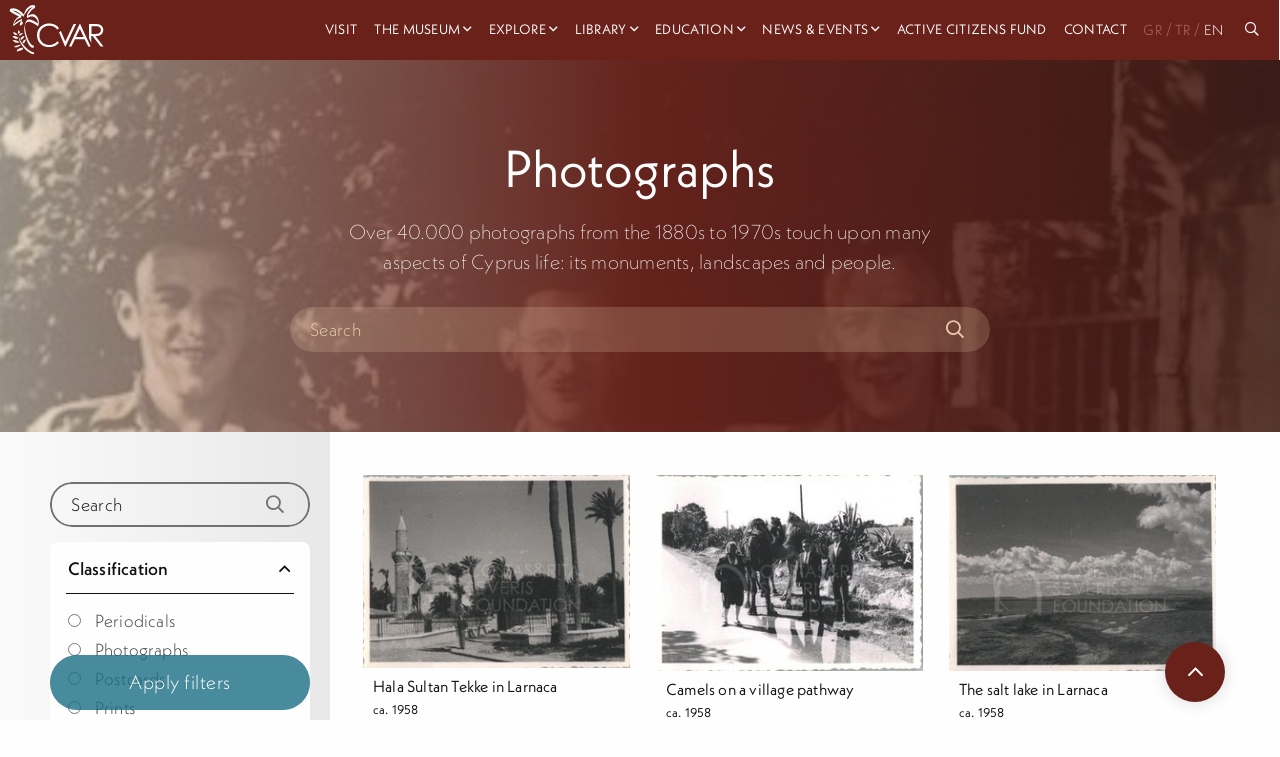

--- FILE ---
content_type: text/html; charset=utf-8
request_url: https://cvar.severis.org/en/explore/collections-archives/photographs/?filter-form=
body_size: 28533
content:
<!doctype html>

<html class="no-js" lang="en">

<head>
  <meta charset="utf-8" />
  <meta http-equiv="X-UA-Compatible" content="IE=edge,chrome=1" />
  <meta name="viewport" content="width=device-width, initial-scale=1.0">
  <style>
    .menu.dropdown.medium-horizontal li.is-dropdown-submenu-parent>a,
    .menu.dropdown.large-horizontal li.is-dropdown-submenu-parent>a,
    .menu.dropdown.xlarge-horizontal li.is-dropdown-submenu-parent>a {
      padding-right: 15px;
    }

    .menu>li.is-dropdown-submenu-parent>a {
      padding-right: 15px !important;
    }

    .menu li:not(:last-of-type) {
      margin-right: 10px;
    }
  </style>

  <link rel="stylesheet" href="/static/css/app.css">
  <link rel="apple-touch-icon" sizes="152x152" href="/static/img/favicons/apple-touch-icon.png">
<link rel="icon" type="image/png" sizes="32x32" href="/static/img/favicons/favicon-32x32.png">
<link rel="icon" type="image/png" sizes="16x16" href="/static/img/favicons/favicon-16x16.png">
<link rel="manifest" href="/static/img/favicons/site.webmanifest">
<link rel="mask-icon" href="/static/img/favicons/safari-pinned-tab.svg" color="#5bbad5">
<link rel="shortcut icon" href="/static/img/favicons/favicon.ico">
<meta name="msapplication-TileColor" content="#da532c">
<meta name="msapplication-config" content="/static/img/favicons/browserconfig.xml">
<meta name="theme-color" content="#ffffff">
  
    

<title>
    
        CVAR | Photographs
    
</title>

    <meta name="description" content="Over 40.000 photographs from the 1880s to 1970s touch upon many aspects of Cyprus life: its monuments, landscapes and people."/>

    <!-- Schema.org markup for Google+ -->
    <meta itemprop="name" content="CVAR | Photographs">
    <meta itemprop="description" content="Over 40.000 photographs from the 1880s to 1970s touch upon many aspects of Cyprus life: its monuments, landscapes and people.">
    
        
        <meta itemprop="image" content="https://cvar-live-beeb68bb85f54b0197fa9b6b5eab1-05b50c6.divio-media.org/images/Screenshot_2021-04-23_at_7.07.07_PM.original.png">
    
    <!-- Twitter Card data -->
    <meta name="twitter:card" content="summary_large_image">
    <meta name="twitter:title" content="CVAR | Photographs">
    <meta name="twitter:description" content="Over 40.000 photographs from the 1880s to 1970s touch upon many aspects of Cyprus life: its monuments, landscapes and people.">
    <!-- Twitter summary card with large image must be at least 280x150px -->
    
        
        <meta name="twitter:image:src" content="https://cvar-live-beeb68bb85f54b0197fa9b6b5eab1-05b50c6.divio-media.org/images/Screenshot_2021-04-23_at_7.07.07_PM.original.png">
    
    <!-- Open Graph data -->
    <meta property="og:title" content="CVAR | Photographs"/>
    <meta property="og:type" content="website"/>
    
        
        <meta property="og:image" content="https://cvar-live-beeb68bb85f54b0197fa9b6b5eab1-05b50c6.divio-media.org/images/Screenshot_2021-04-23_at_7.07.07_PM.original.png"/>
    
    <meta property="og:description" content="Over 40.000 photographs from the 1880s to 1970s touch upon many aspects of Cyprus life: its monuments, landscapes and people."/>
    <meta property="og:site_name" content="CVAR | Photographs"/>

    

<link rel="alternate" hreflang="x-default" href="https://cvar.severis.org/en/explore/collections-archives/photographs/"/>
<link rel="canonical" href="https://cvar.severis.org/en/explore/collections-archives/photographs/"/>
  



    <!-- Google tag (gtag.js) -->

    <script async src="https://www.googletagmanager.com/gtag/js?id=G-PTQJCNKWK3"></script>

    <script>

    window.dataLayer = window.dataLayer || [];

    function gtag(){dataLayer.push(arguments);}

    gtag('js', new Date());

    gtag('config', 'G-PTQJCNKWK3');

    </script>
</head>

<body id="body" class=" ">
  <nav class="menu--container ">
    <div class=" menu--wrapper">
      <a class="menu--logo" href="/en/">
        
        
        <svg height="100%" viewBox="0 0 118 62" version="1.1" xmlns="http://www.w3.org/2000/svg" xmlns:xlink="http://www.w3.org/1999/xlink" xml:space="preserve" xmlns:serif="http://www.serif.com/"
          style="fill-rule:evenodd;clip-rule:evenodd;stroke-linejoin:round;stroke-miterlimit:2;">
          <g transform="matrix(1,0,0,1,-94,-6)">
            <g transform="matrix(0.11627,0,0,0.11627,1179.04,1422.12)">
              <g transform="matrix(3.02514,0,0,3.02514,-9325.19,-12178.8)">
                <g>
                  <g transform="matrix(1,0,0,1,288.633,138.571)">
                    <path
                      d="M0,-64.06L0,-36.98L13.721,-36.87C19.054,-36.87 22.983,-37.376 25.51,-38.39C27.979,-39.316 30.083,-41.014 31.51,-43.23C32.942,-45.445 33.69,-48.033 33.66,-50.67C33.686,-53.26 32.929,-55.797 31.49,-57.95C30.119,-60.085 28.105,-61.731 25.74,-62.65C23.4,-63.59 19.497,-64.06 14.03,-64.06L0,-64.06ZM-8,-71.85L7.86,-71.85C16.693,-71.85 22.693,-71.49 25.86,-70.77C30.382,-69.801 34.444,-67.334 37.391,-63.77C40.397,-60.064 41.971,-55.4 41.82,-50.63C41.891,-46.615 40.823,-42.663 38.74,-39.23C36.661,-35.908 33.609,-33.307 30,-31.78C26.214,-30.1 20.983,-29.243 14.311,-29.21L42.94,7.79L33.09,7.79L4.46,-29.21L-0.04,-29.21L-0.04,-4.21L-8.04,-21.4L-8,-71.85Z" />
                  </g>
                  <g transform="matrix(1,0,0,1,180.944,121.731)">
                    <path d="M0,-30.41L15.58,6.5L44.939,-55.01L53.6,-55.01L16.43,24.6L14.699,24.6L-6.48,-25.35L0,-30.41Z" />
                  </g>
                  <g transform="matrix(1,0,0,1,247.944,129.411)">
                    <path d="M0,-45.77L-13.641,-16.95L13.569,-16.95L0,-45.77ZM1,-62.69L38.12,16.92L29.529,16.92L17.01,-9.27L-17.29,-9.27L-29.7,16.92L-38.57,16.92L-0.95,-62.69L1,-62.69Z" />
                  </g>
                  <g transform="matrix(1,0,0,1,174.454,131.576)">
                    <path
                      d="M0,-50.085L-6.28,-45.265C-9.562,-49.628 -13.837,-53.145 -18.75,-55.525C-23.75,-57.884 -29.221,-59.078 -34.75,-59.015C-40.933,-59.058 -47.019,-57.479 -52.4,-54.435C-57.633,-51.559 -61.983,-47.31 -64.98,-42.145C-67.995,-36.865 -69.538,-30.874 -69.45,-24.795C-69.45,-15.095 -66.117,-6.999 -59.45,-0.504C-52.783,5.989 -44.387,9.235 -34.26,9.235C-23.107,9.235 -13.773,4.869 -6.26,-3.865L0.02,0.905C-3.929,5.94 -9.024,9.958 -14.84,12.625C-21.082,15.45 -27.87,16.864 -34.72,16.765C-48.653,16.765 -59.653,12.128 -67.72,2.855C-74.467,-4.978 -77.84,-14.431 -77.84,-25.505C-78.073,-36.596 -73.622,-47.273 -65.58,-54.915C-57.407,-62.868 -47.17,-66.845 -34.87,-66.845C-27.909,-66.949 -21.018,-65.436 -14.74,-62.425C-8.874,-59.606 -3.807,-55.364 0,-50.085" />
                  </g>
                  <g transform="matrix(1,0,0,1,92.8833,108.111)">
                    <path
                      d="M0,-71.52C-5.49,-76.66 -12.28,-76.86 -19,-74.76C-22.36,-73.76 -25.62,-71.92 -28.87,-70.59C-29.75,-70.23 -16.27,-93.25 -4.87,-97.03C-4.4,-97.19 -2.19,-104.73 -2.36,-104.86C-14.07,-114.52 -29.99,-100.52 -36,-90.61C-38.91,-85.85 -40.72,-80.28 -42.35,-74.78C-54.75,-87.78 -71.4,-101.49 -90.35,-94.92C-90.79,-94.77 -93.08,-87.29 -92.87,-87.09C-83.53,-78.09 -71.09,-74.23 -60.02,-67.95C-68.31,-63.4 -80.57,-51.08 -80.75,-32.77C-80.75,-34.53 -69.93,-40.95 -68.25,-42.27C-63.352,-46.238 -58.025,-49.645 -52.37,-52.43C-53.51,-49.65 -58.01,-42.16 -56.82,-36.81C-56,-33.12 -48.24,-40.59 -47.42,-41.24C-45.61,-42.68 -46.66,-47.67 -44.9,-49.08C-46.8,-47.57 -53.21,-42.69 -49.26,-60.45C-52.26,-57.32 -60.46,-54.15 -65.72,-50.12C-68.88,-47.7 -71.97,-45.2 -75.15,-42.79C-78.69,-40.1 -76.88,-42.65 -76.36,-44.6C-71.42,-55.34 -64.9,-60.8 -53.36,-63.72C-52.93,-63.83 -50.72,-71.46 -50.84,-71.55C-60.57,-78.72 -72.34,-82.36 -82.4,-88.8C-67.71,-88.53 -54.79,-77.39 -44.7,-66.8C-44.94,-67.05 -25.04,-102.8 -11.62,-100.29C-19.51,-95.42 -33.94,-79.52 -31.87,-65.84C-31,-60.13 -27.87,-64.22 -24.75,-65.6C-17.75,-68.71 -11.91,-69.3 -5.07,-65.53C3.14,-61.01 6.55,-51.94 7.41,-42.91C-2.26,-49.71 -13.69,-57.38 -25.59,-57.3C-34.38,-57.24 -37.05,-44.52 -39.11,-37.75C-43.88,-21.96 -39.64,-5.55 -34.59,9.64C-31.05,20.28 -23.37,42.64 -9.41,43C-8.58,43 -7.61,35.15 -6.89,35.17C-16.42,34.93 -21.98,24.12 -25.83,16.78C-32.4,4.28 -36.31,-10 -38.34,-23.91C-40.26,-37.02 -37.22,-52.11 -21.41,-48.74C-10.97,-46.52 -1.13,-39.33 7.49,-33.29C7.43,-33.29 7.49,-33.55 7.49,-33.86L7.49,-33.29L9.27,-38.85C9.573,-39.586 9.817,-40.345 10,-41.12C10.95,-52.67 8.69,-63.38 0,-71.52" />
                  </g>
                  <g transform="matrix(1,0,0,1,28.8438,111.001)">
                    <path d="M0,5.59C-4.65,1.24 -11.55,-3.68 -17.51,0.59C-5.75,6.85 -6.51,9.27 -0.1,5.99" />
                  </g>
                  <g transform="matrix(1,0,0,1,30.0537,110.511)">
                    <path
                      d="M0,5.41C-5.33,0.51 -12.33,-3.93 -19.32,0.41C-19.77,0.69 -20.49,1.34 -19.74,1.74C-15.94,3.74 -12.28,6.83 -8.23,8.34C-5.66,9.34 -2.99,8.07 -0.72,6.93C0.98,6.08 -0.72,5.2 -1.91,5.81C-4.19,6.95 -5.59,7.26 -7.91,6.03C-11.26,4.21 -14.39,2.03 -17.75,0.2L-18.17,1.53C-12.51,-2.01 -6.55,2.91 -2.47,6.66C-1.73,7.34 0.78,6.13 -0.05,5.37L0,5.41Z" />
                  </g>
                  <g transform="matrix(1,0,0,1,26.3736,97.0409)">
                    <path d="M0,7.55C-3.18,3.19 -8.16,-2 -13.78,0.55C-4.97,7.62 -5.99,9.55 -0.13,7.79" />
                  </g>
                  <g transform="matrix(1,0,0,1,27.5034,96.9608)">
                    <path
                      d="M0,7.2C-3.65,2.29 -8.62,-2.43 -15.08,0.2C-15.29,0.28 -16.43,0.8 -15.96,1.2C-13.15,3.48 -10.63,6.42 -7.6,8.4C-5.72,9.63 -3.4,9.05 -1.4,8.48C-0.4,8.2 0.45,6.92 -1.12,7.36C-3.2,7.95 -4.62,8.13 -6.38,6.75C-8.99,4.75 -11.29,2.26 -13.87,0.17L-14.74,1.17C-9.52,-0.93 -5.02,4.33 -2.24,8.06C-1.76,8.71 0.34,7.7 0.01,7.26L0,7.2Z" />
                  </g>
                  <g transform="matrix(1,0,0,1,46.0337,162.782)">
                    <path d="M0,-11.521C-7.89,-11.021 -18.2,-8.971 -19.44,0C-3.78,-5.301 -2.25,-2.551 0.23,-11.131" />
                  </g>
                  <g transform="matrix(1,0,0,1,46.6534,163.901)">
                    <path
                      d="M0,-13.52C-8.48,-12.93 -19.9,-10.63 -21.71,-0.74C-21.87,0.12 -20.15,-0.32 -19.81,-0.43C-14.67,-2.14 -9.15,-3.041 -4.16,-5.13C-0.9,-6.5 0.32,-9.45 1.27,-12.62C1.55,-13.55 -1.73,-12.89 -2.04,-11.86C-2.87,-9.09 -3.63,-6.76 -6.53,-5.77C-11.05,-4.25 -15.77,-3.3 -20.3,-1.77L-18.4,-1.46C-16.89,-9.74 -8.4,-11.21 -1.24,-11.71C-0.14,-11.791 2.27,-13.64 0,-13.48L0,-13.52Z" />
                  </g>
                  <g transform="matrix(1,0,0,1,33.0137,89.0308)">
                    <path d="M0,11.67C1.32,7.75 2.36,2.34 -1.75,-0.04C-2.27,8.6 -3.91,8.8 -0.24,11.71" />
                  </g>
                  <g transform="matrix(1,0,0,1,33.8736,89.3311)">
                    <path
                      d="M0,11.17C1.31,7.17 2.32,1.96 -1.81,-0.73C-2.17,-0.97 -3.44,-0.66 -3.48,-0.14C-3.66,2.61 -4.33,5.42 -4.29,8.18C-4.29,9.82 -3.09,10.84 -1.9,11.8C-1.47,12.14 0.1,11.36 -0.3,11.02C-1.63,9.94 -2.61,9.02 -2.55,7.18C-2.47,4.61 -1.91,2.03 -1.74,-0.54L-3.4,0.05C0.6,2.66 -0.46,7.69 -1.72,11.57C-1.87,12.04 -0.16,11.71 0.01,11.17L0,11.17Z" />
                  </g>
                  <g transform="matrix(1,0,0,1,34.3135,125.701)">
                    <path d="M0,4.89C0.64,6.14 -16.21,-3.04 -22,-1.68C-17.48,5.67 -7.37,7.93 0,4.89" />
                  </g>
                  <g transform="matrix(1,0,0,1,32.9834,125.831)">
                    <path
                      d="M0,5.23L0,5.31L0.75,4.31C2.2,3.68 1.93,4.081 0.75,3.621C-0.03,3.31 -0.8,2.97 -1.57,2.621C-3.99,1.621 -6.42,0.56 -8.88,-0.379C-12.49,-1.749 -16.63,-3.29 -20.56,-2.62C-20.86,-2.56 -22.4,-1.959 -22.02,-1.4C-16.84,6.35 -6.96,8.52 1.53,5.35C3.11,4.76 2.66,3.47 1.07,4.06C-6.37,6.9 -14.787,4.3 -19.33,-2.24L-20.8,-1.02C-16.07,-1.83 -10.05,1.46 -5.8,3.241C-3.67,4.14 -0.47,6.43 1.93,5.39C2.3,5.23 2.75,4.871 2.69,4.39L2.69,4.31C2.57,3.46 -0.12,4.241 0.03,5.251L0,5.23Z" />
                  </g>
                  <g transform="matrix(1,0,0,1,39.2334,150.731)">
                    <path d="M0,-11.3C1.71,-10.19 -19.24,-7.35 -22.76,-3.81C-15.56,0 -5.43,-4.13 0,-11.3" />
                  </g>
                  <g transform="matrix(1,0,0,1,25.7637,147.259)">
                    <path
                      d="M0,-4.478C-3.41,-3.598 -7.61,-2.708 -10.33,-0.308C-10.43,-0.228 -10.81,0.101 -10.52,0.232C-1.52,4.421 8.94,-0.859 14.7,-8.018C15.24,-8.688 12.7,-8.159 12.25,-7.638C9.748,-4.4 6.417,-1.899 2.61,-0.399C0.237,0.457 -2.317,0.673 -4.8,0.232C-5.8,0.082 -8.98,-0.188 -6.95,-1.228C-3.52,-2.989 0.6,-3.688 4.32,-4.558C4.94,-4.708 15.9,-7.109 14.72,-8.388C14.26,-8.899 1.92,-4.978 0,-4.478" />
                  </g>
                  <g transform="matrix(1,0,0,1,34.3736,173.801)">
                    <path
                      d="M0,-82.67C-5.25,-68.75 -3,-53.84 3.75,-40.85C12.51,-23.97 31.18,-3.33 50.92,0C50.87,0 51.92,-6.78 51.74,-6.8C37.29,-9.21 24.81,-21.21 15.55,-31.84C6.29,-42.47 -6.34,-61.191 -0.81,-75.84C-0.02,-77.93 -0.81,-80.58 0.01,-82.64L0,-82.67Z" />
                  </g>
                  <g transform="matrix(1,0,0,1,33.2935,99.9009)">
                    <path d="M0,6.19C2.87,2.49 7.33,-1.89 12.15,0.5C4.32,6.41 5.15,8.08 0.15,6.43" />
                  </g>
                  <g transform="matrix(1,0,0,1,34.2134,99.2208)">
                    <path
                      d="M0,6.77C2.54,3.57 6,-0.23 10.46,1.68L10.46,1.13C8.46,2.67 6.54,4.32 4.63,5.97C3.01,7.36 1.98,7.23 0,6.6C-0.54,6.43 -2.31,7.37 -1.55,7.6C0.4,8.22 2.15,8.5 4.05,7.6C7,6.18 9.48,3.18 12.05,1.21C12.29,1.03 12.31,0.78 12.05,0.66C6.43,-1.73 1.48,2.83 -1.79,6.95C-2.27,7.55 -0.3,7.2 0.05,6.76L0,6.77Z" />
                  </g>
                  <g transform="matrix(1,0,0,1,38.5635,109.901)">
                    <path d="M0,10.24C2.39,5.24 6.45,-0.9 12.6,0.65C5.04,9.421 6.41,11.14 0.19,10.49" />
                  </g>
                  <g transform="matrix(1,0,0,1,39.6934,109.611)">
                    <path
                      d="M0,10.56C2.07,6.35 5.31,0.64 10.84,1.77L10.46,0.72C8.34,3.22 6.46,5.87 4.4,8.43C2.99,10.2 1.55,10.15 -0.6,9.94C-1.72,9.83 -2.91,11.49 -1.31,11.64C1.06,11.87 3.3,11.81 5.19,10.2C8.03,7.77 10.05,4.02 12.46,1.2C12.696,0.944 12.68,0.545 12.424,0.31C12.331,0.224 12.215,0.168 12.09,0.15C4.96,-1.31 0.51,4.86 -2.27,10.53C-2.84,11.69 -0.44,11.45 -0.01,10.53L0,10.56Z" />
                  </g>
                  <g transform="matrix(1,0,0,1,46.2036,122.231)">
                    <path d="M0,12.15C1.15,6.74 3.63,-0.2 10,-0.15C4.72,10.16 6.48,11.51 0.27,12.35" />
                  </g>
                  <g transform="matrix(1,0,0,1,47.3736,122.751)">
                    <path
                      d="M0,11.359C0.92,7.12 2.75,0.109 8.12,-0.04L7.73,-0.561C6.29,2.29 5.07,5.219 3.73,8.13C2.73,10.259 1.73,10.87 -0.52,11.2C-1.27,11.309 -2.96,12.67 -1.39,12.45C0.93,12.12 3.29,11.639 4.85,9.75C5.574,8.721 6.149,7.597 6.56,6.41C7.56,3.979 8.66,1.58 9.85,-0.781C10.01,-1.101 9.85,-1.311 9.46,-1.3C2.04,-1.09 -0.97,5.49 -2.37,11.889C-2.53,12.599 -0.21,12.08 -0.05,11.359L0,11.359Z" />
                  </g>
                </g>
              </g>
            </g>
          </g>
        </svg>

      </a>
      <div class="overlay" id="overlay">


        <ul class="vertical xlarge-horizontal menu overlay-menu" id="main-menu" data-responsive-menu="accordion xlarge-dropdown" data-multi-open="false">

          
          
          
          
          
          <li >
            <a href="/en/visit/"  lang="en">Visit</a>
          </li>
          
          
          
          
          <li class="is-dropdown-submenu-parent">
            <a   href="/en/museum/" lang="en" style="padding-right:15px;">The Museum</a>
            <ul class="menu vertical nested">
              
              <li>
                <a class="" href="/en/museum/about/" lang="en">
                  About the CVAR</a>
              </li>
              
              <li>
                <a class="" href="/en/museum/foundation/" lang="en">
                  The Costas &amp; Rita Severis Foundation</a>
              </li>
              
              <li>
                <a class="" href="/en/museum/team/" lang="en">
                  Our Team</a>
              </li>
              
              <li>
                <a class="" href="/en/museum/our-sponsors/" lang="en">
                  Our Sponsors</a>
              </li>
              
              <li>
                <a class="" href="/en/museum/awards/" lang="en">
                  Awards</a>
              </li>
              
              <li>
                <a class="" href="/en/museum/support-us/" lang="en">
                  Support</a>
              </li>
              

              <li class="menu-footer show-for-xlarge">
                
                <div class="menu-footer__links">
                  
                </div>
                <div class="menu-footer__social">
                  
                  <a target="_blank" href="https://www.facebook.com/cvar.severis">
                    <i class="fab fa-facebook"></i>
                  </a>

                  <a target="_blank" href="https://twitter.com/cvar_severis">
                    <i class="fab fa-twitter"></i>
                  </a>

                  <a target="_blank" href="https://www.youtube.com/channel/UCLkti-OBMB9s9duJ1Ovdieg">
                    <i class="fab fa-youtube"></i>
                  </a>
                  

                </div>
              </li>

            </ul>
          </li>
          
          
          
          
          <li class="is-dropdown-submenu-parent">
            <a   href="/en/explore/" lang="en" style="padding-right:15px;">Explore</a>
            <ul class="menu vertical nested">
              
              <li>
                <a class="" href="/en/explore/permanent-exhibition/" lang="en">
                  Permanent Exhibition</a>
              </li>
              
              <li>
                <a class="" href="/en/explore/collections-archives/" lang="en">
                  Collections &amp; Archives</a>
              </li>
              
              <li>
                <a class="" href="/en/explore/virtual-tours/" lang="en">
                  Virtual Tours</a>
              </li>
              
              <li>
                <a class="" href="/en/explore/cvar-culture-connects-mobile-app/" lang="en">
                  Culture Connects App</a>
              </li>
              
              <li>
                <a class="" href="/en/explore/our-blog/" lang="en">
                  Blog</a>
              </li>
              
              <li>
                <a class="" href="/en/explore/exhibitions/" lang="en">
                  Online Exhibitions</a>
              </li>
              

              <li class="menu-footer show-for-xlarge">
                
                <div class="menu-footer__links">
                  
                </div>
                <div class="menu-footer__social">
                  
                  <a target="_blank" href="https://www.facebook.com/cvar.severis">
                    <i class="fab fa-facebook"></i>
                  </a>

                  <a target="_blank" href="https://twitter.com/cvar_severis">
                    <i class="fab fa-twitter"></i>
                  </a>

                  <a target="_blank" href="https://www.youtube.com/channel/UCLkti-OBMB9s9duJ1Ovdieg">
                    <i class="fab fa-youtube"></i>
                  </a>
                  

                </div>
              </li>

            </ul>
          </li>
          
          
          
          
          <li class="is-dropdown-submenu-parent">
            <a   href="/en/research-center/" lang="en" style="padding-right:15px;">Library</a>
            <ul class="menu vertical nested">
              
              <li>
                <a class="" href="/en/research-center/research-center/" lang="en">
                  Library and Research Centre</a>
              </li>
              
              <li>
                <a class="" href="/en/research-center/library/" lang="en">
                  Library Catalogue</a>
              </li>
              

              <li class="menu-footer show-for-xlarge">
                
                <div class="menu-footer__links">
                  
                </div>
                <div class="menu-footer__social">
                  
                  <a target="_blank" href="https://www.facebook.com/cvar.severis">
                    <i class="fab fa-facebook"></i>
                  </a>

                  <a target="_blank" href="https://twitter.com/cvar_severis">
                    <i class="fab fa-twitter"></i>
                  </a>

                  <a target="_blank" href="https://www.youtube.com/channel/UCLkti-OBMB9s9duJ1Ovdieg">
                    <i class="fab fa-youtube"></i>
                  </a>
                  

                </div>
              </li>

            </ul>
          </li>
          
          
          
          
          <li class="is-dropdown-submenu-parent">
            <a   href="/en/education/" lang="en" style="padding-right:15px;">Education</a>
            <ul class="menu vertical nested">
              
              <li>
                <a class="" href="/en/education/families/" lang="en">
                  Families</a>
              </li>
              
              <li>
                <a class="" href="/en/education/school-programs/" lang="en">
                  Schools</a>
              </li>
              
              <li>
                <a class="" href="/en/education/online-activities/" lang="en">
                  Online</a>
              </li>
              
              <li>
                <a class="" href="/en/education/book-online/" lang="en">
                  Book online</a>
              </li>
              

              <li class="menu-footer show-for-xlarge">
                
                <div class="menu-footer__links">
                  
                </div>
                <div class="menu-footer__social">
                  
                  <a target="_blank" href="https://www.facebook.com/cvar.severis">
                    <i class="fab fa-facebook"></i>
                  </a>

                  <a target="_blank" href="https://twitter.com/cvar_severis">
                    <i class="fab fa-twitter"></i>
                  </a>

                  <a target="_blank" href="https://www.youtube.com/channel/UCLkti-OBMB9s9duJ1Ovdieg">
                    <i class="fab fa-youtube"></i>
                  </a>
                  

                </div>
              </li>

            </ul>
          </li>
          
          
          
          
          <li class="is-dropdown-submenu-parent">
            <a   href="/en/news-events/" lang="en" style="padding-right:15px;">News &amp; Events</a>
            <ul class="menu vertical nested">
              
              <li>
                <a class="" href="/en/news-events/news/" lang="en">
                  News</a>
              </li>
              
              <li>
                <a class="" href="/en/news-events/events/" lang="en">
                  Events</a>
              </li>
              

              <li class="menu-footer show-for-xlarge">
                
                <div class="menu-footer__links">
                  
                </div>
                <div class="menu-footer__social">
                  
                  <a target="_blank" href="https://www.facebook.com/cvar.severis">
                    <i class="fab fa-facebook"></i>
                  </a>

                  <a target="_blank" href="https://twitter.com/cvar_severis">
                    <i class="fab fa-twitter"></i>
                  </a>

                  <a target="_blank" href="https://www.youtube.com/channel/UCLkti-OBMB9s9duJ1Ovdieg">
                    <i class="fab fa-youtube"></i>
                  </a>
                  

                </div>
              </li>

            </ul>
          </li>
          
          
          
          
          <li >
            <a href="/en/active-citizens-fund/"  lang="en">Active Citizens Fund</a>
          </li>
          
          
          
          
          <li >
            <a href="/en/contact-us/"  lang="en">Contact</a>
          </li>
          
          







                            



<div class="lang-box">


    <a  
       href="https://cvar.severis.org/el/explore/collections-archives/photographs/?filter-form="> GR</a><span >/</span>


    <a  
       href="https://cvar.severis.org/tr/explore/collections-archives/photographs/?filter-form="> 
        TR</a><span >/</span>


    <a  class="active" 
       href="https://cvar.severis.org/en/explore/collections-archives/photographs/?filter-form="> 
        EN</a>

</div>






<li class="search-icon"><a href="/global-search"> <i class="far fa-search"></i> &nbsp <span class="hide-for-xlarge"> Search</span></a></li>




         
         
         
          <li class="menu-footer hide-for-xlarge">

            <div class="menu-footer__social">
              
              <a target="_blank" href="https://www.facebook.com/cvar.severis">
                <i class="fab fa-facebook"></i>
              </a>

              <a target="_blank" href="https://twitter.com/cvar_severis">
                <i class="fab fa-twitter"></i>
              </a>

              <a target="_blank" href="https://www.youtube.com/channel/UCLkti-OBMB9s9duJ1Ovdieg">
                <i class="fab fa-youtube"></i>
              </a>
              
            </div>
            <div class="menu-footer__links">
              
            </div>
          </li>

        </ul>
      </div>
      <div class="title-bar hide-for-xlarge" data-toggle="main-menu" data-hide-for="xlarge">

        <button class="menu-button-container" id="toggle">
          <span class="top"></span>
          <span class="middle"></span>
          <span class="bottom"></span>
        </button>
      </div>
    </div>
  </nav>




  
    
    
        
    
    <div class="page-header"
         style="background-size: cover; background-image: linear-gradient(to right, rgba(235, 221, 201, 0.52),  rgba(106, 33, 26, 0.9),  rgba(56, 18, 14, 0.8)),url('https://cvar-live-beeb68bb85f54b0197fa9b6b5eab1-05b50c6.divio-media.org/images/Screenshot_2021-04-23_at_7.07.07_PM.width-1920.png')">

        <h1>

            Photographs
        </h1>
        <p>
            
            Over 40.000 photographs from the 1880s to 1970s touch upon many aspects of Cyprus life: its monuments, landscapes and people.
            
        </p>
        
        <form method="GET" class="search-bar">
            
    

    <fieldset class="fieldset "><div id="div_id_query" class="holder"><input type="text" name="query" placeholder="Search" class="textinput textInput" required id="id_query"></div></fieldset>


    


            <input type="submit" name="search-form">
            <a class="search-bar__icon"><i class="far fa-search"></i></a>

        </form>
        

        
    </div>
                    
    <section class="collection-listing">
        <div class="grid-container">

            <div class="grid-x  grid-margin-x">


                <div class="cell large-3 sidebar">

                    <form method="GET" class="search-bar">
                        
    

    <fieldset class="fieldset "><div id="div_id_query" class="holder"><input type="text" name="query" placeholder="Search" class="textinput textInput" required id="id_query"></div></fieldset>


    


                        <input type="submit" name="search-form">
                        <a class="search-bar__icon"><i class="far fa-search"></i></a>

                    </form>

                    
                    <form method="GET">
                        
    

    <ul class="accordion" id="accordion-8075" data-accordion data-allow-all-closed="true" data-multi-expand="true"><li class="accordion-item is-active" data-accordion-item><a class="accordion-title ">

            Classification
            

    </a><div class="accordion-content" data-tab-content><div id="div_id_classification" class="holder"><ul id="id_classification" class="form-control radioselect"><li><label for="id_classification_0"><input type="radio" name="classification" value="Periodicals" class="form-control radioselect" id="id_classification_0">
 Periodicals</label></li><li><label for="id_classification_1"><input type="radio" name="classification" value="Photographs" class="form-control radioselect" id="id_classification_1">
 Photographs</label></li><li><label for="id_classification_2"><input type="radio" name="classification" value="Postcards" class="form-control radioselect" id="id_classification_2">
 Postcards</label></li><li><label for="id_classification_3"><input type="radio" name="classification" value="Prints" class="form-control radioselect" id="id_classification_3">
 Prints</label></li></ul></div></div></li><li class="accordion-item" data-accordion-item><a class="accordion-title ">

            Subject
            

    </a><div class="accordion-content" data-tab-content><div id="div_id_subject" class="holder"><ul id="id_subject" class="form-control radioselect"><li><label for="id_subject_0"><input type="radio" name="subject" value="Acrobatics" class="form-control radioselect" id="id_subject_0">
 Acrobatics</label></li><li><label for="id_subject_1"><input type="radio" name="subject" value="Actors And Actresses" class="form-control radioselect" id="id_subject_1">
 Actors And Actresses</label></li><li><label for="id_subject_2"><input type="radio" name="subject" value="Advertising" class="form-control radioselect" id="id_subject_2">
 Advertising</label></li><li><label for="id_subject_3"><input type="radio" name="subject" value="Aerial Photography" class="form-control radioselect" id="id_subject_3">
 Aerial Photography</label></li><li><label for="id_subject_4"><input type="radio" name="subject" value="Agriculture" class="form-control radioselect" id="id_subject_4">
 Agriculture</label></li><li><label for="id_subject_5"><input type="radio" name="subject" value="Airlines" class="form-control radioselect" id="id_subject_5">
 Airlines</label></li><li><label for="id_subject_6"><input type="radio" name="subject" value="Airlines—employees" class="form-control radioselect" id="id_subject_6">
 Airlines—employees</label></li><li><label for="id_subject_7"><input type="radio" name="subject" value="Airplanes" class="form-control radioselect" id="id_subject_7">
 Airplanes</label></li><li><label for="id_subject_8"><input type="radio" name="subject" value="Airports" class="form-control radioselect" id="id_subject_8">
 Airports</label></li><li><label for="id_subject_9"><input type="radio" name="subject" value="Airports Airplanes" class="form-control radioselect" id="id_subject_9">
 Airports Airplanes</label></li><li><label for="id_subject_10"><input type="radio" name="subject" value="Akanthou Village" class="form-control radioselect" id="id_subject_10">
 Akanthou Village</label></li><li><label for="id_subject_11"><input type="radio" name="subject" value="Albums" class="form-control radioselect" id="id_subject_11">
 Albums</label></li><li><label for="id_subject_12"><input type="radio" name="subject" value="Ambassadors" class="form-control radioselect" id="id_subject_12">
 Ambassadors</label></li><li><label for="id_subject_13"><input type="radio" name="subject" value="Ambulances" class="form-control radioselect" id="id_subject_13">
 Ambulances</label></li><li><label for="id_subject_14"><input type="radio" name="subject" value="Amusement Parks" class="form-control radioselect" id="id_subject_14">
 Amusement Parks</label></li><li><label for="id_subject_15"><input type="radio" name="subject" value="Amusement Rides" class="form-control radioselect" id="id_subject_15">
 Amusement Rides</label></li><li><label for="id_subject_16"><input type="radio" name="subject" value="Anbassadors" class="form-control radioselect" id="id_subject_16">
 Anbassadors</label></li><li><label for="id_subject_17"><input type="radio" name="subject" value="Animal Products" class="form-control radioselect" id="id_subject_17">
 Animal Products</label></li><li><label for="id_subject_18"><input type="radio" name="subject" value="Animal-powered Engines" class="form-control radioselect" id="id_subject_18">
 Animal-powered Engines</label></li><li><label for="id_subject_19"><input type="radio" name="subject" value="Animals" class="form-control radioselect" id="id_subject_19">
 Animals</label></li><li><label for="id_subject_20"><input type="radio" name="subject" value="Animals, Domestic Animals" class="form-control radioselect" id="id_subject_20">
 Animals, Domestic Animals</label></li><li><label for="id_subject_21"><input type="radio" name="subject" value="Animasl" class="form-control radioselect" id="id_subject_21">
 Animasl</label></li><li><label for="id_subject_22"><input type="radio" name="subject" value="Animlas" class="form-control radioselect" id="id_subject_22">
 Animlas</label></li><li><label for="id_subject_23"><input type="radio" name="subject" value="Anniversaries" class="form-control radioselect" id="id_subject_23">
 Anniversaries</label></li><li><label for="id_subject_24"><input type="radio" name="subject" value="Antesteria" class="form-control radioselect" id="id_subject_24">
 Antesteria</label></li><li><label for="id_subject_25"><input type="radio" name="subject" value="Anthesteria" class="form-control radioselect" id="id_subject_25">
 Anthesteria</label></li><li><label for="id_subject_26"><input type="radio" name="subject" value="Antiquities" class="form-control radioselect" id="id_subject_26">
 Antiquities</label></li><li><label for="id_subject_27"><input type="radio" name="subject" value="Antiquities, Roman" class="form-control radioselect" id="id_subject_27">
 Antiquities, Roman</label></li><li><label for="id_subject_28"><input type="radio" name="subject" value="Antiquities--cyprus" class="form-control radioselect" id="id_subject_28">
 Antiquities--cyprus</label></li><li><label for="id_subject_29"><input type="radio" name="subject" value="Antiquities--egypt" class="form-control radioselect" id="id_subject_29">
 Antiquities--egypt</label></li><li><label for="id_subject_30"><input type="radio" name="subject" value="Aquatic Animals" class="form-control radioselect" id="id_subject_30">
 Aquatic Animals</label></li><li><label for="id_subject_31"><input type="radio" name="subject" value="Archaelogical Museums And Collections" class="form-control radioselect" id="id_subject_31">
 Archaelogical Museums And Collections</label></li><li><label for="id_subject_32"><input type="radio" name="subject" value="Archaeological Museums And Collections" class="form-control radioselect" id="id_subject_32">
 Archaeological Museums And Collections</label></li><li><label for="id_subject_33"><input type="radio" name="subject" value="Archaeological Sites" class="form-control radioselect" id="id_subject_33">
 Archaeological Sites</label></li><li><label for="id_subject_34"><input type="radio" name="subject" value="Archbishops" class="form-control radioselect" id="id_subject_34">
 Archbishops</label></li><li><label for="id_subject_35"><input type="radio" name="subject" value="Archeological Sites" class="form-control radioselect" id="id_subject_35">
 Archeological Sites</label></li><li><label for="id_subject_36"><input type="radio" name="subject" value="Archibshops" class="form-control radioselect" id="id_subject_36">
 Archibshops</label></li><li><label for="id_subject_37"><input type="radio" name="subject" value="Architectue" class="form-control radioselect" id="id_subject_37">
 Architectue</label></li><li><label for="id_subject_38"><input type="radio" name="subject" value="Architecture" class="form-control radioselect" id="id_subject_38">
 Architecture</label></li><li><label for="id_subject_39"><input type="radio" name="subject" value="Architecture, Gothic" class="form-control radioselect" id="id_subject_39">
 Architecture, Gothic</label></li><li><label for="id_subject_40"><input type="radio" name="subject" value="Architecture, Medieval" class="form-control radioselect" id="id_subject_40">
 Architecture, Medieval</label></li><li><label for="id_subject_41"><input type="radio" name="subject" value="Architecture, Religious Architecture" class="form-control radioselect" id="id_subject_41">
 Architecture, Religious Architecture</label></li><li><label for="id_subject_42"><input type="radio" name="subject" value="Architecture: Gates--jerusalem" class="form-control radioselect" id="id_subject_42">
 Architecture: Gates--jerusalem</label></li><li><label for="id_subject_43"><input type="radio" name="subject" value="Architecute" class="form-control radioselect" id="id_subject_43">
 Architecute</label></li><li><label for="id_subject_44"><input type="radio" name="subject" value="Arcitecture" class="form-control radioselect" id="id_subject_44">
 Arcitecture</label></li><li><label for="id_subject_45"><input type="radio" name="subject" value="Areial Photography" class="form-control radioselect" id="id_subject_45">
 Areial Photography</label></li><li><label for="id_subject_46"><input type="radio" name="subject" value="Armed Conflict (war)" class="form-control radioselect" id="id_subject_46">
 Armed Conflict (war)</label></li><li><label for="id_subject_47"><input type="radio" name="subject" value="Armed Forces" class="form-control radioselect" id="id_subject_47">
 Armed Forces</label></li><li><label for="id_subject_48"><input type="radio" name="subject" value="Armenians" class="form-control radioselect" id="id_subject_48">
 Armenians</label></li><li><label for="id_subject_49"><input type="radio" name="subject" value="Art" class="form-control radioselect" id="id_subject_49">
 Art</label></li><li><label for="id_subject_50"><input type="radio" name="subject" value="Art, Gothic" class="form-control radioselect" id="id_subject_50">
 Art, Gothic</label></li><li><label for="id_subject_51"><input type="radio" name="subject" value="Art--exhibitions" class="form-control radioselect" id="id_subject_51">
 Art--exhibitions</label></li><li><label for="id_subject_52"><input type="radio" name="subject" value="Artisans" class="form-control radioselect" id="id_subject_52">
 Artisans</label></li><li><label for="id_subject_53"><input type="radio" name="subject" value="Artists" class="form-control radioselect" id="id_subject_53">
 Artists</label></li><li><label for="id_subject_54"><input type="radio" name="subject" value="Associations" class="form-control radioselect" id="id_subject_54">
 Associations</label></li><li><label for="id_subject_55"><input type="radio" name="subject" value="Associations, Institutions, Etc." class="form-control radioselect" id="id_subject_55">
 Associations, Institutions, Etc.</label></li><li><label for="id_subject_56"><input type="radio" name="subject" value="Athletic Clubs" class="form-control radioselect" id="id_subject_56">
 Athletic Clubs</label></li><li><label for="id_subject_57"><input type="radio" name="subject" value="Athletics" class="form-control radioselect" id="id_subject_57">
 Athletics</label></li><li><label for="id_subject_58"><input type="radio" name="subject" value="Audio Equipment" class="form-control radioselect" id="id_subject_58">
 Audio Equipment</label></li><li><label for="id_subject_59"><input type="radio" name="subject" value="Auto Mobiles" class="form-control radioselect" id="id_subject_59">
 Auto Mobiles</label></li><li><label for="id_subject_60"><input type="radio" name="subject" value="Automobiles" class="form-control radioselect" id="id_subject_60">
 Automobiles</label></li><li><label for="id_subject_61"><input type="radio" name="subject" value="Avialtion" class="form-control radioselect" id="id_subject_61">
 Avialtion</label></li><li><label for="id_subject_62"><input type="radio" name="subject" value="Aviation" class="form-control radioselect" id="id_subject_62">
 Aviation</label></li><li><label for="id_subject_63"><input type="radio" name="subject" value="Aviation Airplanes" class="form-control radioselect" id="id_subject_63">
 Aviation Airplanes</label></li><li><label for="id_subject_64"><input type="radio" name="subject" value="Award Presentations" class="form-control radioselect" id="id_subject_64">
 Award Presentations</label></li><li><label for="id_subject_65"><input type="radio" name="subject" value="Awards" class="form-control radioselect" id="id_subject_65">
 Awards</label></li><li><label for="id_subject_66"><input type="radio" name="subject" value="Awards Presentations" class="form-control radioselect" id="id_subject_66">
 Awards Presentations</label></li><li><label for="id_subject_67"><input type="radio" name="subject" value="Bags" class="form-control radioselect" id="id_subject_67">
 Bags</label></li><li><label for="id_subject_68"><input type="radio" name="subject" value="Baked Products" class="form-control radioselect" id="id_subject_68">
 Baked Products</label></li><li><label for="id_subject_69"><input type="radio" name="subject" value="Baptism" class="form-control radioselect" id="id_subject_69">
 Baptism</label></li><li><label for="id_subject_70"><input type="radio" name="subject" value="Barbecue" class="form-control radioselect" id="id_subject_70">
 Barbecue</label></li><li><label for="id_subject_71"><input type="radio" name="subject" value="Barrels" class="form-control radioselect" id="id_subject_71">
 Barrels</label></li><li><label for="id_subject_72"><input type="radio" name="subject" value="Bars And Nightclubs" class="form-control radioselect" id="id_subject_72">
 Bars And Nightclubs</label></li><li><label for="id_subject_73"><input type="radio" name="subject" value="Basket Making" class="form-control radioselect" id="id_subject_73">
 Basket Making</label></li><li><label for="id_subject_74"><input type="radio" name="subject" value="Baskets" class="form-control radioselect" id="id_subject_74">
 Baskets</label></li><li><label for="id_subject_75"><input type="radio" name="subject" value="Bathing Suits" class="form-control radioselect" id="id_subject_75">
 Bathing Suits</label></li><li><label for="id_subject_76"><input type="radio" name="subject" value="Bazaars (markets)" class="form-control radioselect" id="id_subject_76">
 Bazaars (markets)</label></li><li><label for="id_subject_77"><input type="radio" name="subject" value="Beaces" class="form-control radioselect" id="id_subject_77">
 Beaces</label></li><li><label for="id_subject_78"><input type="radio" name="subject" value="Beaches" class="form-control radioselect" id="id_subject_78">
 Beaches</label></li><li><label for="id_subject_79"><input type="radio" name="subject" value="Beauty Operators" class="form-control radioselect" id="id_subject_79">
 Beauty Operators</label></li><li><label for="id_subject_80"><input type="radio" name="subject" value="Bee Culture--equipment And Supplies" class="form-control radioselect" id="id_subject_80">
 Bee Culture--equipment And Supplies</label></li><li><label for="id_subject_81"><input type="radio" name="subject" value="Beehives" class="form-control radioselect" id="id_subject_81">
 Beehives</label></li><li><label for="id_subject_82"><input type="radio" name="subject" value="Beggars" class="form-control radioselect" id="id_subject_82">
 Beggars</label></li><li><label for="id_subject_83"><input type="radio" name="subject" value="Belly Dancers" class="form-control radioselect" id="id_subject_83">
 Belly Dancers</label></li><li><label for="id_subject_84"><input type="radio" name="subject" value="Bicycle" class="form-control radioselect" id="id_subject_84">
 Bicycle</label></li><li><label for="id_subject_85"><input type="radio" name="subject" value="Bicycles" class="form-control radioselect" id="id_subject_85">
 Bicycles</label></li><li><label for="id_subject_86"><input type="radio" name="subject" value="Bicylces" class="form-control radioselect" id="id_subject_86">
 Bicylces</label></li><li><label for="id_subject_87"><input type="radio" name="subject" value="Birds" class="form-control radioselect" id="id_subject_87">
 Birds</label></li><li><label for="id_subject_88"><input type="radio" name="subject" value="Birthdays" class="form-control radioselect" id="id_subject_88">
 Birthdays</label></li><li><label for="id_subject_89"><input type="radio" name="subject" value="Bishops" class="form-control radioselect" id="id_subject_89">
 Bishops</label></li><li><label for="id_subject_90"><input type="radio" name="subject" value="Blind" class="form-control radioselect" id="id_subject_90">
 Blind</label></li><li><label for="id_subject_91"><input type="radio" name="subject" value="Board Games" class="form-control radioselect" id="id_subject_91">
 Board Games</label></li><li><label for="id_subject_92"><input type="radio" name="subject" value="Boat Racing" class="form-control radioselect" id="id_subject_92">
 Boat Racing</label></li><li><label for="id_subject_93"><input type="radio" name="subject" value="Boats" class="form-control radioselect" id="id_subject_93">
 Boats</label></li><li><label for="id_subject_94"><input type="radio" name="subject" value="Bombings" class="form-control radioselect" id="id_subject_94">
 Bombings</label></li><li><label for="id_subject_95"><input type="radio" name="subject" value="Books" class="form-control radioselect" id="id_subject_95">
 Books</label></li><li><label for="id_subject_96"><input type="radio" name="subject" value="Bridges" class="form-control radioselect" id="id_subject_96">
 Bridges</label></li><li><label for="id_subject_97"><input type="radio" name="subject" value="Buffet (cooking)" class="form-control radioselect" id="id_subject_97">
 Buffet (cooking)</label></li><li><label for="id_subject_98"><input type="radio" name="subject" value="Buffets" class="form-control radioselect" id="id_subject_98">
 Buffets</label></li><li><label for="id_subject_99"><input type="radio" name="subject" value="Buffets (cooking)" class="form-control radioselect" id="id_subject_99">
 Buffets (cooking)</label></li><li><label for="id_subject_100"><input type="radio" name="subject" value="Buildings" class="form-control radioselect" id="id_subject_100">
 Buildings</label></li><li><label for="id_subject_101"><input type="radio" name="subject" value="Buildings, Government Buildings" class="form-control radioselect" id="id_subject_101">
 Buildings, Government Buildings</label></li><li><label for="id_subject_102"><input type="radio" name="subject" value="Buildings, Streets" class="form-control radioselect" id="id_subject_102">
 Buildings, Streets</label></li><li><label for="id_subject_103"><input type="radio" name="subject" value="Buldings" class="form-control radioselect" id="id_subject_103">
 Buldings</label></li><li><label for="id_subject_104"><input type="radio" name="subject" value="Burial" class="form-control radioselect" id="id_subject_104">
 Burial</label></li><li><label for="id_subject_105"><input type="radio" name="subject" value="Cabient Officers" class="form-control radioselect" id="id_subject_105">
 Cabient Officers</label></li><li><label for="id_subject_106"><input type="radio" name="subject" value="Cabinet Members" class="form-control radioselect" id="id_subject_106">
 Cabinet Members</label></li><li><label for="id_subject_107"><input type="radio" name="subject" value="Cabinet Officeres" class="form-control radioselect" id="id_subject_107">
 Cabinet Officeres</label></li><li><label for="id_subject_108"><input type="radio" name="subject" value="Cabinet Officers" class="form-control radioselect" id="id_subject_108">
 Cabinet Officers</label></li><li><label for="id_subject_109"><input type="radio" name="subject" value="Camel Caravans" class="form-control radioselect" id="id_subject_109">
 Camel Caravans</label></li><li><label for="id_subject_110"><input type="radio" name="subject" value="Camels" class="form-control radioselect" id="id_subject_110">
 Camels</label></li><li><label for="id_subject_111"><input type="radio" name="subject" value="Camping" class="form-control radioselect" id="id_subject_111">
 Camping</label></li><li><label for="id_subject_112"><input type="radio" name="subject" value="Canals" class="form-control radioselect" id="id_subject_112">
 Canals</label></li><li><label for="id_subject_113"><input type="radio" name="subject" value="Caravan" class="form-control radioselect" id="id_subject_113">
 Caravan</label></li><li><label for="id_subject_114"><input type="radio" name="subject" value="Caravans" class="form-control radioselect" id="id_subject_114">
 Caravans</label></li><li><label for="id_subject_115"><input type="radio" name="subject" value="Caravansaries" class="form-control radioselect" id="id_subject_115">
 Caravansaries</label></li><li><label for="id_subject_116"><input type="radio" name="subject" value="Carnival" class="form-control radioselect" id="id_subject_116">
 Carnival</label></li><li><label for="id_subject_117"><input type="radio" name="subject" value="Carriages And Carts" class="form-control radioselect" id="id_subject_117">
 Carriages And Carts</label></li><li><label for="id_subject_118"><input type="radio" name="subject" value="Carts And Carraiges" class="form-control radioselect" id="id_subject_118">
 Carts And Carraiges</label></li><li><label for="id_subject_119"><input type="radio" name="subject" value="Carts And Carriages" class="form-control radioselect" id="id_subject_119">
 Carts And Carriages</label></li><li><label for="id_subject_120"><input type="radio" name="subject" value="Carving (decorative Arts)" class="form-control radioselect" id="id_subject_120">
 Carving (decorative Arts)</label></li><li><label for="id_subject_121"><input type="radio" name="subject" value="Castles" class="form-control radioselect" id="id_subject_121">
 Castles</label></li><li><label for="id_subject_122"><input type="radio" name="subject" value="Castles--cyprus" class="form-control radioselect" id="id_subject_122">
 Castles--cyprus</label></li><li><label for="id_subject_123"><input type="radio" name="subject" value="Cats" class="form-control radioselect" id="id_subject_123">
 Cats</label></li><li><label for="id_subject_124"><input type="radio" name="subject" value="Cattle" class="form-control radioselect" id="id_subject_124">
 Cattle</label></li><li><label for="id_subject_125"><input type="radio" name="subject" value="Cavalry" class="form-control radioselect" id="id_subject_125">
 Cavalry</label></li><li><label for="id_subject_126"><input type="radio" name="subject" value="Caves" class="form-control radioselect" id="id_subject_126">
 Caves</label></li><li><label for="id_subject_127"><input type="radio" name="subject" value="Cawass" class="form-control radioselect" id="id_subject_127">
 Cawass</label></li><li><label for="id_subject_128"><input type="radio" name="subject" value="Celebrations" class="form-control radioselect" id="id_subject_128">
 Celebrations</label></li><li><label for="id_subject_129"><input type="radio" name="subject" value="Cemetaries" class="form-control radioselect" id="id_subject_129">
 Cemetaries</label></li><li><label for="id_subject_130"><input type="radio" name="subject" value="Cemeteries" class="form-control radioselect" id="id_subject_130">
 Cemeteries</label></li><li><label for="id_subject_131"><input type="radio" name="subject" value="Ceramics" class="form-control radioselect" id="id_subject_131">
 Ceramics</label></li><li><label for="id_subject_132"><input type="radio" name="subject" value="Ceremonia Objects" class="form-control radioselect" id="id_subject_132">
 Ceremonia Objects</label></li><li><label for="id_subject_133"><input type="radio" name="subject" value="Ceremonial Entries" class="form-control radioselect" id="id_subject_133">
 Ceremonial Entries</label></li><li><label for="id_subject_134"><input type="radio" name="subject" value="Ceremonial Objects" class="form-control radioselect" id="id_subject_134">
 Ceremonial Objects</label></li><li><label for="id_subject_135"><input type="radio" name="subject" value="Chairs" class="form-control radioselect" id="id_subject_135">
 Chairs</label></li><li><label for="id_subject_136"><input type="radio" name="subject" value="Chariot" class="form-control radioselect" id="id_subject_136">
 Chariot</label></li><li><label for="id_subject_137"><input type="radio" name="subject" value="Chariots" class="form-control radioselect" id="id_subject_137">
 Chariots</label></li><li><label for="id_subject_138"><input type="radio" name="subject" value="Children" class="form-control radioselect" id="id_subject_138">
 Children</label></li><li><label for="id_subject_139"><input type="radio" name="subject" value="Christian Architecture" class="form-control radioselect" id="id_subject_139">
 Christian Architecture</label></li><li><label for="id_subject_140"><input type="radio" name="subject" value="Christian Architecutre" class="form-control radioselect" id="id_subject_140">
 Christian Architecutre</label></li><li><label for="id_subject_141"><input type="radio" name="subject" value="Christian Art And Symbolism" class="form-control radioselect" id="id_subject_141">
 Christian Art And Symbolism</label></li><li><label for="id_subject_142"><input type="radio" name="subject" value="Christmas" class="form-control radioselect" id="id_subject_142">
 Christmas</label></li><li><label for="id_subject_143"><input type="radio" name="subject" value="Christmas Trees" class="form-control radioselect" id="id_subject_143">
 Christmas Trees</label></li><li><label for="id_subject_144"><input type="radio" name="subject" value="Church Architecture" class="form-control radioselect" id="id_subject_144">
 Church Architecture</label></li><li><label for="id_subject_145"><input type="radio" name="subject" value="Church Building" class="form-control radioselect" id="id_subject_145">
 Church Building</label></li><li><label for="id_subject_146"><input type="radio" name="subject" value="Church Buildings" class="form-control radioselect" id="id_subject_146">
 Church Buildings</label></li><li><label for="id_subject_147"><input type="radio" name="subject" value="Cigar Smoking" class="form-control radioselect" id="id_subject_147">
 Cigar Smoking</label></li><li><label for="id_subject_148"><input type="radio" name="subject" value="Cinemas" class="form-control radioselect" id="id_subject_148">
 Cinemas</label></li><li><label for="id_subject_149"><input type="radio" name="subject" value="Cisterns" class="form-control radioselect" id="id_subject_149">
 Cisterns</label></li><li><label for="id_subject_150"><input type="radio" name="subject" value="Cities &amp; Towns" class="form-control radioselect" id="id_subject_150">
 Cities &amp; Towns</label></li><li><label for="id_subject_151"><input type="radio" name="subject" value="Cities And Towns" class="form-control radioselect" id="id_subject_151">
 Cities And Towns</label></li><li><label for="id_subject_152"><input type="radio" name="subject" value="Cities And Towns, Buildings" class="form-control radioselect" id="id_subject_152">
 Cities And Towns, Buildings</label></li><li><label for="id_subject_153"><input type="radio" name="subject" value="Cityscapes" class="form-control radioselect" id="id_subject_153">
 Cityscapes</label></li><li><label for="id_subject_154"><input type="radio" name="subject" value="Cliffs" class="form-control radioselect" id="id_subject_154">
 Cliffs</label></li><li><label for="id_subject_155"><input type="radio" name="subject" value="Clinics" class="form-control radioselect" id="id_subject_155">
 Clinics</label></li><li><label for="id_subject_156"><input type="radio" name="subject" value="Clothing And Dreess" class="form-control radioselect" id="id_subject_156">
 Clothing And Dreess</label></li><li><label for="id_subject_157"><input type="radio" name="subject" value="Clothing And Dress" class="form-control radioselect" id="id_subject_157">
 Clothing And Dress</label></li><li><label for="id_subject_158"><input type="radio" name="subject" value="Clubs" class="form-control radioselect" id="id_subject_158">
 Clubs</label></li><li><label for="id_subject_159"><input type="radio" name="subject" value="Coast" class="form-control radioselect" id="id_subject_159">
 Coast</label></li><li><label for="id_subject_160"><input type="radio" name="subject" value="Coasts" class="form-control radioselect" id="id_subject_160">
 Coasts</label></li><li><label for="id_subject_161"><input type="radio" name="subject" value="Coats" class="form-control radioselect" id="id_subject_161">
 Coats</label></li><li><label for="id_subject_162"><input type="radio" name="subject" value="Coffee And Tea" class="form-control radioselect" id="id_subject_162">
 Coffee And Tea</label></li><li><label for="id_subject_163"><input type="radio" name="subject" value="Coffee Shops" class="form-control radioselect" id="id_subject_163">
 Coffee Shops</label></li><li><label for="id_subject_164"><input type="radio" name="subject" value="Colonies--administration" class="form-control radioselect" id="id_subject_164">
 Colonies--administration</label></li><li><label for="id_subject_165"><input type="radio" name="subject" value="Commemorations" class="form-control radioselect" id="id_subject_165">
 Commemorations</label></li><li><label for="id_subject_166"><input type="radio" name="subject" value="Commerce" class="form-control radioselect" id="id_subject_166">
 Commerce</label></li><li><label for="id_subject_167"><input type="radio" name="subject" value="Competitions" class="form-control radioselect" id="id_subject_167">
 Competitions</label></li><li><label for="id_subject_168"><input type="radio" name="subject" value="Concerts" class="form-control radioselect" id="id_subject_168">
 Concerts</label></li><li><label for="id_subject_169"><input type="radio" name="subject" value="Conferences" class="form-control radioselect" id="id_subject_169">
 Conferences</label></li><li><label for="id_subject_170"><input type="radio" name="subject" value="Congresses" class="form-control radioselect" id="id_subject_170">
 Congresses</label></li><li><label for="id_subject_171"><input type="radio" name="subject" value="Congresses And Conventions" class="form-control radioselect" id="id_subject_171">
 Congresses And Conventions</label></li><li><label for="id_subject_172"><input type="radio" name="subject" value="Construction Equipment" class="form-control radioselect" id="id_subject_172">
 Construction Equipment</label></li><li><label for="id_subject_173"><input type="radio" name="subject" value="Containers" class="form-control radioselect" id="id_subject_173">
 Containers</label></li><li><label for="id_subject_174"><input type="radio" name="subject" value="Contaners" class="form-control radioselect" id="id_subject_174">
 Contaners</label></li><li><label for="id_subject_175"><input type="radio" name="subject" value="Cooking" class="form-control radioselect" id="id_subject_175">
 Cooking</label></li><li><label for="id_subject_176"><input type="radio" name="subject" value="Cookings" class="form-control radioselect" id="id_subject_176">
 Cookings</label></li><li><label for="id_subject_177"><input type="radio" name="subject" value="Cornerstone Laying" class="form-control radioselect" id="id_subject_177">
 Cornerstone Laying</label></li><li><label for="id_subject_178"><input type="radio" name="subject" value="Costumes" class="form-control radioselect" id="id_subject_178">
 Costumes</label></li><li><label for="id_subject_179"><input type="radio" name="subject" value="Courthouses" class="form-control radioselect" id="id_subject_179">
 Courthouses</label></li><li><label for="id_subject_180"><input type="radio" name="subject" value="Courtyards" class="form-control radioselect" id="id_subject_180">
 Courtyards</label></li><li><label for="id_subject_181"><input type="radio" name="subject" value="Coutyards" class="form-control radioselect" id="id_subject_181">
 Coutyards</label></li><li><label for="id_subject_182"><input type="radio" name="subject" value="Cross" class="form-control radioselect" id="id_subject_182">
 Cross</label></li><li><label for="id_subject_183"><input type="radio" name="subject" value="Cylinders" class="form-control radioselect" id="id_subject_183">
 Cylinders</label></li><li><label for="id_subject_184"><input type="radio" name="subject" value="Cyprus -- Antiquities" class="form-control radioselect" id="id_subject_184">
 Cyprus -- Antiquities</label></li><li><label for="id_subject_185"><input type="radio" name="subject" value="Cyprus--antiquities" class="form-control radioselect" id="id_subject_185">
 Cyprus--antiquities</label></li><li><label for="id_subject_186"><input type="radio" name="subject" value="Cyprus--history--october Uprising, 1931" class="form-control radioselect" id="id_subject_186">
 Cyprus--history--october Uprising, 1931</label></li><li><label for="id_subject_187"><input type="radio" name="subject" value="Cyprus—antiquities" class="form-control radioselect" id="id_subject_187">
 Cyprus—antiquities</label></li><li><label for="id_subject_188"><input type="radio" name="subject" value="Dams" class="form-control radioselect" id="id_subject_188">
 Dams</label></li><li><label for="id_subject_189"><input type="radio" name="subject" value="DanCon" class="form-control radioselect" id="id_subject_189">
 DanCon</label></li><li><label for="id_subject_190"><input type="radio" name="subject" value="Dance" class="form-control radioselect" id="id_subject_190">
 Dance</label></li><li><label for="id_subject_191"><input type="radio" name="subject" value="Dancers" class="form-control radioselect" id="id_subject_191">
 Dancers</label></li><li><label for="id_subject_192"><input type="radio" name="subject" value="Dealers (retail Trade)" class="form-control radioselect" id="id_subject_192">
 Dealers (retail Trade)</label></li><li><label for="id_subject_193"><input type="radio" name="subject" value="Decoration And Ornament" class="form-control radioselect" id="id_subject_193">
 Decoration And Ornament</label></li><li><label for="id_subject_194"><input type="radio" name="subject" value="Decorative Arts" class="form-control radioselect" id="id_subject_194">
 Decorative Arts</label></li><li><label for="id_subject_195"><input type="radio" name="subject" value="Deer" class="form-control radioselect" id="id_subject_195">
 Deer</label></li><li><label for="id_subject_196"><input type="radio" name="subject" value="Demonstrations" class="form-control radioselect" id="id_subject_196">
 Demonstrations</label></li><li><label for="id_subject_197"><input type="radio" name="subject" value="Dinners And Dining" class="form-control radioselect" id="id_subject_197">
 Dinners And Dining</label></li><li><label for="id_subject_198"><input type="radio" name="subject" value="Dinners And Dining, Coffee And Tea" class="form-control radioselect" id="id_subject_198">
 Dinners And Dining, Coffee And Tea</label></li><li><label for="id_subject_199"><input type="radio" name="subject" value="Dinners And Dinning" class="form-control radioselect" id="id_subject_199">
 Dinners And Dinning</label></li><li><label for="id_subject_200"><input type="radio" name="subject" value="Diplomats" class="form-control radioselect" id="id_subject_200">
 Diplomats</label></li><li><label for="id_subject_201"><input type="radio" name="subject" value="Distaff (spinning)" class="form-control radioselect" id="id_subject_201">
 Distaff (spinning)</label></li><li><label for="id_subject_202"><input type="radio" name="subject" value="Documents" class="form-control radioselect" id="id_subject_202">
 Documents</label></li><li><label for="id_subject_203"><input type="radio" name="subject" value="Dogs" class="form-control radioselect" id="id_subject_203">
 Dogs</label></li><li><label for="id_subject_204"><input type="radio" name="subject" value="Dolls" class="form-control radioselect" id="id_subject_204">
 Dolls</label></li><li><label for="id_subject_205"><input type="radio" name="subject" value="Domestic Animals" class="form-control radioselect" id="id_subject_205">
 Domestic Animals</label></li><li><label for="id_subject_206"><input type="radio" name="subject" value="Domestic Animals, Cats" class="form-control radioselect" id="id_subject_206">
 Domestic Animals, Cats</label></li><li><label for="id_subject_207"><input type="radio" name="subject" value="Domestic Animals, Dogs" class="form-control radioselect" id="id_subject_207">
 Domestic Animals, Dogs</label></li><li><label for="id_subject_208"><input type="radio" name="subject" value="Domestic Animals--dogs" class="form-control radioselect" id="id_subject_208">
 Domestic Animals--dogs</label></li><li><label for="id_subject_209"><input type="radio" name="subject" value="Donkeys" class="form-control radioselect" id="id_subject_209">
 Donkeys</label></li><li><label for="id_subject_210"><input type="radio" name="subject" value="Draperies" class="form-control radioselect" id="id_subject_210">
 Draperies</label></li><li><label for="id_subject_211"><input type="radio" name="subject" value="Ducks" class="form-control radioselect" id="id_subject_211">
 Ducks</label></li><li><label for="id_subject_212"><input type="radio" name="subject" value="Dwellings" class="form-control radioselect" id="id_subject_212">
 Dwellings</label></li><li><label for="id_subject_213"><input type="radio" name="subject" value="Earth Construction" class="form-control radioselect" id="id_subject_213">
 Earth Construction</label></li><li><label for="id_subject_214"><input type="radio" name="subject" value="Earth Constructions" class="form-control radioselect" id="id_subject_214">
 Earth Constructions</label></li><li><label for="id_subject_215"><input type="radio" name="subject" value="Earth Contruction" class="form-control radioselect" id="id_subject_215">
 Earth Contruction</label></li><li><label for="id_subject_216"><input type="radio" name="subject" value="Eating And Drinking" class="form-control radioselect" id="id_subject_216">
 Eating And Drinking</label></li><li><label for="id_subject_217"><input type="radio" name="subject" value="Education" class="form-control radioselect" id="id_subject_217">
 Education</label></li><li><label for="id_subject_218"><input type="radio" name="subject" value="Education--cyprus" class="form-control radioselect" id="id_subject_218">
 Education--cyprus</label></li><li><label for="id_subject_219"><input type="radio" name="subject" value="Egypt--antiquities" class="form-control radioselect" id="id_subject_219">
 Egypt--antiquities</label></li><li><label for="id_subject_220"><input type="radio" name="subject" value="Egypt--luxor" class="form-control radioselect" id="id_subject_220">
 Egypt--luxor</label></li><li><label for="id_subject_221"><input type="radio" name="subject" value="Egyptian Language" class="form-control radioselect" id="id_subject_221">
 Egyptian Language</label></li><li><label for="id_subject_222"><input type="radio" name="subject" value="Electric Equipment" class="form-control radioselect" id="id_subject_222">
 Electric Equipment</label></li><li><label for="id_subject_223"><input type="radio" name="subject" value="Electrical Equipment" class="form-control radioselect" id="id_subject_223">
 Electrical Equipment</label></li><li><label for="id_subject_224"><input type="radio" name="subject" value="Electronic Equipment" class="form-control radioselect" id="id_subject_224">
 Electronic Equipment</label></li><li><label for="id_subject_225"><input type="radio" name="subject" value="Elephants" class="form-control radioselect" id="id_subject_225">
 Elephants</label></li><li><label for="id_subject_226"><input type="radio" name="subject" value="Entertainers" class="form-control radioselect" id="id_subject_226">
 Entertainers</label></li><li><label for="id_subject_227"><input type="radio" name="subject" value="Equipment And Supplies" class="form-control radioselect" id="id_subject_227">
 Equipment And Supplies</label></li><li><label for="id_subject_228"><input type="radio" name="subject" value="Excavations (archaeology)" class="form-control radioselect" id="id_subject_228">
 Excavations (archaeology)</label></li><li><label for="id_subject_229"><input type="radio" name="subject" value="Exports--cyprus" class="form-control radioselect" id="id_subject_229">
 Exports--cyprus</label></li><li><label for="id_subject_230"><input type="radio" name="subject" value="Expos" class="form-control radioselect" id="id_subject_230">
 Expos</label></li><li><label for="id_subject_231"><input type="radio" name="subject" value="Expos (exhibitions)" class="form-control radioselect" id="id_subject_231">
 Expos (exhibitions)</label></li><li><label for="id_subject_232"><input type="radio" name="subject" value="Expos (exhibitions}" class="form-control radioselect" id="id_subject_232">
 Expos (exhibitions}</label></li><li><label for="id_subject_233"><input type="radio" name="subject" value="Factories" class="form-control radioselect" id="id_subject_233">
 Factories</label></li><li><label for="id_subject_234"><input type="radio" name="subject" value="Factories--equipment And Supplies" class="form-control radioselect" id="id_subject_234">
 Factories--equipment And Supplies</label></li><li><label for="id_subject_235"><input type="radio" name="subject" value="Fairs" class="form-control radioselect" id="id_subject_235">
 Fairs</label></li><li><label for="id_subject_236"><input type="radio" name="subject" value="Farm Buildings" class="form-control radioselect" id="id_subject_236">
 Farm Buildings</label></li><li><label for="id_subject_237"><input type="radio" name="subject" value="Farm Produce" class="form-control radioselect" id="id_subject_237">
 Farm Produce</label></li><li><label for="id_subject_238"><input type="radio" name="subject" value="Farmers" class="form-control radioselect" id="id_subject_238">
 Farmers</label></li><li><label for="id_subject_239"><input type="radio" name="subject" value="Fashion" class="form-control radioselect" id="id_subject_239">
 Fashion</label></li><li><label for="id_subject_240"><input type="radio" name="subject" value="Fashion Shows" class="form-control radioselect" id="id_subject_240">
 Fashion Shows</label></li><li><label for="id_subject_241"><input type="radio" name="subject" value="Ferris Wheels" class="form-control radioselect" id="id_subject_241">
 Ferris Wheels</label></li><li><label for="id_subject_242"><input type="radio" name="subject" value="Festivals" class="form-control radioselect" id="id_subject_242">
 Festivals</label></li><li><label for="id_subject_243"><input type="radio" name="subject" value="Firearms" class="form-control radioselect" id="id_subject_243">
 Firearms</label></li><li><label for="id_subject_244"><input type="radio" name="subject" value="Fish" class="form-control radioselect" id="id_subject_244">
 Fish</label></li><li><label for="id_subject_245"><input type="radio" name="subject" value="Fishing" class="form-control radioselect" id="id_subject_245">
 Fishing</label></li><li><label for="id_subject_246"><input type="radio" name="subject" value="Flags" class="form-control radioselect" id="id_subject_246">
 Flags</label></li><li><label for="id_subject_247"><input type="radio" name="subject" value="Flags Heraldry" class="form-control radioselect" id="id_subject_247">
 Flags Heraldry</label></li><li><label for="id_subject_248"><input type="radio" name="subject" value="Flamingos" class="form-control radioselect" id="id_subject_248">
 Flamingos</label></li><li><label for="id_subject_249"><input type="radio" name="subject" value="Flatware" class="form-control radioselect" id="id_subject_249">
 Flatware</label></li><li><label for="id_subject_250"><input type="radio" name="subject" value="Flight Attendants" class="form-control radioselect" id="id_subject_250">
 Flight Attendants</label></li><li><label for="id_subject_251"><input type="radio" name="subject" value="Floods" class="form-control radioselect" id="id_subject_251">
 Floods</label></li><li><label for="id_subject_252"><input type="radio" name="subject" value="Floral Design" class="form-control radioselect" id="id_subject_252">
 Floral Design</label></li><li><label for="id_subject_253"><input type="radio" name="subject" value="Flowers" class="form-control radioselect" id="id_subject_253">
 Flowers</label></li><li><label for="id_subject_254"><input type="radio" name="subject" value="Folk Dancing" class="form-control radioselect" id="id_subject_254">
 Folk Dancing</label></li><li><label for="id_subject_255"><input type="radio" name="subject" value="Folk Dancing, Cypriot" class="form-control radioselect" id="id_subject_255">
 Folk Dancing, Cypriot</label></li><li><label for="id_subject_256"><input type="radio" name="subject" value="Food" class="form-control radioselect" id="id_subject_256">
 Food</label></li><li><label for="id_subject_257"><input type="radio" name="subject" value="Food Service" class="form-control radioselect" id="id_subject_257">
 Food Service</label></li><li><label for="id_subject_258"><input type="radio" name="subject" value="Food Service &gt; Restaurants" class="form-control radioselect" id="id_subject_258">
 Food Service &gt; Restaurants</label></li><li><label for="id_subject_259"><input type="radio" name="subject" value="Food Service &gt;restaurants" class="form-control radioselect" id="id_subject_259">
 Food Service &gt;restaurants</label></li><li><label for="id_subject_260"><input type="radio" name="subject" value="Food Service&gt; Restaurants" class="form-control radioselect" id="id_subject_260">
 Food Service&gt; Restaurants</label></li><li><label for="id_subject_261"><input type="radio" name="subject" value="Foods" class="form-control radioselect" id="id_subject_261">
 Foods</label></li><li><label for="id_subject_262"><input type="radio" name="subject" value="Footwear" class="form-control radioselect" id="id_subject_262">
 Footwear</label></li><li><label for="id_subject_263"><input type="radio" name="subject" value="Forest And Forestry--cyprus" class="form-control radioselect" id="id_subject_263">
 Forest And Forestry--cyprus</label></li><li><label for="id_subject_264"><input type="radio" name="subject" value="Forest And Forestry--switzerland" class="form-control radioselect" id="id_subject_264">
 Forest And Forestry--switzerland</label></li><li><label for="id_subject_265"><input type="radio" name="subject" value="Forest Products Industry" class="form-control radioselect" id="id_subject_265">
 Forest Products Industry</label></li><li><label for="id_subject_266"><input type="radio" name="subject" value="Forests And Forestry" class="form-control radioselect" id="id_subject_266">
 Forests And Forestry</label></li><li><label for="id_subject_267"><input type="radio" name="subject" value="Forests And Forestry -- Cyprus" class="form-control radioselect" id="id_subject_267">
 Forests And Forestry -- Cyprus</label></li><li><label for="id_subject_268"><input type="radio" name="subject" value="Forests And Forestry--cyprus" class="form-control radioselect" id="id_subject_268">
 Forests And Forestry--cyprus</label></li><li><label for="id_subject_269"><input type="radio" name="subject" value="Fortification Fountains" class="form-control radioselect" id="id_subject_269">
 Fortification Fountains</label></li><li><label for="id_subject_270"><input type="radio" name="subject" value="Fortifications" class="form-control radioselect" id="id_subject_270">
 Fortifications</label></li><li><label for="id_subject_271"><input type="radio" name="subject" value="Fountains" class="form-control radioselect" id="id_subject_271">
 Fountains</label></li><li><label for="id_subject_272"><input type="radio" name="subject" value="Fruit" class="form-control radioselect" id="id_subject_272">
 Fruit</label></li><li><label for="id_subject_273"><input type="radio" name="subject" value="Fruits" class="form-control radioselect" id="id_subject_273">
 Fruits</label></li><li><label for="id_subject_274"><input type="radio" name="subject" value="Funeral Rites And Ceremonies" class="form-control radioselect" id="id_subject_274">
 Funeral Rites And Ceremonies</label></li><li><label for="id_subject_275"><input type="radio" name="subject" value="Furniture" class="form-control radioselect" id="id_subject_275">
 Furniture</label></li><li><label for="id_subject_276"><input type="radio" name="subject" value="Furtiture" class="form-control radioselect" id="id_subject_276">
 Furtiture</label></li><li><label for="id_subject_277"><input type="radio" name="subject" value="Games" class="form-control radioselect" id="id_subject_277">
 Games</label></li><li><label for="id_subject_278"><input type="radio" name="subject" value="Gardens" class="form-control radioselect" id="id_subject_278">
 Gardens</label></li><li><label for="id_subject_279"><input type="radio" name="subject" value="Gardens--jerusalem" class="form-control radioselect" id="id_subject_279">
 Gardens--jerusalem</label></li><li><label for="id_subject_280"><input type="radio" name="subject" value="Gas Cylinders" class="form-control radioselect" id="id_subject_280">
 Gas Cylinders</label></li><li><label for="id_subject_281"><input type="radio" name="subject" value="Gates" class="form-control radioselect" id="id_subject_281">
 Gates</label></li><li><label for="id_subject_282"><input type="radio" name="subject" value="Gates--cyprus" class="form-control radioselect" id="id_subject_282">
 Gates--cyprus</label></li><li><label for="id_subject_283"><input type="radio" name="subject" value="Gates--jerusalem" class="form-control radioselect" id="id_subject_283">
 Gates--jerusalem</label></li><li><label for="id_subject_284"><input type="radio" name="subject" value="Gatherings" class="form-control radioselect" id="id_subject_284">
 Gatherings</label></li><li><label for="id_subject_285"><input type="radio" name="subject" value="Gliders (aeronautics)" class="form-control radioselect" id="id_subject_285">
 Gliders (aeronautics)</label></li><li><label for="id_subject_286"><input type="radio" name="subject" value="Goats" class="form-control radioselect" id="id_subject_286">
 Goats</label></li><li><label for="id_subject_287"><input type="radio" name="subject" value="Gorges" class="form-control radioselect" id="id_subject_287">
 Gorges</label></li><li><label for="id_subject_288"><input type="radio" name="subject" value="Gourd Craft" class="form-control radioselect" id="id_subject_288">
 Gourd Craft</label></li><li><label for="id_subject_289"><input type="radio" name="subject" value="Government Buildings" class="form-control radioselect" id="id_subject_289">
 Government Buildings</label></li><li><label for="id_subject_290"><input type="radio" name="subject" value="Government House" class="form-control radioselect" id="id_subject_290">
 Government House</label></li><li><label for="id_subject_291"><input type="radio" name="subject" value="Governors" class="form-control radioselect" id="id_subject_291">
 Governors</label></li><li><label for="id_subject_292"><input type="radio" name="subject" value="Graffiti" class="form-control radioselect" id="id_subject_292">
 Graffiti</label></li><li><label for="id_subject_293"><input type="radio" name="subject" value="Gravestones" class="form-control radioselect" id="id_subject_293">
 Gravestones</label></li><li><label for="id_subject_294"><input type="radio" name="subject" value="Greece--antiquites" class="form-control radioselect" id="id_subject_294">
 Greece--antiquites</label></li><li><label for="id_subject_295"><input type="radio" name="subject" value="Greece--antiquities" class="form-control radioselect" id="id_subject_295">
 Greece--antiquities</label></li><li><label for="id_subject_296"><input type="radio" name="subject" value="Greeting Cards" class="form-control radioselect" id="id_subject_296">
 Greeting Cards</label></li><li><label for="id_subject_297"><input type="radio" name="subject" value="Group Portaits" class="form-control radioselect" id="id_subject_297">
 Group Portaits</label></li><li><label for="id_subject_298"><input type="radio" name="subject" value="Group Portrait" class="form-control radioselect" id="id_subject_298">
 Group Portrait</label></li><li><label for="id_subject_299"><input type="radio" name="subject" value="Group Portraits" class="form-control radioselect" id="id_subject_299">
 Group Portraits</label></li><li><label for="id_subject_300"><input type="radio" name="subject" value="Group Portraits Architecture" class="form-control radioselect" id="id_subject_300">
 Group Portraits Architecture</label></li><li><label for="id_subject_301"><input type="radio" name="subject" value="Group Portraits, Armed Forces" class="form-control radioselect" id="id_subject_301">
 Group Portraits, Armed Forces</label></li><li><label for="id_subject_302"><input type="radio" name="subject" value="Group Portriats" class="form-control radioselect" id="id_subject_302">
 Group Portriats</label></li><li><label for="id_subject_303"><input type="radio" name="subject" value="Guerillas" class="form-control radioselect" id="id_subject_303">
 Guerillas</label></li><li><label for="id_subject_304"><input type="radio" name="subject" value="Gymnastics" class="form-control radioselect" id="id_subject_304">
 Gymnastics</label></li><li><label for="id_subject_305"><input type="radio" name="subject" value="Habours" class="form-control radioselect" id="id_subject_305">
 Habours</label></li><li><label for="id_subject_306"><input type="radio" name="subject" value="Hair Stylists" class="form-control radioselect" id="id_subject_306">
 Hair Stylists</label></li><li><label for="id_subject_307"><input type="radio" name="subject" value="Handicraft" class="form-control radioselect" id="id_subject_307">
 Handicraft</label></li><li><label for="id_subject_308"><input type="radio" name="subject" value="Handicrafts" class="form-control radioselect" id="id_subject_308">
 Handicrafts</label></li><li><label for="id_subject_309"><input type="radio" name="subject" value="Harbours" class="form-control radioselect" id="id_subject_309">
 Harbours</label></li><li><label for="id_subject_310"><input type="radio" name="subject" value="Harvesting" class="form-control radioselect" id="id_subject_310">
 Harvesting</label></li><li><label for="id_subject_311"><input type="radio" name="subject" value="Hats" class="form-control radioselect" id="id_subject_311">
 Hats</label></li><li><label for="id_subject_312"><input type="radio" name="subject" value="Hay" class="form-control radioselect" id="id_subject_312">
 Hay</label></li><li><label for="id_subject_313"><input type="radio" name="subject" value="Haystacks" class="form-control radioselect" id="id_subject_313">
 Haystacks</label></li><li><label for="id_subject_314"><input type="radio" name="subject" value="Heads Of State" class="form-control radioselect" id="id_subject_314">
 Heads Of State</label></li><li><label for="id_subject_315"><input type="radio" name="subject" value="Heads Of States" class="form-control radioselect" id="id_subject_315">
 Heads Of States</label></li><li><label for="id_subject_316"><input type="radio" name="subject" value="Heads Os State" class="form-control radioselect" id="id_subject_316">
 Heads Os State</label></li><li><label for="id_subject_317"><input type="radio" name="subject" value="Heating" class="form-control radioselect" id="id_subject_317">
 Heating</label></li><li><label for="id_subject_318"><input type="radio" name="subject" value="Helicopters" class="form-control radioselect" id="id_subject_318">
 Helicopters</label></li><li><label for="id_subject_319"><input type="radio" name="subject" value="Heraldry" class="form-control radioselect" id="id_subject_319">
 Heraldry</label></li><li><label for="id_subject_320"><input type="radio" name="subject" value="Herderes" class="form-control radioselect" id="id_subject_320">
 Herderes</label></li><li><label for="id_subject_321"><input type="radio" name="subject" value="Herders" class="form-control radioselect" id="id_subject_321">
 Herders</label></li><li><label for="id_subject_322"><input type="radio" name="subject" value="Hieroglyphic" class="form-control radioselect" id="id_subject_322">
 Hieroglyphic</label></li><li><label for="id_subject_323"><input type="radio" name="subject" value="History And Legend" class="form-control radioselect" id="id_subject_323">
 History And Legend</label></li><li><label for="id_subject_324"><input type="radio" name="subject" value="Hobbies" class="form-control radioselect" id="id_subject_324">
 Hobbies</label></li><li><label for="id_subject_325"><input type="radio" name="subject" value="Holidays" class="form-control radioselect" id="id_subject_325">
 Holidays</label></li><li><label for="id_subject_326"><input type="radio" name="subject" value="Honey" class="form-control radioselect" id="id_subject_326">
 Honey</label></li><li><label for="id_subject_327"><input type="radio" name="subject" value="Horce Racing" class="form-control radioselect" id="id_subject_327">
 Horce Racing</label></li><li><label for="id_subject_328"><input type="radio" name="subject" value="Horse Racing" class="form-control radioselect" id="id_subject_328">
 Horse Racing</label></li><li><label for="id_subject_329"><input type="radio" name="subject" value="Horse Sports" class="form-control radioselect" id="id_subject_329">
 Horse Sports</label></li><li><label for="id_subject_330"><input type="radio" name="subject" value="Horse-drawn Vehicles" class="form-control radioselect" id="id_subject_330">
 Horse-drawn Vehicles</label></li><li><label for="id_subject_331"><input type="radio" name="subject" value="Horsemanship" class="form-control radioselect" id="id_subject_331">
 Horsemanship</label></li><li><label for="id_subject_332"><input type="radio" name="subject" value="Horses" class="form-control radioselect" id="id_subject_332">
 Horses</label></li><li><label for="id_subject_333"><input type="radio" name="subject" value="Hospitality" class="form-control radioselect" id="id_subject_333">
 Hospitality</label></li><li><label for="id_subject_334"><input type="radio" name="subject" value="Hospitality Indusry" class="form-control radioselect" id="id_subject_334">
 Hospitality Indusry</label></li><li><label for="id_subject_335"><input type="radio" name="subject" value="Hospitality Industry" class="form-control radioselect" id="id_subject_335">
 Hospitality Industry</label></li><li><label for="id_subject_336"><input type="radio" name="subject" value="Hospitals" class="form-control radioselect" id="id_subject_336">
 Hospitals</label></li><li><label for="id_subject_337"><input type="radio" name="subject" value="Hotels" class="form-control radioselect" id="id_subject_337">
 Hotels</label></li><li><label for="id_subject_338"><input type="radio" name="subject" value="House Furnishings" class="form-control radioselect" id="id_subject_338">
 House Furnishings</label></li><li><label for="id_subject_339"><input type="radio" name="subject" value="Household Linens" class="form-control radioselect" id="id_subject_339">
 Household Linens</label></li><li><label for="id_subject_340"><input type="radio" name="subject" value="Hunting" class="form-control radioselect" id="id_subject_340">
 Hunting</label></li><li><label for="id_subject_341"><input type="radio" name="subject" value="Icebergs" class="form-control radioselect" id="id_subject_341">
 Icebergs</label></li><li><label for="id_subject_342"><input type="radio" name="subject" value="Icons" class="form-control radioselect" id="id_subject_342">
 Icons</label></li><li><label for="id_subject_343"><input type="radio" name="subject" value="Imams" class="form-control radioselect" id="id_subject_343">
 Imams</label></li><li><label for="id_subject_344"><input type="radio" name="subject" value="Inauguration" class="form-control radioselect" id="id_subject_344">
 Inauguration</label></li><li><label for="id_subject_345"><input type="radio" name="subject" value="Inaugurations" class="form-control radioselect" id="id_subject_345">
 Inaugurations</label></li><li><label for="id_subject_346"><input type="radio" name="subject" value="Industrial Equipment" class="form-control radioselect" id="id_subject_346">
 Industrial Equipment</label></li><li><label for="id_subject_347"><input type="radio" name="subject" value="Industries" class="form-control radioselect" id="id_subject_347">
 Industries</label></li><li><label for="id_subject_348"><input type="radio" name="subject" value="Industry" class="form-control radioselect" id="id_subject_348">
 Industry</label></li><li><label for="id_subject_349"><input type="radio" name="subject" value="Interior Architecture" class="form-control radioselect" id="id_subject_349">
 Interior Architecture</label></li><li><label for="id_subject_350"><input type="radio" name="subject" value="Isalmic Architecture" class="form-control radioselect" id="id_subject_350">
 Isalmic Architecture</label></li><li><label for="id_subject_351"><input type="radio" name="subject" value="Islamic Architecture" class="form-control radioselect" id="id_subject_351">
 Islamic Architecture</label></li><li><label for="id_subject_352"><input type="radio" name="subject" value="Islands" class="form-control radioselect" id="id_subject_352">
 Islands</label></li><li><label for="id_subject_353"><input type="radio" name="subject" value="Journalists" class="form-control radioselect" id="id_subject_353">
 Journalists</label></li><li><label for="id_subject_354"><input type="radio" name="subject" value="Jugs" class="form-control radioselect" id="id_subject_354">
 Jugs</label></li><li><label for="id_subject_355"><input type="radio" name="subject" value="Justice, Administration Of" class="form-control radioselect" id="id_subject_355">
 Justice, Administration Of</label></li><li><label for="id_subject_356"><input type="radio" name="subject" value="Kings And Rulers" class="form-control radioselect" id="id_subject_356">
 Kings And Rulers</label></li><li><label for="id_subject_357"><input type="radio" name="subject" value="Kings, Valley Of The (burial Site)" class="form-control radioselect" id="id_subject_357">
 Kings, Valley Of The (burial Site)</label></li><li><label for="id_subject_358"><input type="radio" name="subject" value="Knitting" class="form-control radioselect" id="id_subject_358">
 Knitting</label></li><li><label for="id_subject_359"><input type="radio" name="subject" value="Labour" class="form-control radioselect" id="id_subject_359">
 Labour</label></li><li><label for="id_subject_360"><input type="radio" name="subject" value="Lace And Lace Making" class="form-control radioselect" id="id_subject_360">
 Lace And Lace Making</label></li><li><label for="id_subject_361"><input type="radio" name="subject" value="Lakes And Ponds" class="form-control radioselect" id="id_subject_361">
 Lakes And Ponds</label></li><li><label for="id_subject_362"><input type="radio" name="subject" value="Lamps" class="form-control radioselect" id="id_subject_362">
 Lamps</label></li><li><label for="id_subject_363"><input type="radio" name="subject" value="Land Form" class="form-control radioselect" id="id_subject_363">
 Land Form</label></li><li><label for="id_subject_364"><input type="radio" name="subject" value="Land Forms" class="form-control radioselect" id="id_subject_364">
 Land Forms</label></li><li><label for="id_subject_365"><input type="radio" name="subject" value="Landforms" class="form-control radioselect" id="id_subject_365">
 Landforms</label></li><li><label for="id_subject_366"><input type="radio" name="subject" value="Landscapes" class="form-control radioselect" id="id_subject_366">
 Landscapes</label></li><li><label for="id_subject_367"><input type="radio" name="subject" value="Lanforms" class="form-control radioselect" id="id_subject_367">
 Lanforms</label></li><li><label for="id_subject_368"><input type="radio" name="subject" value="Lanscapes" class="form-control radioselect" id="id_subject_368">
 Lanscapes</label></li><li><label for="id_subject_369"><input type="radio" name="subject" value="Laps" class="form-control radioselect" id="id_subject_369">
 Laps</label></li><li><label for="id_subject_370"><input type="radio" name="subject" value="Ledra Palace" class="form-control radioselect" id="id_subject_370">
 Ledra Palace</label></li><li><label for="id_subject_371"><input type="radio" name="subject" value="Legal" class="form-control radioselect" id="id_subject_371">
 Legal</label></li><li><label for="id_subject_372"><input type="radio" name="subject" value="Lifting And Carrying" class="form-control radioselect" id="id_subject_372">
 Lifting And Carrying</label></li><li><label for="id_subject_373"><input type="radio" name="subject" value="Lighthouses" class="form-control radioselect" id="id_subject_373">
 Lighthouses</label></li><li><label for="id_subject_374"><input type="radio" name="subject" value="Lighting" class="form-control radioselect" id="id_subject_374">
 Lighting</label></li><li><label for="id_subject_375"><input type="radio" name="subject" value="Lion" class="form-control radioselect" id="id_subject_375">
 Lion</label></li><li><label for="id_subject_376"><input type="radio" name="subject" value="Livestock" class="form-control radioselect" id="id_subject_376">
 Livestock</label></li><li><label for="id_subject_377"><input type="radio" name="subject" value="Livestock Poultry" class="form-control radioselect" id="id_subject_377">
 Livestock Poultry</label></li><li><label for="id_subject_378"><input type="radio" name="subject" value="Locust Trees" class="form-control radioselect" id="id_subject_378">
 Locust Trees</label></li><li><label for="id_subject_379"><input type="radio" name="subject" value="Luggage" class="form-control radioselect" id="id_subject_379">
 Luggage</label></li><li><label for="id_subject_380"><input type="radio" name="subject" value="Lumber Industry" class="form-control radioselect" id="id_subject_380">
 Lumber Industry</label></li><li><label for="id_subject_381"><input type="radio" name="subject" value="Machinery" class="form-control radioselect" id="id_subject_381">
 Machinery</label></li><li><label for="id_subject_382"><input type="radio" name="subject" value="Manners And Customs" class="form-control radioselect" id="id_subject_382">
 Manners And Customs</label></li><li><label for="id_subject_383"><input type="radio" name="subject" value="Maps" class="form-control radioselect" id="id_subject_383">
 Maps</label></li><li><label for="id_subject_384"><input type="radio" name="subject" value="Maquette" class="form-control radioselect" id="id_subject_384">
 Maquette</label></li><li><label for="id_subject_385"><input type="radio" name="subject" value="Maronites" class="form-control radioselect" id="id_subject_385">
 Maronites</label></li><li><label for="id_subject_386"><input type="radio" name="subject" value="Marriage Service" class="form-control radioselect" id="id_subject_386">
 Marriage Service</label></li><li><label for="id_subject_387"><input type="radio" name="subject" value="Masonic Orders" class="form-control radioselect" id="id_subject_387">
 Masonic Orders</label></li><li><label for="id_subject_388"><input type="radio" name="subject" value="Mausoleums" class="form-control radioselect" id="id_subject_388">
 Mausoleums</label></li><li><label for="id_subject_389"><input type="radio" name="subject" value="Mayors" class="form-control radioselect" id="id_subject_389">
 Mayors</label></li><li><label for="id_subject_390"><input type="radio" name="subject" value="Medical Care" class="form-control radioselect" id="id_subject_390">
 Medical Care</label></li><li><label for="id_subject_391"><input type="radio" name="subject" value="Medical Personal" class="form-control radioselect" id="id_subject_391">
 Medical Personal</label></li><li><label for="id_subject_392"><input type="radio" name="subject" value="Medical Personnel" class="form-control radioselect" id="id_subject_392">
 Medical Personnel</label></li><li><label for="id_subject_393"><input type="radio" name="subject" value="Megalithic Monuments" class="form-control radioselect" id="id_subject_393">
 Megalithic Monuments</label></li><li><label for="id_subject_394"><input type="radio" name="subject" value="Memorials" class="form-control radioselect" id="id_subject_394">
 Memorials</label></li><li><label for="id_subject_395"><input type="radio" name="subject" value="Men&#39;s Clothing" class="form-control radioselect" id="id_subject_395">
 Men&#39;s Clothing</label></li><li><label for="id_subject_396"><input type="radio" name="subject" value="Menus" class="form-control radioselect" id="id_subject_396">
 Menus</label></li><li><label for="id_subject_397"><input type="radio" name="subject" value="Merry-go-round" class="form-control radioselect" id="id_subject_397">
 Merry-go-round</label></li><li><label for="id_subject_398"><input type="radio" name="subject" value="Mevleviyeh" class="form-control radioselect" id="id_subject_398">
 Mevleviyeh</label></li><li><label for="id_subject_399"><input type="radio" name="subject" value="Military" class="form-control radioselect" id="id_subject_399">
 Military</label></li><li><label for="id_subject_400"><input type="radio" name="subject" value="Military Ceremonies" class="form-control radioselect" id="id_subject_400">
 Military Ceremonies</label></li><li><label for="id_subject_401"><input type="radio" name="subject" value="Military Ceremonies, Honors And Salutes" class="form-control radioselect" id="id_subject_401">
 Military Ceremonies, Honors And Salutes</label></li><li><label for="id_subject_402"><input type="radio" name="subject" value="Military Ceremonies, Honours And Salutes" class="form-control radioselect" id="id_subject_402">
 Military Ceremonies, Honours And Salutes</label></li><li><label for="id_subject_403"><input type="radio" name="subject" value="Military Supplies" class="form-control radioselect" id="id_subject_403">
 Military Supplies</label></li><li><label for="id_subject_404"><input type="radio" name="subject" value="Militia" class="form-control radioselect" id="id_subject_404">
 Militia</label></li><li><label for="id_subject_405"><input type="radio" name="subject" value="Mills And Mill-work" class="form-control radioselect" id="id_subject_405">
 Mills And Mill-work</label></li><li><label for="id_subject_406"><input type="radio" name="subject" value="Mineral Industries" class="form-control radioselect" id="id_subject_406">
 Mineral Industries</label></li><li><label for="id_subject_407"><input type="radio" name="subject" value="Miners" class="form-control radioselect" id="id_subject_407">
 Miners</label></li><li><label for="id_subject_408"><input type="radio" name="subject" value="Mines And Mineral Industries" class="form-control radioselect" id="id_subject_408">
 Mines And Mineral Industries</label></li><li><label for="id_subject_409"><input type="radio" name="subject" value="Mines And Mineral Resources" class="form-control radioselect" id="id_subject_409">
 Mines And Mineral Resources</label></li><li><label for="id_subject_410"><input type="radio" name="subject" value="Mines And Mining" class="form-control radioselect" id="id_subject_410">
 Mines And Mining</label></li><li><label for="id_subject_411"><input type="radio" name="subject" value="Monarchy" class="form-control radioselect" id="id_subject_411">
 Monarchy</label></li><li><label for="id_subject_412"><input type="radio" name="subject" value="Monasteries" class="form-control radioselect" id="id_subject_412">
 Monasteries</label></li><li><label for="id_subject_413"><input type="radio" name="subject" value="Monasticism And Religious Orders" class="form-control radioselect" id="id_subject_413">
 Monasticism And Religious Orders</label></li><li><label for="id_subject_414"><input type="radio" name="subject" value="Monks" class="form-control radioselect" id="id_subject_414">
 Monks</label></li><li><label for="id_subject_415"><input type="radio" name="subject" value="Monuments" class="form-control radioselect" id="id_subject_415">
 Monuments</label></li><li><label for="id_subject_416"><input type="radio" name="subject" value="Mosaics" class="form-control radioselect" id="id_subject_416">
 Mosaics</label></li><li><label for="id_subject_417"><input type="radio" name="subject" value="Motor Vehicle" class="form-control radioselect" id="id_subject_417">
 Motor Vehicle</label></li><li><label for="id_subject_418"><input type="radio" name="subject" value="Motor Vehicles" class="form-control radioselect" id="id_subject_418">
 Motor Vehicles</label></li><li><label for="id_subject_419"><input type="radio" name="subject" value="Mounds" class="form-control radioselect" id="id_subject_419">
 Mounds</label></li><li><label for="id_subject_420"><input type="radio" name="subject" value="Mountains" class="form-control radioselect" id="id_subject_420">
 Mountains</label></li><li><label for="id_subject_421"><input type="radio" name="subject" value="Mountains--jerusalem" class="form-control radioselect" id="id_subject_421">
 Mountains--jerusalem</label></li><li><label for="id_subject_422"><input type="radio" name="subject" value="Mudbrick Houses" class="form-control radioselect" id="id_subject_422">
 Mudbrick Houses</label></li><li><label for="id_subject_423"><input type="radio" name="subject" value="Mules" class="form-control radioselect" id="id_subject_423">
 Mules</label></li><li><label for="id_subject_424"><input type="radio" name="subject" value="Mural Painting And Decoration" class="form-control radioselect" id="id_subject_424">
 Mural Painting And Decoration</label></li><li><label for="id_subject_425"><input type="radio" name="subject" value="Museums" class="form-control radioselect" id="id_subject_425">
 Museums</label></li><li><label for="id_subject_426"><input type="radio" name="subject" value="Music" class="form-control radioselect" id="id_subject_426">
 Music</label></li><li><label for="id_subject_427"><input type="radio" name="subject" value="Music--performance" class="form-control radioselect" id="id_subject_427">
 Music--performance</label></li><li><label for="id_subject_428"><input type="radio" name="subject" value="Musical Groups" class="form-control radioselect" id="id_subject_428">
 Musical Groups</label></li><li><label for="id_subject_429"><input type="radio" name="subject" value="Musical Instruments" class="form-control radioselect" id="id_subject_429">
 Musical Instruments</label></li><li><label for="id_subject_430"><input type="radio" name="subject" value="Musicians" class="form-control radioselect" id="id_subject_430">
 Musicians</label></li><li><label for="id_subject_431"><input type="radio" name="subject" value="Narghiles" class="form-control radioselect" id="id_subject_431">
 Narghiles</label></li><li><label for="id_subject_432"><input type="radio" name="subject" value="National Liberation Movements" class="form-control radioselect" id="id_subject_432">
 National Liberation Movements</label></li><li><label for="id_subject_433"><input type="radio" name="subject" value="Natural Bridges" class="form-control radioselect" id="id_subject_433">
 Natural Bridges</label></li><li><label for="id_subject_434"><input type="radio" name="subject" value="Natural Disasters" class="form-control radioselect" id="id_subject_434">
 Natural Disasters</label></li><li><label for="id_subject_435"><input type="radio" name="subject" value="Natural Monuments" class="form-control radioselect" id="id_subject_435">
 Natural Monuments</label></li><li><label for="id_subject_436"><input type="radio" name="subject" value="Natural Monumnets" class="form-control radioselect" id="id_subject_436">
 Natural Monumnets</label></li><li><label for="id_subject_437"><input type="radio" name="subject" value="Navies" class="form-control radioselect" id="id_subject_437">
 Navies</label></li><li><label for="id_subject_438"><input type="radio" name="subject" value="Newspapers" class="form-control radioselect" id="id_subject_438">
 Newspapers</label></li><li><label for="id_subject_439"><input type="radio" name="subject" value="Night Photography" class="form-control radioselect" id="id_subject_439">
 Night Photography</label></li><li><label for="id_subject_440"><input type="radio" name="subject" value="Nightlife" class="form-control radioselect" id="id_subject_440">
 Nightlife</label></li><li><label for="id_subject_441"><input type="radio" name="subject" value="Nurses" class="form-control radioselect" id="id_subject_441">
 Nurses</label></li><li><label for="id_subject_442"><input type="radio" name="subject" value="Object (utilitarian)" class="form-control radioselect" id="id_subject_442">
 Object (utilitarian)</label></li><li><label for="id_subject_443"><input type="radio" name="subject" value="Office Equipment And Supplies" class="form-control radioselect" id="id_subject_443">
 Office Equipment And Supplies</label></li><li><label for="id_subject_444"><input type="radio" name="subject" value="Office Layout" class="form-control radioselect" id="id_subject_444">
 Office Layout</label></li><li><label for="id_subject_445"><input type="radio" name="subject" value="Officer, Police" class="form-control radioselect" id="id_subject_445">
 Officer, Police</label></li><li><label for="id_subject_446"><input type="radio" name="subject" value="Officers" class="form-control radioselect" id="id_subject_446">
 Officers</label></li><li><label for="id_subject_447"><input type="radio" name="subject" value="Officers, Police" class="form-control radioselect" id="id_subject_447">
 Officers, Police</label></li><li><label for="id_subject_448"><input type="radio" name="subject" value="Official Residences" class="form-control radioselect" id="id_subject_448">
 Official Residences</label></li><li><label for="id_subject_449"><input type="radio" name="subject" value="Official Residences--cyprus" class="form-control radioselect" id="id_subject_449">
 Official Residences--cyprus</label></li><li><label for="id_subject_450"><input type="radio" name="subject" value="Olive Oil Industry" class="form-control radioselect" id="id_subject_450">
 Olive Oil Industry</label></li><li><label for="id_subject_451"><input type="radio" name="subject" value="Olive Oil Presses" class="form-control radioselect" id="id_subject_451">
 Olive Oil Presses</label></li><li><label for="id_subject_452"><input type="radio" name="subject" value="Olive Trees" class="form-control radioselect" id="id_subject_452">
 Olive Trees</label></li><li><label for="id_subject_453"><input type="radio" name="subject" value="Orchards" class="form-control radioselect" id="id_subject_453">
 Orchards</label></li><li><label for="id_subject_454"><input type="radio" name="subject" value="Ovens" class="form-control radioselect" id="id_subject_454">
 Ovens</label></li><li><label for="id_subject_455"><input type="radio" name="subject" value="Oxen" class="form-control radioselect" id="id_subject_455">
 Oxen</label></li><li><label for="id_subject_456"><input type="radio" name="subject" value="Painting" class="form-control radioselect" id="id_subject_456">
 Painting</label></li><li><label for="id_subject_457"><input type="radio" name="subject" value="Palaces" class="form-control radioselect" id="id_subject_457">
 Palaces</label></li><li><label for="id_subject_458"><input type="radio" name="subject" value="Palm Trees" class="form-control radioselect" id="id_subject_458">
 Palm Trees</label></li><li><label for="id_subject_459"><input type="radio" name="subject" value="Parade Flaots" class="form-control radioselect" id="id_subject_459">
 Parade Flaots</label></li><li><label for="id_subject_460"><input type="radio" name="subject" value="Parade Floats" class="form-control radioselect" id="id_subject_460">
 Parade Floats</label></li><li><label for="id_subject_461"><input type="radio" name="subject" value="Parades" class="form-control radioselect" id="id_subject_461">
 Parades</label></li><li><label for="id_subject_462"><input type="radio" name="subject" value="Parks" class="form-control radioselect" id="id_subject_462">
 Parks</label></li><li><label for="id_subject_463"><input type="radio" name="subject" value="Parties" class="form-control radioselect" id="id_subject_463">
 Parties</label></li><li><label for="id_subject_464"><input type="radio" name="subject" value="People" class="form-control radioselect" id="id_subject_464">
 People</label></li><li><label for="id_subject_465"><input type="radio" name="subject" value="People Portraits" class="form-control radioselect" id="id_subject_465">
 People Portraits</label></li><li><label for="id_subject_466"><input type="radio" name="subject" value="People With Disabilities" class="form-control radioselect" id="id_subject_466">
 People With Disabilities</label></li><li><label for="id_subject_467"><input type="radio" name="subject" value="People, Buildings, Dwellings" class="form-control radioselect" id="id_subject_467">
 People, Buildings, Dwellings</label></li><li><label for="id_subject_468"><input type="radio" name="subject" value="Pepole" class="form-control radioselect" id="id_subject_468">
 Pepole</label></li><li><label for="id_subject_469"><input type="radio" name="subject" value="Pets" class="form-control radioselect" id="id_subject_469">
 Pets</label></li><li><label for="id_subject_470"><input type="radio" name="subject" value="Philatelic" class="form-control radioselect" id="id_subject_470">
 Philatelic</label></li><li><label for="id_subject_471"><input type="radio" name="subject" value="Photograph Albums" class="form-control radioselect" id="id_subject_471">
 Photograph Albums</label></li><li><label for="id_subject_472"><input type="radio" name="subject" value="Photographer&#39;s" class="form-control radioselect" id="id_subject_472">
 Photographer&#39;s</label></li><li><label for="id_subject_473"><input type="radio" name="subject" value="Photographers" class="form-control radioselect" id="id_subject_473">
 Photographers</label></li><li><label for="id_subject_474"><input type="radio" name="subject" value="Photography" class="form-control radioselect" id="id_subject_474">
 Photography</label></li><li><label for="id_subject_475"><input type="radio" name="subject" value="Photography In Archaeology" class="form-control radioselect" id="id_subject_475">
 Photography In Archaeology</label></li><li><label for="id_subject_476"><input type="radio" name="subject" value="Photography--equipment And Supplies" class="form-control radioselect" id="id_subject_476">
 Photography--equipment And Supplies</label></li><li><label for="id_subject_477"><input type="radio" name="subject" value="Photojournalists" class="form-control radioselect" id="id_subject_477">
 Photojournalists</label></li><li><label for="id_subject_478"><input type="radio" name="subject" value="Picnics" class="form-control radioselect" id="id_subject_478">
 Picnics</label></li><li><label for="id_subject_479"><input type="radio" name="subject" value="Pigeons" class="form-control radioselect" id="id_subject_479">
 Pigeons</label></li><li><label for="id_subject_480"><input type="radio" name="subject" value="Piglets" class="form-control radioselect" id="id_subject_480">
 Piglets</label></li><li><label for="id_subject_481"><input type="radio" name="subject" value="Pipe Smoking" class="form-control radioselect" id="id_subject_481">
 Pipe Smoking</label></li><li><label for="id_subject_482"><input type="radio" name="subject" value="Plants" class="form-control radioselect" id="id_subject_482">
 Plants</label></li><li><label for="id_subject_483"><input type="radio" name="subject" value="Plaster Casts" class="form-control radioselect" id="id_subject_483">
 Plaster Casts</label></li><li><label for="id_subject_484"><input type="radio" name="subject" value="Platania Village" class="form-control radioselect" id="id_subject_484">
 Platania Village</label></li><li><label for="id_subject_485"><input type="radio" name="subject" value="Playing Cards" class="form-control radioselect" id="id_subject_485">
 Playing Cards</label></li><li><label for="id_subject_486"><input type="radio" name="subject" value="Plazas" class="form-control radioselect" id="id_subject_486">
 Plazas</label></li><li><label for="id_subject_487"><input type="radio" name="subject" value="Ploughing" class="form-control radioselect" id="id_subject_487">
 Ploughing</label></li><li><label for="id_subject_488"><input type="radio" name="subject" value="Police" class="form-control radioselect" id="id_subject_488">
 Police</label></li><li><label for="id_subject_489"><input type="radio" name="subject" value="Political Parties" class="form-control radioselect" id="id_subject_489">
 Political Parties</label></li><li><label for="id_subject_490"><input type="radio" name="subject" value="Politicans" class="form-control radioselect" id="id_subject_490">
 Politicans</label></li><li><label for="id_subject_491"><input type="radio" name="subject" value="Politicians" class="form-control radioselect" id="id_subject_491">
 Politicians</label></li><li><label for="id_subject_492"><input type="radio" name="subject" value="Portaits" class="form-control radioselect" id="id_subject_492">
 Portaits</label></li><li><label for="id_subject_493"><input type="radio" name="subject" value="Portraits" class="form-control radioselect" id="id_subject_493">
 Portraits</label></li><li><label for="id_subject_494"><input type="radio" name="subject" value="Portriats" class="form-control radioselect" id="id_subject_494">
 Portriats</label></li><li><label for="id_subject_495"><input type="radio" name="subject" value="Post Office Buildings" class="form-control radioselect" id="id_subject_495">
 Post Office Buildings</label></li><li><label for="id_subject_496"><input type="radio" name="subject" value="Postage Stamps" class="form-control radioselect" id="id_subject_496">
 Postage Stamps</label></li><li><label for="id_subject_497"><input type="radio" name="subject" value="Posters" class="form-control radioselect" id="id_subject_497">
 Posters</label></li><li><label for="id_subject_498"><input type="radio" name="subject" value="Pottery Craft" class="form-control radioselect" id="id_subject_498">
 Pottery Craft</label></li><li><label for="id_subject_499"><input type="radio" name="subject" value="Poultry" class="form-control radioselect" id="id_subject_499">
 Poultry</label></li><li><label for="id_subject_500"><input type="radio" name="subject" value="Presidents" class="form-control radioselect" id="id_subject_500">
 Presidents</label></li><li><label for="id_subject_501"><input type="radio" name="subject" value="Press" class="form-control radioselect" id="id_subject_501">
 Press</label></li><li><label for="id_subject_502"><input type="radio" name="subject" value="Priests" class="form-control radioselect" id="id_subject_502">
 Priests</label></li><li><label for="id_subject_503"><input type="radio" name="subject" value="Prime Ministers" class="form-control radioselect" id="id_subject_503">
 Prime Ministers</label></li><li><label for="id_subject_504"><input type="radio" name="subject" value="Prisons" class="form-control radioselect" id="id_subject_504">
 Prisons</label></li><li><label for="id_subject_505"><input type="radio" name="subject" value="Private Clubs" class="form-control radioselect" id="id_subject_505">
 Private Clubs</label></li><li><label for="id_subject_506"><input type="radio" name="subject" value="Programmes" class="form-control radioselect" id="id_subject_506">
 Programmes</label></li><li><label for="id_subject_507"><input type="radio" name="subject" value="Public Administration" class="form-control radioselect" id="id_subject_507">
 Public Administration</label></li><li><label for="id_subject_508"><input type="radio" name="subject" value="Public Buildings" class="form-control radioselect" id="id_subject_508">
 Public Buildings</label></li><li><label for="id_subject_509"><input type="radio" name="subject" value="Public Officeres" class="form-control radioselect" id="id_subject_509">
 Public Officeres</label></li><li><label for="id_subject_510"><input type="radio" name="subject" value="Public Officers" class="form-control radioselect" id="id_subject_510">
 Public Officers</label></li><li><label for="id_subject_511"><input type="radio" name="subject" value="Public Offices" class="form-control radioselect" id="id_subject_511">
 Public Offices</label></li><li><label for="id_subject_512"><input type="radio" name="subject" value="Public Speaking" class="form-control radioselect" id="id_subject_512">
 Public Speaking</label></li><li><label for="id_subject_513"><input type="radio" name="subject" value="Public Speeking" class="form-control radioselect" id="id_subject_513">
 Public Speeking</label></li><li><label for="id_subject_514"><input type="radio" name="subject" value="Public Telephones" class="form-control radioselect" id="id_subject_514">
 Public Telephones</label></li><li><label for="id_subject_515"><input type="radio" name="subject" value="Publications" class="form-control radioselect" id="id_subject_515">
 Publications</label></li><li><label for="id_subject_516"><input type="radio" name="subject" value="Pyramids" class="form-control radioselect" id="id_subject_516">
 Pyramids</label></li><li><label for="id_subject_517"><input type="radio" name="subject" value="Radio Equipment" class="form-control radioselect" id="id_subject_517">
 Radio Equipment</label></li><li><label for="id_subject_518"><input type="radio" name="subject" value="Railroad Trains" class="form-control radioselect" id="id_subject_518">
 Railroad Trains</label></li><li><label for="id_subject_519"><input type="radio" name="subject" value="Railroads" class="form-control radioselect" id="id_subject_519">
 Railroads</label></li><li><label for="id_subject_520"><input type="radio" name="subject" value="Refugee Camps" class="form-control radioselect" id="id_subject_520">
 Refugee Camps</label></li><li><label for="id_subject_521"><input type="radio" name="subject" value="Refugees" class="form-control radioselect" id="id_subject_521">
 Refugees</label></li><li><label for="id_subject_522"><input type="radio" name="subject" value="Refugees--housing" class="form-control radioselect" id="id_subject_522">
 Refugees--housing</label></li><li><label for="id_subject_523"><input type="radio" name="subject" value="Regugee Camps" class="form-control radioselect" id="id_subject_523">
 Regugee Camps</label></li><li><label for="id_subject_524"><input type="radio" name="subject" value="Reigious Architecture" class="form-control radioselect" id="id_subject_524">
 Reigious Architecture</label></li><li><label for="id_subject_525"><input type="radio" name="subject" value="Relief" class="form-control radioselect" id="id_subject_525">
 Relief</label></li><li><label for="id_subject_526"><input type="radio" name="subject" value="Relief (sculpture)" class="form-control radioselect" id="id_subject_526">
 Relief (sculpture)</label></li><li><label for="id_subject_527"><input type="radio" name="subject" value="Religion" class="form-control radioselect" id="id_subject_527">
 Religion</label></li><li><label for="id_subject_528"><input type="radio" name="subject" value="Religious Architecture" class="form-control radioselect" id="id_subject_528">
 Religious Architecture</label></li><li><label for="id_subject_529"><input type="radio" name="subject" value="Religious Architecture, Christian Architecture" class="form-control radioselect" id="id_subject_529">
 Religious Architecture, Christian Architecture</label></li><li><label for="id_subject_530"><input type="radio" name="subject" value="Religious Archtecture" class="form-control radioselect" id="id_subject_530">
 Religious Archtecture</label></li><li><label for="id_subject_531"><input type="radio" name="subject" value="Religious Figures" class="form-control radioselect" id="id_subject_531">
 Religious Figures</label></li><li><label for="id_subject_532"><input type="radio" name="subject" value="Religious Institutions--buildings" class="form-control radioselect" id="id_subject_532">
 Religious Institutions--buildings</label></li><li><label for="id_subject_533"><input type="radio" name="subject" value="Rescue Work" class="form-control radioselect" id="id_subject_533">
 Rescue Work</label></li><li><label for="id_subject_534"><input type="radio" name="subject" value="Restaruants" class="form-control radioselect" id="id_subject_534">
 Restaruants</label></li><li><label for="id_subject_535"><input type="radio" name="subject" value="Restaurants" class="form-control radioselect" id="id_subject_535">
 Restaurants</label></li><li><label for="id_subject_536"><input type="radio" name="subject" value="Restautants" class="form-control radioselect" id="id_subject_536">
 Restautants</label></li><li><label for="id_subject_537"><input type="radio" name="subject" value="Rifles" class="form-control radioselect" id="id_subject_537">
 Rifles</label></li><li><label for="id_subject_538"><input type="radio" name="subject" value="Rights And Ceremonies" class="form-control radioselect" id="id_subject_538">
 Rights And Ceremonies</label></li><li><label for="id_subject_539"><input type="radio" name="subject" value="Rites And Ceremonies" class="form-control radioselect" id="id_subject_539">
 Rites And Ceremonies</label></li><li><label for="id_subject_540"><input type="radio" name="subject" value="Rivers" class="form-control radioselect" id="id_subject_540">
 Rivers</label></li><li><label for="id_subject_541"><input type="radio" name="subject" value="Rivers--cyprus" class="form-control radioselect" id="id_subject_541">
 Rivers--cyprus</label></li><li><label for="id_subject_542"><input type="radio" name="subject" value="Royals" class="form-control radioselect" id="id_subject_542">
 Royals</label></li><li><label for="id_subject_543"><input type="radio" name="subject" value="Sailors" class="form-control radioselect" id="id_subject_543">
 Sailors</label></li><li><label for="id_subject_544"><input type="radio" name="subject" value="Sakkarah" class="form-control radioselect" id="id_subject_544">
 Sakkarah</label></li><li><label for="id_subject_545"><input type="radio" name="subject" value="Sarchofogi" class="form-control radioselect" id="id_subject_545">
 Sarchofogi</label></li><li><label for="id_subject_546"><input type="radio" name="subject" value="Sarcophagi" class="form-control radioselect" id="id_subject_546">
 Sarcophagi</label></li><li><label for="id_subject_547"><input type="radio" name="subject" value="Sarcophogi, Roman" class="form-control radioselect" id="id_subject_547">
 Sarcophogi, Roman</label></li><li><label for="id_subject_548"><input type="radio" name="subject" value="Satire" class="form-control radioselect" id="id_subject_548">
 Satire</label></li><li><label for="id_subject_549"><input type="radio" name="subject" value="Scales (weighing Instruments)" class="form-control radioselect" id="id_subject_549">
 Scales (weighing Instruments)</label></li><li><label for="id_subject_550"><input type="radio" name="subject" value="School Contests" class="form-control radioselect" id="id_subject_550">
 School Contests</label></li><li><label for="id_subject_551"><input type="radio" name="subject" value="Schools" class="form-control radioselect" id="id_subject_551">
 Schools</label></li><li><label for="id_subject_552"><input type="radio" name="subject" value="Scouting" class="form-control radioselect" id="id_subject_552">
 Scouting</label></li><li><label for="id_subject_553"><input type="radio" name="subject" value="Scouting (youth Activity)" class="form-control radioselect" id="id_subject_553">
 Scouting (youth Activity)</label></li><li><label for="id_subject_554"><input type="radio" name="subject" value="Scouts" class="form-control radioselect" id="id_subject_554">
 Scouts</label></li><li><label for="id_subject_555"><input type="radio" name="subject" value="Scouts (youth Organization Members)" class="form-control radioselect" id="id_subject_555">
 Scouts (youth Organization Members)</label></li><li><label for="id_subject_556"><input type="radio" name="subject" value="Sculpture" class="form-control radioselect" id="id_subject_556">
 Sculpture</label></li><li><label for="id_subject_557"><input type="radio" name="subject" value="Sculptures" class="form-control radioselect" id="id_subject_557">
 Sculptures</label></li><li><label for="id_subject_558"><input type="radio" name="subject" value="Seacapes" class="form-control radioselect" id="id_subject_558">
 Seacapes</label></li><li><label for="id_subject_559"><input type="radio" name="subject" value="Seascapes" class="form-control radioselect" id="id_subject_559">
 Seascapes</label></li><li><label for="id_subject_560"><input type="radio" name="subject" value="Self-portraits" class="form-control radioselect" id="id_subject_560">
 Self-portraits</label></li><li><label for="id_subject_561"><input type="radio" name="subject" value="Sepulchral Monuments" class="form-control radioselect" id="id_subject_561">
 Sepulchral Monuments</label></li><li><label for="id_subject_562"><input type="radio" name="subject" value="Serial Publications" class="form-control radioselect" id="id_subject_562">
 Serial Publications</label></li><li><label for="id_subject_563"><input type="radio" name="subject" value="Sewing" class="form-control radioselect" id="id_subject_563">
 Sewing</label></li><li><label for="id_subject_564"><input type="radio" name="subject" value="Sheep" class="form-control radioselect" id="id_subject_564">
 Sheep</label></li><li><label for="id_subject_565"><input type="radio" name="subject" value="Shepherds" class="form-control radioselect" id="id_subject_565">
 Shepherds</label></li><li><label for="id_subject_566"><input type="radio" name="subject" value="Shinxes" class="form-control radioselect" id="id_subject_566">
 Shinxes</label></li><li><label for="id_subject_567"><input type="radio" name="subject" value="Shipping" class="form-control radioselect" id="id_subject_567">
 Shipping</label></li><li><label for="id_subject_568"><input type="radio" name="subject" value="Ships" class="form-control radioselect" id="id_subject_568">
 Ships</label></li><li><label for="id_subject_569"><input type="radio" name="subject" value="Shoe Shiners" class="form-control radioselect" id="id_subject_569">
 Shoe Shiners</label></li><li><label for="id_subject_570"><input type="radio" name="subject" value="Shooting, Military" class="form-control radioselect" id="id_subject_570">
 Shooting, Military</label></li><li><label for="id_subject_571"><input type="radio" name="subject" value="Shops" class="form-control radioselect" id="id_subject_571">
 Shops</label></li><li><label for="id_subject_572"><input type="radio" name="subject" value="Show Jumping" class="form-control radioselect" id="id_subject_572">
 Show Jumping</label></li><li><label for="id_subject_573"><input type="radio" name="subject" value="Sieving" class="form-control radioselect" id="id_subject_573">
 Sieving</label></li><li><label for="id_subject_574"><input type="radio" name="subject" value="Signs Adnd Symbols" class="form-control radioselect" id="id_subject_574">
 Signs Adnd Symbols</label></li><li><label for="id_subject_575"><input type="radio" name="subject" value="Signs And Signboards" class="form-control radioselect" id="id_subject_575">
 Signs And Signboards</label></li><li><label for="id_subject_576"><input type="radio" name="subject" value="Signs And Signboards Commerce" class="form-control radioselect" id="id_subject_576">
 Signs And Signboards Commerce</label></li><li><label for="id_subject_577"><input type="radio" name="subject" value="Signs And Sybols" class="form-control radioselect" id="id_subject_577">
 Signs And Sybols</label></li><li><label for="id_subject_578"><input type="radio" name="subject" value="Signs And Symboles" class="form-control radioselect" id="id_subject_578">
 Signs And Symboles</label></li><li><label for="id_subject_579"><input type="radio" name="subject" value="Signs And Symbols" class="form-control radioselect" id="id_subject_579">
 Signs And Symbols</label></li><li><label for="id_subject_580"><input type="radio" name="subject" value="Signs And Symols" class="form-control radioselect" id="id_subject_580">
 Signs And Symols</label></li><li><label for="id_subject_581"><input type="radio" name="subject" value="Singers" class="form-control radioselect" id="id_subject_581">
 Singers</label></li><li><label for="id_subject_582"><input type="radio" name="subject" value="Skating" class="form-control radioselect" id="id_subject_582">
 Skating</label></li><li><label for="id_subject_583"><input type="radio" name="subject" value="Skiing" class="form-control radioselect" id="id_subject_583">
 Skiing</label></li><li><label for="id_subject_584"><input type="radio" name="subject" value="Sleighs" class="form-control radioselect" id="id_subject_584">
 Sleighs</label></li><li><label for="id_subject_585"><input type="radio" name="subject" value="Smoking" class="form-control radioselect" id="id_subject_585">
 Smoking</label></li><li><label for="id_subject_586"><input type="radio" name="subject" value="Snakes" class="form-control radioselect" id="id_subject_586">
 Snakes</label></li><li><label for="id_subject_587"><input type="radio" name="subject" value="Snow" class="form-control radioselect" id="id_subject_587">
 Snow</label></li><li><label for="id_subject_588"><input type="radio" name="subject" value="Speeches, Addresses, Etc." class="form-control radioselect" id="id_subject_588">
 Speeches, Addresses, Etc.</label></li><li><label for="id_subject_589"><input type="radio" name="subject" value="Speleothems" class="form-control radioselect" id="id_subject_589">
 Speleothems</label></li><li><label for="id_subject_590"><input type="radio" name="subject" value="Sphinxes" class="form-control radioselect" id="id_subject_590">
 Sphinxes</label></li><li><label for="id_subject_591"><input type="radio" name="subject" value="Sphinxes (mythology)" class="form-control radioselect" id="id_subject_591">
 Sphinxes (mythology)</label></li><li><label for="id_subject_592"><input type="radio" name="subject" value="Spinning" class="form-control radioselect" id="id_subject_592">
 Spinning</label></li><li><label for="id_subject_593"><input type="radio" name="subject" value="Spoons" class="form-control radioselect" id="id_subject_593">
 Spoons</label></li><li><label for="id_subject_594"><input type="radio" name="subject" value="Sport Facilities" class="form-control radioselect" id="id_subject_594">
 Sport Facilities</label></li><li><label for="id_subject_595"><input type="radio" name="subject" value="Sports" class="form-control radioselect" id="id_subject_595">
 Sports</label></li><li><label for="id_subject_596"><input type="radio" name="subject" value="Sports Facilities" class="form-control radioselect" id="id_subject_596">
 Sports Facilities</label></li><li><label for="id_subject_597"><input type="radio" name="subject" value="Springs" class="form-control radioselect" id="id_subject_597">
 Springs</label></li><li><label for="id_subject_598"><input type="radio" name="subject" value="Statues" class="form-control radioselect" id="id_subject_598">
 Statues</label></li><li><label for="id_subject_599"><input type="radio" name="subject" value="Steets" class="form-control radioselect" id="id_subject_599">
 Steets</label></li><li><label for="id_subject_600"><input type="radio" name="subject" value="Stone Carving" class="form-control radioselect" id="id_subject_600">
 Stone Carving</label></li><li><label for="id_subject_601"><input type="radio" name="subject" value="Street Art" class="form-control radioselect" id="id_subject_601">
 Street Art</label></li><li><label for="id_subject_602"><input type="radio" name="subject" value="Street Entertainers" class="form-control radioselect" id="id_subject_602">
 Street Entertainers</label></li><li><label for="id_subject_603"><input type="radio" name="subject" value="Street Photography" class="form-control radioselect" id="id_subject_603">
 Street Photography</label></li><li><label for="id_subject_604"><input type="radio" name="subject" value="Street Vendors" class="form-control radioselect" id="id_subject_604">
 Street Vendors</label></li><li><label for="id_subject_605"><input type="radio" name="subject" value="Streetcars" class="form-control radioselect" id="id_subject_605">
 Streetcars</label></li><li><label for="id_subject_606"><input type="radio" name="subject" value="Streets" class="form-control radioselect" id="id_subject_606">
 Streets</label></li><li><label for="id_subject_607"><input type="radio" name="subject" value="Strikes" class="form-control radioselect" id="id_subject_607">
 Strikes</label></li><li><label for="id_subject_608"><input type="radio" name="subject" value="Swimmin Pools" class="form-control radioselect" id="id_subject_608">
 Swimmin Pools</label></li><li><label for="id_subject_609"><input type="radio" name="subject" value="Swimming" class="form-control radioselect" id="id_subject_609">
 Swimming</label></li><li><label for="id_subject_610"><input type="radio" name="subject" value="Swimming Pools" class="form-control radioselect" id="id_subject_610">
 Swimming Pools</label></li><li><label for="id_subject_611"><input type="radio" name="subject" value="Swine" class="form-control radioselect" id="id_subject_611">
 Swine</label></li><li><label for="id_subject_612"><input type="radio" name="subject" value="Tables" class="form-control radioselect" id="id_subject_612">
 Tables</label></li><li><label for="id_subject_613"><input type="radio" name="subject" value="Tableware" class="form-control radioselect" id="id_subject_613">
 Tableware</label></li><li><label for="id_subject_614"><input type="radio" name="subject" value="Taverns (inns)" class="form-control radioselect" id="id_subject_614">
 Taverns (inns)</label></li><li><label for="id_subject_615"><input type="radio" name="subject" value="Taxicabs" class="form-control radioselect" id="id_subject_615">
 Taxicabs</label></li><li><label for="id_subject_616"><input type="radio" name="subject" value="Teachers" class="form-control radioselect" id="id_subject_616">
 Teachers</label></li><li><label for="id_subject_617"><input type="radio" name="subject" value="Telegrams" class="form-control radioselect" id="id_subject_617">
 Telegrams</label></li><li><label for="id_subject_618"><input type="radio" name="subject" value="Telephones" class="form-control radioselect" id="id_subject_618">
 Telephones</label></li><li><label for="id_subject_619"><input type="radio" name="subject" value="Television" class="form-control radioselect" id="id_subject_619">
 Television</label></li><li><label for="id_subject_620"><input type="radio" name="subject" value="Television Shows" class="form-control radioselect" id="id_subject_620">
 Television Shows</label></li><li><label for="id_subject_621"><input type="radio" name="subject" value="Temples" class="form-control radioselect" id="id_subject_621">
 Temples</label></li><li><label for="id_subject_622"><input type="radio" name="subject" value="Temples--cyprus" class="form-control radioselect" id="id_subject_622">
 Temples--cyprus</label></li><li><label for="id_subject_623"><input type="radio" name="subject" value="Temples--egypt" class="form-control radioselect" id="id_subject_623">
 Temples--egypt</label></li><li><label for="id_subject_624"><input type="radio" name="subject" value="Temples--greece" class="form-control radioselect" id="id_subject_624">
 Temples--greece</label></li><li><label for="id_subject_625"><input type="radio" name="subject" value="Tennis" class="form-control radioselect" id="id_subject_625">
 Tennis</label></li><li><label for="id_subject_626"><input type="radio" name="subject" value="Tennis Courts" class="form-control radioselect" id="id_subject_626">
 Tennis Courts</label></li><li><label for="id_subject_627"><input type="radio" name="subject" value="Text" class="form-control radioselect" id="id_subject_627">
 Text</label></li><li><label for="id_subject_628"><input type="radio" name="subject" value="Textile Crafts" class="form-control radioselect" id="id_subject_628">
 Textile Crafts</label></li><li><label for="id_subject_629"><input type="radio" name="subject" value="Textiles" class="form-control radioselect" id="id_subject_629">
 Textiles</label></li><li><label for="id_subject_630"><input type="radio" name="subject" value="Theatres" class="form-control radioselect" id="id_subject_630">
 Theatres</label></li><li><label for="id_subject_631"><input type="radio" name="subject" value="Theatres--cyprus" class="form-control radioselect" id="id_subject_631">
 Theatres--cyprus</label></li><li><label for="id_subject_632"><input type="radio" name="subject" value="Threshing" class="form-control radioselect" id="id_subject_632">
 Threshing</label></li><li><label for="id_subject_633"><input type="radio" name="subject" value="Toasts" class="form-control radioselect" id="id_subject_633">
 Toasts</label></li><li><label for="id_subject_634"><input type="radio" name="subject" value="Tobacco Curing" class="form-control radioselect" id="id_subject_634">
 Tobacco Curing</label></li><li><label for="id_subject_635"><input type="radio" name="subject" value="Tombs" class="form-control radioselect" id="id_subject_635">
 Tombs</label></li><li><label for="id_subject_636"><input type="radio" name="subject" value="Tombs--cyprus" class="form-control radioselect" id="id_subject_636">
 Tombs--cyprus</label></li><li><label for="id_subject_637"><input type="radio" name="subject" value="Tombs--jerusalem" class="form-control radioselect" id="id_subject_637">
 Tombs--jerusalem</label></li><li><label for="id_subject_638"><input type="radio" name="subject" value="Tools" class="form-control radioselect" id="id_subject_638">
 Tools</label></li><li><label for="id_subject_639"><input type="radio" name="subject" value="Towers" class="form-control radioselect" id="id_subject_639">
 Towers</label></li><li><label for="id_subject_640"><input type="radio" name="subject" value="Towns And Cities" class="form-control radioselect" id="id_subject_640">
 Towns And Cities</label></li><li><label for="id_subject_641"><input type="radio" name="subject" value="Toys" class="form-control radioselect" id="id_subject_641">
 Toys</label></li><li><label for="id_subject_642"><input type="radio" name="subject" value="Traditional Costume" class="form-control radioselect" id="id_subject_642">
 Traditional Costume</label></li><li><label for="id_subject_643"><input type="radio" name="subject" value="Traditional Costumes" class="form-control radioselect" id="id_subject_643">
 Traditional Costumes</label></li><li><label for="id_subject_644"><input type="radio" name="subject" value="Tranasportation" class="form-control radioselect" id="id_subject_644">
 Tranasportation</label></li><li><label for="id_subject_645"><input type="radio" name="subject" value="Transortation" class="form-control radioselect" id="id_subject_645">
 Transortation</label></li><li><label for="id_subject_646"><input type="radio" name="subject" value="Transportation" class="form-control radioselect" id="id_subject_646">
 Transportation</label></li><li><label for="id_subject_647"><input type="radio" name="subject" value="Transportations" class="form-control radioselect" id="id_subject_647">
 Transportations</label></li><li><label for="id_subject_648"><input type="radio" name="subject" value="Transportaton" class="form-control radioselect" id="id_subject_648">
 Transportaton</label></li><li><label for="id_subject_649"><input type="radio" name="subject" value="Trasportation" class="form-control radioselect" id="id_subject_649">
 Trasportation</label></li><li><label for="id_subject_650"><input type="radio" name="subject" value="Travel" class="form-control radioselect" id="id_subject_650">
 Travel</label></li><li><label for="id_subject_651"><input type="radio" name="subject" value="Trees" class="form-control radioselect" id="id_subject_651">
 Trees</label></li><li><label for="id_subject_652"><input type="radio" name="subject" value="Type Writers" class="form-control radioselect" id="id_subject_652">
 Type Writers</label></li><li><label for="id_subject_653"><input type="radio" name="subject" value="UNFICYP" class="form-control radioselect" id="id_subject_653">
 UNFICYP</label></li><li><label for="id_subject_654"><input type="radio" name="subject" value="Uniforms" class="form-control radioselect" id="id_subject_654">
 Uniforms</label></li><li><label for="id_subject_655"><input type="radio" name="subject" value="United Nations" class="form-control radioselect" id="id_subject_655">
 United Nations</label></li><li><label for="id_subject_656"><input type="radio" name="subject" value="Vagrants" class="form-control radioselect" id="id_subject_656">
 Vagrants</label></li><li><label for="id_subject_657"><input type="radio" name="subject" value="Valleys" class="form-control radioselect" id="id_subject_657">
 Valleys</label></li><li><label for="id_subject_658"><input type="radio" name="subject" value="Vegetables" class="form-control radioselect" id="id_subject_658">
 Vegetables</label></li><li><label for="id_subject_659"><input type="radio" name="subject" value="Vehicles, Military" class="form-control radioselect" id="id_subject_659">
 Vehicles, Military</label></li><li><label for="id_subject_660"><input type="radio" name="subject" value="Vehicles, Military Unficyp" class="form-control radioselect" id="id_subject_660">
 Vehicles, Military Unficyp</label></li><li><label for="id_subject_661"><input type="radio" name="subject" value="Villages" class="form-control radioselect" id="id_subject_661">
 Villages</label></li><li><label for="id_subject_662"><input type="radio" name="subject" value="Visits Of State" class="form-control radioselect" id="id_subject_662">
 Visits Of State</label></li><li><label for="id_subject_663"><input type="radio" name="subject" value="Visual Communication" class="form-control radioselect" id="id_subject_663">
 Visual Communication</label></li><li><label for="id_subject_664"><input type="radio" name="subject" value="Visual Communications" class="form-control radioselect" id="id_subject_664">
 Visual Communications</label></li><li><label for="id_subject_665"><input type="radio" name="subject" value="Volcanoes" class="form-control radioselect" id="id_subject_665">
 Volcanoes</label></li><li><label for="id_subject_666"><input type="radio" name="subject" value="Voyages And Travels" class="form-control radioselect" id="id_subject_666">
 Voyages And Travels</label></li><li><label for="id_subject_667"><input type="radio" name="subject" value="War Memorials" class="form-control radioselect" id="id_subject_667">
 War Memorials</label></li><li><label for="id_subject_668"><input type="radio" name="subject" value="Warships" class="form-control radioselect" id="id_subject_668">
 Warships</label></li><li><label for="id_subject_669"><input type="radio" name="subject" value="Water Mills" class="form-control radioselect" id="id_subject_669">
 Water Mills</label></li><li><label for="id_subject_670"><input type="radio" name="subject" value="Water Sports" class="form-control radioselect" id="id_subject_670">
 Water Sports</label></li><li><label for="id_subject_671"><input type="radio" name="subject" value="Water Supply" class="form-control radioselect" id="id_subject_671">
 Water Supply</label></li><li><label for="id_subject_672"><input type="radio" name="subject" value="Water Wells" class="form-control radioselect" id="id_subject_672">
 Water Wells</label></li><li><label for="id_subject_673"><input type="radio" name="subject" value="Water-supply" class="form-control radioselect" id="id_subject_673">
 Water-supply</label></li><li><label for="id_subject_674"><input type="radio" name="subject" value="Waterfalls" class="form-control radioselect" id="id_subject_674">
 Waterfalls</label></li><li><label for="id_subject_675"><input type="radio" name="subject" value="Weapons" class="form-control radioselect" id="id_subject_675">
 Weapons</label></li><li><label for="id_subject_676"><input type="radio" name="subject" value="Weather" class="form-control radioselect" id="id_subject_676">
 Weather</label></li><li><label for="id_subject_677"><input type="radio" name="subject" value="Weaving" class="form-control radioselect" id="id_subject_677">
 Weaving</label></li><li><label for="id_subject_678"><input type="radio" name="subject" value="Wedding" class="form-control radioselect" id="id_subject_678">
 Wedding</label></li><li><label for="id_subject_679"><input type="radio" name="subject" value="Wedding Costume" class="form-control radioselect" id="id_subject_679">
 Wedding Costume</label></li><li><label for="id_subject_680"><input type="radio" name="subject" value="Weddings" class="form-control radioselect" id="id_subject_680">
 Weddings</label></li><li><label for="id_subject_681"><input type="radio" name="subject" value="Weighing Instruments" class="form-control radioselect" id="id_subject_681">
 Weighing Instruments</label></li><li><label for="id_subject_682"><input type="radio" name="subject" value="Weights And Measures" class="form-control radioselect" id="id_subject_682">
 Weights And Measures</label></li><li><label for="id_subject_683"><input type="radio" name="subject" value="Wetlands" class="form-control radioselect" id="id_subject_683">
 Wetlands</label></li><li><label for="id_subject_684"><input type="radio" name="subject" value="Wheelbarrows" class="form-control radioselect" id="id_subject_684">
 Wheelbarrows</label></li><li><label for="id_subject_685"><input type="radio" name="subject" value="Wheels" class="form-control radioselect" id="id_subject_685">
 Wheels</label></li><li><label for="id_subject_686"><input type="radio" name="subject" value="Whirling Dervishes" class="form-control radioselect" id="id_subject_686">
 Whirling Dervishes</label></li><li><label for="id_subject_687"><input type="radio" name="subject" value="Wickerwork" class="form-control radioselect" id="id_subject_687">
 Wickerwork</label></li><li><label for="id_subject_688"><input type="radio" name="subject" value="Wild Birds" class="form-control radioselect" id="id_subject_688">
 Wild Birds</label></li><li><label for="id_subject_689"><input type="radio" name="subject" value="Wildfires" class="form-control radioselect" id="id_subject_689">
 Wildfires</label></li><li><label for="id_subject_690"><input type="radio" name="subject" value="Windmills" class="form-control radioselect" id="id_subject_690">
 Windmills</label></li><li><label for="id_subject_691"><input type="radio" name="subject" value="Wine" class="form-control radioselect" id="id_subject_691">
 Wine</label></li><li><label for="id_subject_692"><input type="radio" name="subject" value="Wine And Wine Making" class="form-control radioselect" id="id_subject_692">
 Wine And Wine Making</label></li><li><label for="id_subject_693"><input type="radio" name="subject" value="Winter Sports" class="form-control radioselect" id="id_subject_693">
 Winter Sports</label></li><li><label for="id_subject_694"><input type="radio" name="subject" value="Women&#39;s Clothing" class="form-control radioselect" id="id_subject_694">
 Women&#39;s Clothing</label></li><li><label for="id_subject_695"><input type="radio" name="subject" value="Women&#39;s Hats" class="form-control radioselect" id="id_subject_695">
 Women&#39;s Hats</label></li><li><label for="id_subject_696"><input type="radio" name="subject" value="Wonen&#39;s Clothing" class="form-control radioselect" id="id_subject_696">
 Wonen&#39;s Clothing</label></li><li><label for="id_subject_697"><input type="radio" name="subject" value="Wood-carving" class="form-control radioselect" id="id_subject_697">
 Wood-carving</label></li><li><label for="id_subject_698"><input type="radio" name="subject" value="Woodworkers" class="form-control radioselect" id="id_subject_698">
 Woodworkers</label></li><li><label for="id_subject_699"><input type="radio" name="subject" value="Wreaths" class="form-control radioselect" id="id_subject_699">
 Wreaths</label></li><li><label for="id_subject_700"><input type="radio" name="subject" value="Writing" class="form-control radioselect" id="id_subject_700">
 Writing</label></li><li><label for="id_subject_701"><input type="radio" name="subject" value="Zoos" class="form-control radioselect" id="id_subject_701">
 Zoos</label></li></ul></div></div></li><li class="accordion-item" data-accordion-item><a class="accordion-title ">

            Medium
            

    </a><div class="accordion-content" data-tab-content><div id="div_id_medium" class="holder"><ul id="id_medium" class="form-control radioselect"><li><label for="id_medium_0"><input type="radio" name="medium" value="Carbon Print" class="form-control radioselect" id="id_medium_0">
 Carbon Print</label></li><li><label for="id_medium_1"><input type="radio" name="medium" value="Chromogenic Color Negative" class="form-control radioselect" id="id_medium_1">
 Chromogenic Color Negative</label></li><li><label for="id_medium_2"><input type="radio" name="medium" value="Chromogenic Color Print" class="form-control radioselect" id="id_medium_2">
 Chromogenic Color Print</label></li><li><label for="id_medium_3"><input type="radio" name="medium" value="Chromogenic Colour Print" class="form-control radioselect" id="id_medium_3">
 Chromogenic Colour Print</label></li><li><label for="id_medium_4"><input type="radio" name="medium" value="Colour Card" class="form-control radioselect" id="id_medium_4">
 Colour Card</label></li><li><label for="id_medium_5"><input type="radio" name="medium" value="Digital File" class="form-control radioselect" id="id_medium_5">
 Digital File</label></li><li><label for="id_medium_6"><input type="radio" name="medium" value="Digital Image" class="form-control radioselect" id="id_medium_6">
 Digital Image</label></li><li><label for="id_medium_7"><input type="radio" name="medium" value="Gelatin Silver Film Negative (b&amp;w)" class="form-control radioselect" id="id_medium_7">
 Gelatin Silver Film Negative (b&amp;w)</label></li><li><label for="id_medium_8"><input type="radio" name="medium" value="Gelatin Silver Print" class="form-control radioselect" id="id_medium_8">
 Gelatin Silver Print</label></li><li><label for="id_medium_9"><input type="radio" name="medium" value="Gelatine Silver Print" class="form-control radioselect" id="id_medium_9">
 Gelatine Silver Print</label></li><li><label for="id_medium_10"><input type="radio" name="medium" value="Geletin Silver Print" class="form-control radioselect" id="id_medium_10">
 Geletin Silver Print</label></li><li><label for="id_medium_11"><input type="radio" name="medium" value="Photocopy" class="form-control radioselect" id="id_medium_11">
 Photocopy</label></li><li><label for="id_medium_12"><input type="radio" name="medium" value="Photographic Postcard" class="form-control radioselect" id="id_medium_12">
 Photographic Postcard</label></li><li><label for="id_medium_13"><input type="radio" name="medium" value="Print" class="form-control radioselect" id="id_medium_13">
 Print</label></li></ul></div></div></li><li class="accordion-item" data-accordion-item><a class="accordion-title ">

            Places
            

    </a><div class="accordion-content" data-tab-content><div id="div_id_spatial_coverage" class="holder"><ul id="id_spatial_coverage" class="form-control radioselect"><li><label for="id_spatial_coverage_0"><input type="radio" name="spatial_coverage" value="Aalborg" class="form-control radioselect" id="id_spatial_coverage_0">
 Aalborg</label></li><li><label for="id_spatial_coverage_1"><input type="radio" name="spatial_coverage" value="Aberdeen" class="form-control radioselect" id="id_spatial_coverage_1">
 Aberdeen</label></li><li><label for="id_spatial_coverage_2"><input type="radio" name="spatial_coverage" value="Abu Mena (extinct City)" class="form-control radioselect" id="id_spatial_coverage_2">
 Abu Mena (extinct City)</label></li><li><label for="id_spatial_coverage_3"><input type="radio" name="spatial_coverage" value="Agia Eirini (kyrenia)" class="form-control radioselect" id="id_spatial_coverage_3">
 Agia Eirini (kyrenia)</label></li><li><label for="id_spatial_coverage_4"><input type="radio" name="spatial_coverage" value="Agia Marina Skyllouras (nicosia)" class="form-control radioselect" id="id_spatial_coverage_4">
 Agia Marina Skyllouras (nicosia)</label></li><li><label for="id_spatial_coverage_5"><input type="radio" name="spatial_coverage" value="Agia Napa" class="form-control radioselect" id="id_spatial_coverage_5">
 Agia Napa</label></li><li><label for="id_spatial_coverage_6"><input type="radio" name="spatial_coverage" value="Agios Dometios" class="form-control radioselect" id="id_spatial_coverage_6">
 Agios Dometios</label></li><li><label for="id_spatial_coverage_7"><input type="radio" name="spatial_coverage" value="Agros" class="form-control radioselect" id="id_spatial_coverage_7">
 Agros</label></li><li><label for="id_spatial_coverage_8"><input type="radio" name="spatial_coverage" value="Akanthou" class="form-control radioselect" id="id_spatial_coverage_8">
 Akanthou</label></li><li><label for="id_spatial_coverage_9"><input type="radio" name="spatial_coverage" value="Alexandria" class="form-control radioselect" id="id_spatial_coverage_9">
 Alexandria</label></li><li><label for="id_spatial_coverage_10"><input type="radio" name="spatial_coverage" value="Alloa" class="form-control radioselect" id="id_spatial_coverage_10">
 Alloa</label></li><li><label for="id_spatial_coverage_11"><input type="radio" name="spatial_coverage" value="Alona" class="form-control radioselect" id="id_spatial_coverage_11">
 Alona</label></li><li><label for="id_spatial_coverage_12"><input type="radio" name="spatial_coverage" value="Alona (nicosia)" class="form-control radioselect" id="id_spatial_coverage_12">
 Alona (nicosia)</label></li><li><label for="id_spatial_coverage_13"><input type="radio" name="spatial_coverage" value="Amiandos" class="form-control radioselect" id="id_spatial_coverage_13">
 Amiandos</label></li><li><label for="id_spatial_coverage_14"><input type="radio" name="spatial_coverage" value="Amiantos" class="form-control radioselect" id="id_spatial_coverage_14">
 Amiantos</label></li><li><label for="id_spatial_coverage_15"><input type="radio" name="spatial_coverage" value="Aphania" class="form-control radioselect" id="id_spatial_coverage_15">
 Aphania</label></li><li><label for="id_spatial_coverage_16"><input type="radio" name="spatial_coverage" value="Arlington" class="form-control radioselect" id="id_spatial_coverage_16">
 Arlington</label></li><li><label for="id_spatial_coverage_17"><input type="radio" name="spatial_coverage" value="Asprokremmos" class="form-control radioselect" id="id_spatial_coverage_17">
 Asprokremmos</label></li><li><label for="id_spatial_coverage_18"><input type="radio" name="spatial_coverage" value="Astromeritis" class="form-control radioselect" id="id_spatial_coverage_18">
 Astromeritis</label></li><li><label for="id_spatial_coverage_19"><input type="radio" name="spatial_coverage" value="Athens" class="form-control radioselect" id="id_spatial_coverage_19">
 Athens</label></li><li><label for="id_spatial_coverage_20"><input type="radio" name="spatial_coverage" value="Baghdad" class="form-control radioselect" id="id_spatial_coverage_20">
 Baghdad</label></li><li><label for="id_spatial_coverage_21"><input type="radio" name="spatial_coverage" value="Bamburgh" class="form-control radioselect" id="id_spatial_coverage_21">
 Bamburgh</label></li><li><label for="id_spatial_coverage_22"><input type="radio" name="spatial_coverage" value="Barra" class="form-control radioselect" id="id_spatial_coverage_22">
 Barra</label></li><li><label for="id_spatial_coverage_23"><input type="radio" name="spatial_coverage" value="Bat Yam" class="form-control radioselect" id="id_spatial_coverage_23">
 Bat Yam</label></li><li><label for="id_spatial_coverage_24"><input type="radio" name="spatial_coverage" value="Beirut" class="form-control radioselect" id="id_spatial_coverage_24">
 Beirut</label></li><li><label for="id_spatial_coverage_25"><input type="radio" name="spatial_coverage" value="Beirut, Lebanon" class="form-control radioselect" id="id_spatial_coverage_25">
 Beirut, Lebanon</label></li><li><label for="id_spatial_coverage_26"><input type="radio" name="spatial_coverage" value="Bellapais" class="form-control radioselect" id="id_spatial_coverage_26">
 Bellapais</label></li><li><label for="id_spatial_coverage_27"><input type="radio" name="spatial_coverage" value="Berlin" class="form-control radioselect" id="id_spatial_coverage_27">
 Berlin</label></li><li><label for="id_spatial_coverage_28"><input type="radio" name="spatial_coverage" value="Bethlehem" class="form-control radioselect" id="id_spatial_coverage_28">
 Bethlehem</label></li><li><label for="id_spatial_coverage_29"><input type="radio" name="spatial_coverage" value="Bethlehem, Israel" class="form-control radioselect" id="id_spatial_coverage_29">
 Bethlehem, Israel</label></li><li><label for="id_spatial_coverage_30"><input type="radio" name="spatial_coverage" value="Birgu" class="form-control radioselect" id="id_spatial_coverage_30">
 Birgu</label></li><li><label for="id_spatial_coverage_31"><input type="radio" name="spatial_coverage" value="Bisley" class="form-control radioselect" id="id_spatial_coverage_31">
 Bisley</label></li><li><label for="id_spatial_coverage_32"><input type="radio" name="spatial_coverage" value="Braemar" class="form-control radioselect" id="id_spatial_coverage_32">
 Braemar</label></li><li><label for="id_spatial_coverage_33"><input type="radio" name="spatial_coverage" value="Bristol" class="form-control radioselect" id="id_spatial_coverage_33">
 Bristol</label></li><li><label for="id_spatial_coverage_34"><input type="radio" name="spatial_coverage" value="Bullet" class="form-control radioselect" id="id_spatial_coverage_34">
 Bullet</label></li><li><label for="id_spatial_coverage_35"><input type="radio" name="spatial_coverage" value="Burford" class="form-control radioselect" id="id_spatial_coverage_35">
 Burford</label></li><li><label for="id_spatial_coverage_36"><input type="radio" name="spatial_coverage" value="C. 1926" class="form-control radioselect" id="id_spatial_coverage_36">
 C. 1926</label></li><li><label for="id_spatial_coverage_37"><input type="radio" name="spatial_coverage" value="Cairo" class="form-control radioselect" id="id_spatial_coverage_37">
 Cairo</label></li><li><label for="id_spatial_coverage_38"><input type="radio" name="spatial_coverage" value="Calais" class="form-control radioselect" id="id_spatial_coverage_38">
 Calais</label></li><li><label for="id_spatial_coverage_39"><input type="radio" name="spatial_coverage" value="Cape Greco" class="form-control radioselect" id="id_spatial_coverage_39">
 Cape Greco</label></li><li><label for="id_spatial_coverage_40"><input type="radio" name="spatial_coverage" value="Carr Bridge" class="form-control radioselect" id="id_spatial_coverage_40">
 Carr Bridge</label></li><li><label for="id_spatial_coverage_41"><input type="radio" name="spatial_coverage" value="Castle Kennedy" class="form-control radioselect" id="id_spatial_coverage_41">
 Castle Kennedy</label></li><li><label for="id_spatial_coverage_42"><input type="radio" name="spatial_coverage" value="Caterham" class="form-control radioselect" id="id_spatial_coverage_42">
 Caterham</label></li><li><label for="id_spatial_coverage_43"><input type="radio" name="spatial_coverage" value="Chania" class="form-control radioselect" id="id_spatial_coverage_43">
 Chania</label></li><li><label for="id_spatial_coverage_44"><input type="radio" name="spatial_coverage" value="Clevedon" class="form-control radioselect" id="id_spatial_coverage_44">
 Clevedon</label></li><li><label for="id_spatial_coverage_45"><input type="radio" name="spatial_coverage" value="Cleveland" class="form-control radioselect" id="id_spatial_coverage_45">
 Cleveland</label></li><li><label for="id_spatial_coverage_46"><input type="radio" name="spatial_coverage" value="Corbeyrier" class="form-control radioselect" id="id_spatial_coverage_46">
 Corbeyrier</label></li><li><label for="id_spatial_coverage_47"><input type="radio" name="spatial_coverage" value="Corbiere Point" class="form-control radioselect" id="id_spatial_coverage_47">
 Corbiere Point</label></li><li><label for="id_spatial_coverage_48"><input type="radio" name="spatial_coverage" value="Crete" class="form-control radioselect" id="id_spatial_coverage_48">
 Crete</label></li><li><label for="id_spatial_coverage_49"><input type="radio" name="spatial_coverage" value="Crinan" class="form-control radioselect" id="id_spatial_coverage_49">
 Crinan</label></li><li><label for="id_spatial_coverage_50"><input type="radio" name="spatial_coverage" value="Culross" class="form-control radioselect" id="id_spatial_coverage_50">
 Culross</label></li><li><label for="id_spatial_coverage_51"><input type="radio" name="spatial_coverage" value="Cyprus" class="form-control radioselect" id="id_spatial_coverage_51">
 Cyprus</label></li><li><label for="id_spatial_coverage_52"><input type="radio" name="spatial_coverage" value="Cyprus: Kouklia" class="form-control radioselect" id="id_spatial_coverage_52">
 Cyprus: Kouklia</label></li><li><label for="id_spatial_coverage_53"><input type="radio" name="spatial_coverage" value="Cyprus: Kyrenia" class="form-control radioselect" id="id_spatial_coverage_53">
 Cyprus: Kyrenia</label></li><li><label for="id_spatial_coverage_54"><input type="radio" name="spatial_coverage" value="Czech Republic" class="form-control radioselect" id="id_spatial_coverage_54">
 Czech Republic</label></li><li><label for="id_spatial_coverage_55"><input type="radio" name="spatial_coverage" value="Davlos" class="form-control radioselect" id="id_spatial_coverage_55">
 Davlos</label></li><li><label for="id_spatial_coverage_56"><input type="radio" name="spatial_coverage" value="Denmark" class="form-control radioselect" id="id_spatial_coverage_56">
 Denmark</label></li><li><label for="id_spatial_coverage_57"><input type="radio" name="spatial_coverage" value="Devon" class="form-control radioselect" id="id_spatial_coverage_57">
 Devon</label></li><li><label for="id_spatial_coverage_58"><input type="radio" name="spatial_coverage" value="Dirleton" class="form-control radioselect" id="id_spatial_coverage_58">
 Dirleton</label></li><li><label for="id_spatial_coverage_59"><input type="radio" name="spatial_coverage" value="Dornoch" class="form-control radioselect" id="id_spatial_coverage_59">
 Dornoch</label></li><li><label for="id_spatial_coverage_60"><input type="radio" name="spatial_coverage" value="Dover" class="form-control radioselect" id="id_spatial_coverage_60">
 Dover</label></li><li><label for="id_spatial_coverage_61"><input type="radio" name="spatial_coverage" value="Dumbarton" class="form-control radioselect" id="id_spatial_coverage_61">
 Dumbarton</label></li><li><label for="id_spatial_coverage_62"><input type="radio" name="spatial_coverage" value="Dumfries" class="form-control radioselect" id="id_spatial_coverage_62">
 Dumfries</label></li><li><label for="id_spatial_coverage_63"><input type="radio" name="spatial_coverage" value="Dunbar" class="form-control radioselect" id="id_spatial_coverage_63">
 Dunbar</label></li><li><label for="id_spatial_coverage_64"><input type="radio" name="spatial_coverage" value="Dundee" class="form-control radioselect" id="id_spatial_coverage_64">
 Dundee</label></li><li><label for="id_spatial_coverage_65"><input type="radio" name="spatial_coverage" value="Dunure" class="form-control radioselect" id="id_spatial_coverage_65">
 Dunure</label></li><li><label for="id_spatial_coverage_66"><input type="radio" name="spatial_coverage" value="Edinburgh" class="form-control radioselect" id="id_spatial_coverage_66">
 Edinburgh</label></li><li><label for="id_spatial_coverage_67"><input type="radio" name="spatial_coverage" value="Egypt" class="form-control radioselect" id="id_spatial_coverage_67">
 Egypt</label></li><li><label for="id_spatial_coverage_68"><input type="radio" name="spatial_coverage" value="England" class="form-control radioselect" id="id_spatial_coverage_68">
 England</label></li><li><label for="id_spatial_coverage_69"><input type="radio" name="spatial_coverage" value="Enkomi, Famagusta" class="form-control radioselect" id="id_spatial_coverage_69">
 Enkomi, Famagusta</label></li><li><label for="id_spatial_coverage_70"><input type="radio" name="spatial_coverage" value="Entebbe" class="form-control radioselect" id="id_spatial_coverage_70">
 Entebbe</label></li><li><label for="id_spatial_coverage_71"><input type="radio" name="spatial_coverage" value="Evrychou" class="form-control radioselect" id="id_spatial_coverage_71">
 Evrychou</label></li><li><label for="id_spatial_coverage_72"><input type="radio" name="spatial_coverage" value="Famagusta" class="form-control radioselect" id="id_spatial_coverage_72">
 Famagusta</label></li><li><label for="id_spatial_coverage_73"><input type="radio" name="spatial_coverage" value="Farmakas" class="form-control radioselect" id="id_spatial_coverage_73">
 Farmakas</label></li><li><label for="id_spatial_coverage_74"><input type="radio" name="spatial_coverage" value="Farne Islands" class="form-control radioselect" id="id_spatial_coverage_74">
 Farne Islands</label></li><li><label for="id_spatial_coverage_75"><input type="radio" name="spatial_coverage" value="Fochabers" class="form-control radioselect" id="id_spatial_coverage_75">
 Fochabers</label></li><li><label for="id_spatial_coverage_76"><input type="radio" name="spatial_coverage" value="Foiní" class="form-control radioselect" id="id_spatial_coverage_76">
 Foiní</label></li><li><label for="id_spatial_coverage_77"><input type="radio" name="spatial_coverage" value="Foukasa" class="form-control radioselect" id="id_spatial_coverage_77">
 Foukasa</label></li><li><label for="id_spatial_coverage_78"><input type="radio" name="spatial_coverage" value="France" class="form-control radioselect" id="id_spatial_coverage_78">
 France</label></li><li><label for="id_spatial_coverage_79"><input type="radio" name="spatial_coverage" value="Galata" class="form-control radioselect" id="id_spatial_coverage_79">
 Galata</label></li><li><label for="id_spatial_coverage_80"><input type="radio" name="spatial_coverage" value="Germany" class="form-control radioselect" id="id_spatial_coverage_80">
 Germany</label></li><li><label for="id_spatial_coverage_81"><input type="radio" name="spatial_coverage" value="Gibraltar" class="form-control radioselect" id="id_spatial_coverage_81">
 Gibraltar</label></li><li><label for="id_spatial_coverage_82"><input type="radio" name="spatial_coverage" value="Glasgow" class="form-control radioselect" id="id_spatial_coverage_82">
 Glasgow</label></li><li><label for="id_spatial_coverage_83"><input type="radio" name="spatial_coverage" value="Gorey" class="form-control radioselect" id="id_spatial_coverage_83">
 Gorey</label></li><li><label for="id_spatial_coverage_84"><input type="radio" name="spatial_coverage" value="Great Britain" class="form-control radioselect" id="id_spatial_coverage_84">
 Great Britain</label></li><li><label for="id_spatial_coverage_85"><input type="radio" name="spatial_coverage" value="Greece" class="form-control radioselect" id="id_spatial_coverage_85">
 Greece</label></li><li><label for="id_spatial_coverage_86"><input type="radio" name="spatial_coverage" value="Gullane" class="form-control radioselect" id="id_spatial_coverage_86">
 Gullane</label></li><li><label for="id_spatial_coverage_87"><input type="radio" name="spatial_coverage" value="Haifa" class="form-control radioselect" id="id_spatial_coverage_87">
 Haifa</label></li><li><label for="id_spatial_coverage_88"><input type="radio" name="spatial_coverage" value="Haifa, Israel" class="form-control radioselect" id="id_spatial_coverage_88">
 Haifa, Israel</label></li><li><label for="id_spatial_coverage_89"><input type="radio" name="spatial_coverage" value="Hastings" class="form-control radioselect" id="id_spatial_coverage_89">
 Hastings</label></li><li><label for="id_spatial_coverage_90"><input type="radio" name="spatial_coverage" value="Hereford" class="form-control radioselect" id="id_spatial_coverage_90">
 Hereford</label></li><li><label for="id_spatial_coverage_91"><input type="radio" name="spatial_coverage" value="Holy Island" class="form-control radioselect" id="id_spatial_coverage_91">
 Holy Island</label></li><li><label for="id_spatial_coverage_92"><input type="radio" name="spatial_coverage" value="Hook Of Holland" class="form-control radioselect" id="id_spatial_coverage_92">
 Hook Of Holland</label></li><li><label for="id_spatial_coverage_93"><input type="radio" name="spatial_coverage" value="If, Ile De" class="form-control radioselect" id="id_spatial_coverage_93">
 If, Ile De</label></li><li><label for="id_spatial_coverage_94"><input type="radio" name="spatial_coverage" value="Inveraray" class="form-control radioselect" id="id_spatial_coverage_94">
 Inveraray</label></li><li><label for="id_spatial_coverage_95"><input type="radio" name="spatial_coverage" value="Inverness" class="form-control radioselect" id="id_spatial_coverage_95">
 Inverness</label></li><li><label for="id_spatial_coverage_96"><input type="radio" name="spatial_coverage" value="Iraq" class="form-control radioselect" id="id_spatial_coverage_96">
 Iraq</label></li><li><label for="id_spatial_coverage_97"><input type="radio" name="spatial_coverage" value="Israel" class="form-control radioselect" id="id_spatial_coverage_97">
 Israel</label></li><li><label for="id_spatial_coverage_98"><input type="radio" name="spatial_coverage" value="Italy" class="form-control radioselect" id="id_spatial_coverage_98">
 Italy</label></li><li><label for="id_spatial_coverage_99"><input type="radio" name="spatial_coverage" value="Jedburgh" class="form-control radioselect" id="id_spatial_coverage_99">
 Jedburgh</label></li><li><label for="id_spatial_coverage_100"><input type="radio" name="spatial_coverage" value="Jericho" class="form-control radioselect" id="id_spatial_coverage_100">
 Jericho</label></li><li><label for="id_spatial_coverage_101"><input type="radio" name="spatial_coverage" value="Jersey" class="form-control radioselect" id="id_spatial_coverage_101">
 Jersey</label></li><li><label for="id_spatial_coverage_102"><input type="radio" name="spatial_coverage" value="Jerusalem" class="form-control radioselect" id="id_spatial_coverage_102">
 Jerusalem</label></li><li><label for="id_spatial_coverage_103"><input type="radio" name="spatial_coverage" value="Jerusalem, Israel" class="form-control radioselect" id="id_spatial_coverage_103">
 Jerusalem, Israel</label></li><li><label for="id_spatial_coverage_104"><input type="radio" name="spatial_coverage" value="Kaimakli" class="form-control radioselect" id="id_spatial_coverage_104">
 Kaimakli</label></li><li><label for="id_spatial_coverage_105"><input type="radio" name="spatial_coverage" value="Kakopetria" class="form-control radioselect" id="id_spatial_coverage_105">
 Kakopetria</label></li><li><label for="id_spatial_coverage_106"><input type="radio" name="spatial_coverage" value="Kalo Chorio" class="form-control radioselect" id="id_spatial_coverage_106">
 Kalo Chorio</label></li><li><label for="id_spatial_coverage_107"><input type="radio" name="spatial_coverage" value="Kalo Chorio (limassol)" class="form-control radioselect" id="id_spatial_coverage_107">
 Kalo Chorio (limassol)</label></li><li><label for="id_spatial_coverage_108"><input type="radio" name="spatial_coverage" value="Kalogrea" class="form-control radioselect" id="id_spatial_coverage_108">
 Kalogrea</label></li><li><label for="id_spatial_coverage_109"><input type="radio" name="spatial_coverage" value="Kalopanagiotis" class="form-control radioselect" id="id_spatial_coverage_109">
 Kalopanagiotis</label></li><li><label for="id_spatial_coverage_110"><input type="radio" name="spatial_coverage" value="Kalopanayiotis" class="form-control radioselect" id="id_spatial_coverage_110">
 Kalopanayiotis</label></li><li><label for="id_spatial_coverage_111"><input type="radio" name="spatial_coverage" value="Kampos" class="form-control radioselect" id="id_spatial_coverage_111">
 Kampos</label></li><li><label for="id_spatial_coverage_112"><input type="radio" name="spatial_coverage" value="Kantara" class="form-control radioselect" id="id_spatial_coverage_112">
 Kantara</label></li><li><label for="id_spatial_coverage_113"><input type="radio" name="spatial_coverage" value="Karavostasi" class="form-control radioselect" id="id_spatial_coverage_113">
 Karavostasi</label></li><li><label for="id_spatial_coverage_114"><input type="radio" name="spatial_coverage" value="Karlsbad" class="form-control radioselect" id="id_spatial_coverage_114">
 Karlsbad</label></li><li><label for="id_spatial_coverage_115"><input type="radio" name="spatial_coverage" value="Karnak" class="form-control radioselect" id="id_spatial_coverage_115">
 Karnak</label></li><li><label for="id_spatial_coverage_116"><input type="radio" name="spatial_coverage" value="Karpasia" class="form-control radioselect" id="id_spatial_coverage_116">
 Karpasia</label></li><li><label for="id_spatial_coverage_117"><input type="radio" name="spatial_coverage" value="Kato Paphos" class="form-control radioselect" id="id_spatial_coverage_117">
 Kato Paphos</label></li><li><label for="id_spatial_coverage_118"><input type="radio" name="spatial_coverage" value="Kato Pyrgos" class="form-control radioselect" id="id_spatial_coverage_118">
 Kato Pyrgos</label></li><li><label for="id_spatial_coverage_119"><input type="radio" name="spatial_coverage" value="Katydata" class="form-control radioselect" id="id_spatial_coverage_119">
 Katydata</label></li><li><label for="id_spatial_coverage_120"><input type="radio" name="spatial_coverage" value="Kiel" class="form-control radioselect" id="id_spatial_coverage_120">
 Kiel</label></li><li><label for="id_spatial_coverage_121"><input type="radio" name="spatial_coverage" value="King&#39;s Newnham" class="form-control radioselect" id="id_spatial_coverage_121">
 King&#39;s Newnham</label></li><li><label for="id_spatial_coverage_122"><input type="radio" name="spatial_coverage" value="Kirkwall" class="form-control radioselect" id="id_spatial_coverage_122">
 Kirkwall</label></li><li><label for="id_spatial_coverage_123"><input type="radio" name="spatial_coverage" value="Kiti" class="form-control radioselect" id="id_spatial_coverage_123">
 Kiti</label></li><li><label for="id_spatial_coverage_124"><input type="radio" name="spatial_coverage" value="Kition (deserted Settlement)" class="form-control radioselect" id="id_spatial_coverage_124">
 Kition (deserted Settlement)</label></li><li><label for="id_spatial_coverage_125"><input type="radio" name="spatial_coverage" value="Klirou" class="form-control radioselect" id="id_spatial_coverage_125">
 Klirou</label></li><li><label for="id_spatial_coverage_126"><input type="radio" name="spatial_coverage" value="Kolossi" class="form-control radioselect" id="id_spatial_coverage_126">
 Kolossi</label></li><li><label for="id_spatial_coverage_127"><input type="radio" name="spatial_coverage" value="Kouklia" class="form-control radioselect" id="id_spatial_coverage_127">
 Kouklia</label></li><li><label for="id_spatial_coverage_128"><input type="radio" name="spatial_coverage" value="Kourion (deserted Settlement)" class="form-control radioselect" id="id_spatial_coverage_128">
 Kourion (deserted Settlement)</label></li><li><label for="id_spatial_coverage_129"><input type="radio" name="spatial_coverage" value="Koutraphas" class="form-control radioselect" id="id_spatial_coverage_129">
 Koutraphas</label></li><li><label for="id_spatial_coverage_130"><input type="radio" name="spatial_coverage" value="Koutsoventis" class="form-control radioselect" id="id_spatial_coverage_130">
 Koutsoventis</label></li><li><label for="id_spatial_coverage_131"><input type="radio" name="spatial_coverage" value="Koutsoventis (kyrenia)" class="form-control radioselect" id="id_spatial_coverage_131">
 Koutsoventis (kyrenia)</label></li><li><label for="id_spatial_coverage_132"><input type="radio" name="spatial_coverage" value="Kyrenia" class="form-control radioselect" id="id_spatial_coverage_132">
 Kyrenia</label></li><li><label for="id_spatial_coverage_133"><input type="radio" name="spatial_coverage" value="Lagoudera" class="form-control radioselect" id="id_spatial_coverage_133">
 Lagoudera</label></li><li><label for="id_spatial_coverage_134"><input type="radio" name="spatial_coverage" value="Lambousa (Ancient City)" class="form-control radioselect" id="id_spatial_coverage_134">
 Lambousa (Ancient City)</label></li><li><label for="id_spatial_coverage_135"><input type="radio" name="spatial_coverage" value="Lambousa (ancient City)" class="form-control radioselect" id="id_spatial_coverage_135">
 Lambousa (ancient City)</label></li><li><label for="id_spatial_coverage_136"><input type="radio" name="spatial_coverage" value="Larnaca" class="form-control radioselect" id="id_spatial_coverage_136">
 Larnaca</label></li><li><label for="id_spatial_coverage_137"><input type="radio" name="spatial_coverage" value="Lausanne" class="form-control radioselect" id="id_spatial_coverage_137">
 Lausanne</label></li><li><label for="id_spatial_coverage_138"><input type="radio" name="spatial_coverage" value="Lazanias" class="form-control radioselect" id="id_spatial_coverage_138">
 Lazanias</label></li><li><label for="id_spatial_coverage_139"><input type="radio" name="spatial_coverage" value="Lebanon" class="form-control radioselect" id="id_spatial_coverage_139">
 Lebanon</label></li><li><label for="id_spatial_coverage_140"><input type="radio" name="spatial_coverage" value="Lefka" class="form-control radioselect" id="id_spatial_coverage_140">
 Lefka</label></li><li><label for="id_spatial_coverage_141"><input type="radio" name="spatial_coverage" value="Lefkara" class="form-control radioselect" id="id_spatial_coverage_141">
 Lefkara</label></li><li><label for="id_spatial_coverage_142"><input type="radio" name="spatial_coverage" value="Limassol" class="form-control radioselect" id="id_spatial_coverage_142">
 Limassol</label></li><li><label for="id_spatial_coverage_143"><input type="radio" name="spatial_coverage" value="Linlithgow" class="form-control radioselect" id="id_spatial_coverage_143">
 Linlithgow</label></li><li><label for="id_spatial_coverage_144"><input type="radio" name="spatial_coverage" value="Liopetri" class="form-control radioselect" id="id_spatial_coverage_144">
 Liopetri</label></li><li><label for="id_spatial_coverage_145"><input type="radio" name="spatial_coverage" value="Lipari, Isola" class="form-control radioselect" id="id_spatial_coverage_145">
 Lipari, Isola</label></li><li><label for="id_spatial_coverage_146"><input type="radio" name="spatial_coverage" value="London" class="form-control radioselect" id="id_spatial_coverage_146">
 London</label></li><li><label for="id_spatial_coverage_147"><input type="radio" name="spatial_coverage" value="Louroujina" class="form-control radioselect" id="id_spatial_coverage_147">
 Louroujina</label></li><li><label for="id_spatial_coverage_148"><input type="radio" name="spatial_coverage" value="Ludlow" class="form-control radioselect" id="id_spatial_coverage_148">
 Ludlow</label></li><li><label for="id_spatial_coverage_149"><input type="radio" name="spatial_coverage" value="Lullington" class="form-control radioselect" id="id_spatial_coverage_149">
 Lullington</label></li><li><label for="id_spatial_coverage_150"><input type="radio" name="spatial_coverage" value="Luxor" class="form-control radioselect" id="id_spatial_coverage_150">
 Luxor</label></li><li><label for="id_spatial_coverage_151"><input type="radio" name="spatial_coverage" value="Lyme Regis" class="form-control radioselect" id="id_spatial_coverage_151">
 Lyme Regis</label></li><li><label for="id_spatial_coverage_152"><input type="radio" name="spatial_coverage" value="Lympia" class="form-control radioselect" id="id_spatial_coverage_152">
 Lympia</label></li><li><label for="id_spatial_coverage_153"><input type="radio" name="spatial_coverage" value="Lympia (nicosia)" class="form-control radioselect" id="id_spatial_coverage_153">
 Lympia (nicosia)</label></li><li><label for="id_spatial_coverage_154"><input type="radio" name="spatial_coverage" value="Lysi (famagusta)" class="form-control radioselect" id="id_spatial_coverage_154">
 Lysi (famagusta)</label></li><li><label for="id_spatial_coverage_155"><input type="radio" name="spatial_coverage" value="Lysos" class="form-control radioselect" id="id_spatial_coverage_155">
 Lysos</label></li><li><label for="id_spatial_coverage_156"><input type="radio" name="spatial_coverage" value="Malaysia" class="form-control radioselect" id="id_spatial_coverage_156">
 Malaysia</label></li><li><label for="id_spatial_coverage_157"><input type="radio" name="spatial_coverage" value="Malmesbury" class="form-control radioselect" id="id_spatial_coverage_157">
 Malmesbury</label></li><li><label for="id_spatial_coverage_158"><input type="radio" name="spatial_coverage" value="Malta" class="form-control radioselect" id="id_spatial_coverage_158">
 Malta</label></li><li><label for="id_spatial_coverage_159"><input type="radio" name="spatial_coverage" value="Marlborough" class="form-control radioselect" id="id_spatial_coverage_159">
 Marlborough</label></li><li><label for="id_spatial_coverage_160"><input type="radio" name="spatial_coverage" value="Marseille" class="form-control radioselect" id="id_spatial_coverage_160">
 Marseille</label></li><li><label for="id_spatial_coverage_161"><input type="radio" name="spatial_coverage" value="Marseilles" class="form-control radioselect" id="id_spatial_coverage_161">
 Marseilles</label></li><li><label for="id_spatial_coverage_162"><input type="radio" name="spatial_coverage" value="Megisti, Nisos (island)" class="form-control radioselect" id="id_spatial_coverage_162">
 Megisti, Nisos (island)</label></li><li><label for="id_spatial_coverage_163"><input type="radio" name="spatial_coverage" value="Memphis (ancient Site)" class="form-control radioselect" id="id_spatial_coverage_163">
 Memphis (ancient Site)</label></li><li><label for="id_spatial_coverage_164"><input type="radio" name="spatial_coverage" value="Mesa Potamos" class="form-control radioselect" id="id_spatial_coverage_164">
 Mesa Potamos</label></li><li><label for="id_spatial_coverage_165"><input type="radio" name="spatial_coverage" value="Mesaoria" class="form-control radioselect" id="id_spatial_coverage_165">
 Mesaoria</label></li><li><label for="id_spatial_coverage_166"><input type="radio" name="spatial_coverage" value="Messina, Stretto Di" class="form-control radioselect" id="id_spatial_coverage_166">
 Messina, Stretto Di</label></li><li><label for="id_spatial_coverage_167"><input type="radio" name="spatial_coverage" value="Mia Milia" class="form-control radioselect" id="id_spatial_coverage_167">
 Mia Milia</label></li><li><label for="id_spatial_coverage_168"><input type="radio" name="spatial_coverage" value="Middle East" class="form-control radioselect" id="id_spatial_coverage_168">
 Middle East</label></li><li><label for="id_spatial_coverage_169"><input type="radio" name="spatial_coverage" value="Minchinhampton" class="form-control radioselect" id="id_spatial_coverage_169">
 Minchinhampton</label></li><li><label for="id_spatial_coverage_170"><input type="radio" name="spatial_coverage" value="Morphou" class="form-control radioselect" id="id_spatial_coverage_170">
 Morphou</label></li><li><label for="id_spatial_coverage_171"><input type="radio" name="spatial_coverage" value="Morphou Bay" class="form-control radioselect" id="id_spatial_coverage_171">
 Morphou Bay</label></li><li><label for="id_spatial_coverage_172"><input type="radio" name="spatial_coverage" value="Mount Olympus" class="form-control radioselect" id="id_spatial_coverage_172">
 Mount Olympus</label></li><li><label for="id_spatial_coverage_173"><input type="radio" name="spatial_coverage" value="Naples" class="form-control radioselect" id="id_spatial_coverage_173">
 Naples</label></li><li><label for="id_spatial_coverage_174"><input type="radio" name="spatial_coverage" value="Nazareth" class="form-control radioselect" id="id_spatial_coverage_174">
 Nazareth</label></li><li><label for="id_spatial_coverage_175"><input type="radio" name="spatial_coverage" value="Nazareth, Israel" class="form-control radioselect" id="id_spatial_coverage_175">
 Nazareth, Israel</label></li><li><label for="id_spatial_coverage_176"><input type="radio" name="spatial_coverage" value="Netherlands" class="form-control radioselect" id="id_spatial_coverage_176">
 Netherlands</label></li><li><label for="id_spatial_coverage_177"><input type="radio" name="spatial_coverage" value="New Abbey" class="form-control radioselect" id="id_spatial_coverage_177">
 New Abbey</label></li><li><label for="id_spatial_coverage_178"><input type="radio" name="spatial_coverage" value="New York" class="form-control radioselect" id="id_spatial_coverage_178">
 New York</label></li><li><label for="id_spatial_coverage_179"><input type="radio" name="spatial_coverage" value="Newtonmore" class="form-control radioselect" id="id_spatial_coverage_179">
 Newtonmore</label></li><li><label for="id_spatial_coverage_180"><input type="radio" name="spatial_coverage" value="Nicosia" class="form-control radioselect" id="id_spatial_coverage_180">
 Nicosia</label></li><li><label for="id_spatial_coverage_181"><input type="radio" name="spatial_coverage" value="Nikitari" class="form-control radioselect" id="id_spatial_coverage_181">
 Nikitari</label></li><li><label for="id_spatial_coverage_182"><input type="radio" name="spatial_coverage" value="North Berwick" class="form-control radioselect" id="id_spatial_coverage_182">
 North Berwick</label></li><li><label for="id_spatial_coverage_183"><input type="radio" name="spatial_coverage" value="Onich" class="form-control radioselect" id="id_spatial_coverage_183">
 Onich</label></li><li><label for="id_spatial_coverage_184"><input type="radio" name="spatial_coverage" value="Orkney" class="form-control radioselect" id="id_spatial_coverage_184">
 Orkney</label></li><li><label for="id_spatial_coverage_185"><input type="radio" name="spatial_coverage" value="Palaichori" class="form-control radioselect" id="id_spatial_coverage_185">
 Palaichori</label></li><li><label for="id_spatial_coverage_186"><input type="radio" name="spatial_coverage" value="Palestine" class="form-control radioselect" id="id_spatial_coverage_186">
 Palestine</label></li><li><label for="id_spatial_coverage_187"><input type="radio" name="spatial_coverage" value="Pano Lefkara" class="form-control radioselect" id="id_spatial_coverage_187">
 Pano Lefkara</label></li><li><label for="id_spatial_coverage_188"><input type="radio" name="spatial_coverage" value="Pano Zodeia" class="form-control radioselect" id="id_spatial_coverage_188">
 Pano Zodeia</label></li><li><label for="id_spatial_coverage_189"><input type="radio" name="spatial_coverage" value="Paphos" class="form-control radioselect" id="id_spatial_coverage_189">
 Paphos</label></li><li><label for="id_spatial_coverage_190"><input type="radio" name="spatial_coverage" value="Paris" class="form-control radioselect" id="id_spatial_coverage_190">
 Paris</label></li><li><label for="id_spatial_coverage_191"><input type="radio" name="spatial_coverage" value="Pedoulas" class="form-control radioselect" id="id_spatial_coverage_191">
 Pedoulas</label></li><li><label for="id_spatial_coverage_192"><input type="radio" name="spatial_coverage" value="Pendayia" class="form-control radioselect" id="id_spatial_coverage_192">
 Pendayia</label></li><li><label for="id_spatial_coverage_193"><input type="radio" name="spatial_coverage" value="Pentadaktylos" class="form-control radioselect" id="id_spatial_coverage_193">
 Pentadaktylos</label></li><li><label for="id_spatial_coverage_194"><input type="radio" name="spatial_coverage" value="Pentageia" class="form-control radioselect" id="id_spatial_coverage_194">
 Pentageia</label></li><li><label for="id_spatial_coverage_195"><input type="radio" name="spatial_coverage" value="Pera" class="form-control radioselect" id="id_spatial_coverage_195">
 Pera</label></li><li><label for="id_spatial_coverage_196"><input type="radio" name="spatial_coverage" value="Pera Pedi" class="form-control radioselect" id="id_spatial_coverage_196">
 Pera Pedi</label></li><li><label for="id_spatial_coverage_197"><input type="radio" name="spatial_coverage" value="Pera Vasa" class="form-control radioselect" id="id_spatial_coverage_197">
 Pera Vasa</label></li><li><label for="id_spatial_coverage_198"><input type="radio" name="spatial_coverage" value="Peristerona" class="form-control radioselect" id="id_spatial_coverage_198">
 Peristerona</label></li><li><label for="id_spatial_coverage_199"><input type="radio" name="spatial_coverage" value="Peristerona (nicosia)" class="form-control radioselect" id="id_spatial_coverage_199">
 Peristerona (nicosia)</label></li><li><label for="id_spatial_coverage_200"><input type="radio" name="spatial_coverage" value="Pisa" class="form-control radioselect" id="id_spatial_coverage_200">
 Pisa</label></li><li><label for="id_spatial_coverage_201"><input type="radio" name="spatial_coverage" value="Piyi Peristerona (famagusta)" class="form-control radioselect" id="id_spatial_coverage_201">
 Piyi Peristerona (famagusta)</label></li><li><label for="id_spatial_coverage_202"><input type="radio" name="spatial_coverage" value="Platania" class="form-control radioselect" id="id_spatial_coverage_202">
 Platania</label></li><li><label for="id_spatial_coverage_203"><input type="radio" name="spatial_coverage" value="Platres" class="form-control radioselect" id="id_spatial_coverage_203">
 Platres</label></li><li><label for="id_spatial_coverage_204"><input type="radio" name="spatial_coverage" value="Plockton" class="form-control radioselect" id="id_spatial_coverage_204">
 Plockton</label></li><li><label for="id_spatial_coverage_205"><input type="radio" name="spatial_coverage" value="Plymouth" class="form-control radioselect" id="id_spatial_coverage_205">
 Plymouth</label></li><li><label for="id_spatial_coverage_206"><input type="radio" name="spatial_coverage" value="Polperro" class="form-control radioselect" id="id_spatial_coverage_206">
 Polperro</label></li><li><label for="id_spatial_coverage_207"><input type="radio" name="spatial_coverage" value="Port Said" class="form-control radioselect" id="id_spatial_coverage_207">
 Port Said</label></li><li><label for="id_spatial_coverage_208"><input type="radio" name="spatial_coverage" value="Potamitissa" class="form-control radioselect" id="id_spatial_coverage_208">
 Potamitissa</label></li><li><label for="id_spatial_coverage_209"><input type="radio" name="spatial_coverage" value="Prodromos" class="form-control radioselect" id="id_spatial_coverage_209">
 Prodromos</label></li><li><label for="id_spatial_coverage_210"><input type="radio" name="spatial_coverage" value="Proti" class="form-control radioselect" id="id_spatial_coverage_210">
 Proti</label></li><li><label for="id_spatial_coverage_211"><input type="radio" name="spatial_coverage" value="Reay" class="form-control radioselect" id="id_spatial_coverage_211">
 Reay</label></li><li><label for="id_spatial_coverage_212"><input type="radio" name="spatial_coverage" value="Rousdon" class="form-control radioselect" id="id_spatial_coverage_212">
 Rousdon</label></li><li><label for="id_spatial_coverage_213"><input type="radio" name="spatial_coverage" value="Rozel" class="form-control radioselect" id="id_spatial_coverage_213">
 Rozel</label></li><li><label for="id_spatial_coverage_214"><input type="radio" name="spatial_coverage" value="S.l." class="form-control radioselect" id="id_spatial_coverage_214">
 S.l.</label></li><li><label for="id_spatial_coverage_215"><input type="radio" name="spatial_coverage" value="Salamis (ancient Site)" class="form-control radioselect" id="id_spatial_coverage_215">
 Salamis (ancient Site)</label></li><li><label for="id_spatial_coverage_216"><input type="radio" name="spatial_coverage" value="Saqqara (ancient Site)" class="form-control radioselect" id="id_spatial_coverage_216">
 Saqqara (ancient Site)</label></li><li><label for="id_spatial_coverage_217"><input type="radio" name="spatial_coverage" value="Sarafand" class="form-control radioselect" id="id_spatial_coverage_217">
 Sarafand</label></li><li><label for="id_spatial_coverage_218"><input type="radio" name="spatial_coverage" value="Scotland" class="form-control radioselect" id="id_spatial_coverage_218">
 Scotland</label></li><li><label for="id_spatial_coverage_219"><input type="radio" name="spatial_coverage" value="Scottland" class="form-control radioselect" id="id_spatial_coverage_219">
 Scottland</label></li><li><label for="id_spatial_coverage_220"><input type="radio" name="spatial_coverage" value="Seaford" class="form-control radioselect" id="id_spatial_coverage_220">
 Seaford</label></li><li><label for="id_spatial_coverage_221"><input type="radio" name="spatial_coverage" value="Skouriotissa" class="form-control radioselect" id="id_spatial_coverage_221">
 Skouriotissa</label></li><li><label for="id_spatial_coverage_222"><input type="radio" name="spatial_coverage" value="Skye" class="form-control radioselect" id="id_spatial_coverage_222">
 Skye</label></li><li><label for="id_spatial_coverage_223"><input type="radio" name="spatial_coverage" value="Skylloura" class="form-control radioselect" id="id_spatial_coverage_223">
 Skylloura</label></li><li><label for="id_spatial_coverage_224"><input type="radio" name="spatial_coverage" value="Soloi (deserted settlement)" class="form-control radioselect" id="id_spatial_coverage_224">
 Soloi (deserted settlement)</label></li><li><label for="id_spatial_coverage_225"><input type="radio" name="spatial_coverage" value="Southampton" class="form-control radioselect" id="id_spatial_coverage_225">
 Southampton</label></li><li><label for="id_spatial_coverage_226"><input type="radio" name="spatial_coverage" value="St. Andrews" class="form-control radioselect" id="id_spatial_coverage_226">
 St. Andrews</label></li><li><label for="id_spatial_coverage_227"><input type="radio" name="spatial_coverage" value="St. Lawrence" class="form-control radioselect" id="id_spatial_coverage_227">
 St. Lawrence</label></li><li><label for="id_spatial_coverage_228"><input type="radio" name="spatial_coverage" value="St. Mary" class="form-control radioselect" id="id_spatial_coverage_228">
 St. Mary</label></li><li><label for="id_spatial_coverage_229"><input type="radio" name="spatial_coverage" value="St. Ouen" class="form-control radioselect" id="id_spatial_coverage_229">
 St. Ouen</label></li><li><label for="id_spatial_coverage_230"><input type="radio" name="spatial_coverage" value="Stavro Vouni" class="form-control radioselect" id="id_spatial_coverage_230">
 Stavro Vouni</label></li><li><label for="id_spatial_coverage_231"><input type="radio" name="spatial_coverage" value="Stirling" class="form-control radioselect" id="id_spatial_coverage_231">
 Stirling</label></li><li><label for="id_spatial_coverage_232"><input type="radio" name="spatial_coverage" value="Stroumpi" class="form-control radioselect" id="id_spatial_coverage_232">
 Stroumpi</label></li><li><label for="id_spatial_coverage_233"><input type="radio" name="spatial_coverage" value="Suez" class="form-control radioselect" id="id_spatial_coverage_233">
 Suez</label></li><li><label for="id_spatial_coverage_234"><input type="radio" name="spatial_coverage" value="Switzerland" class="form-control radioselect" id="id_spatial_coverage_234">
 Switzerland</label></li><li><label for="id_spatial_coverage_235"><input type="radio" name="spatial_coverage" value="Syria" class="form-control radioselect" id="id_spatial_coverage_235">
 Syria</label></li><li><label for="id_spatial_coverage_236"><input type="radio" name="spatial_coverage" value="Taiping" class="form-control radioselect" id="id_spatial_coverage_236">
 Taiping</label></li><li><label for="id_spatial_coverage_237"><input type="radio" name="spatial_coverage" value="Tarbet" class="form-control radioselect" id="id_spatial_coverage_237">
 Tarbet</label></li><li><label for="id_spatial_coverage_238"><input type="radio" name="spatial_coverage" value="Tarbolton" class="form-control radioselect" id="id_spatial_coverage_238">
 Tarbolton</label></li><li><label for="id_spatial_coverage_239"><input type="radio" name="spatial_coverage" value="Tavrou" class="form-control radioselect" id="id_spatial_coverage_239">
 Tavrou</label></li><li><label for="id_spatial_coverage_240"><input type="radio" name="spatial_coverage" value="Tel-aviv" class="form-control radioselect" id="id_spatial_coverage_240">
 Tel-aviv</label></li><li><label for="id_spatial_coverage_241"><input type="radio" name="spatial_coverage" value="Tel-aviv, Israel" class="form-control radioselect" id="id_spatial_coverage_241">
 Tel-aviv, Israel</label></li><li><label for="id_spatial_coverage_242"><input type="radio" name="spatial_coverage" value="Temvria" class="form-control radioselect" id="id_spatial_coverage_242">
 Temvria</label></li><li><label for="id_spatial_coverage_243"><input type="radio" name="spatial_coverage" value="Thebes" class="form-control radioselect" id="id_spatial_coverage_243">
 Thebes</label></li><li><label for="id_spatial_coverage_244"><input type="radio" name="spatial_coverage" value="Tiberias" class="form-control radioselect" id="id_spatial_coverage_244">
 Tiberias</label></li><li><label for="id_spatial_coverage_245"><input type="radio" name="spatial_coverage" value="Tiberias, Israel" class="form-control radioselect" id="id_spatial_coverage_245">
 Tiberias, Israel</label></li><li><label for="id_spatial_coverage_246"><input type="radio" name="spatial_coverage" value="Tintagel" class="form-control radioselect" id="id_spatial_coverage_246">
 Tintagel</label></li><li><label for="id_spatial_coverage_247"><input type="radio" name="spatial_coverage" value="Trikomo" class="form-control radioselect" id="id_spatial_coverage_247">
 Trikomo</label></li><li><label for="id_spatial_coverage_248"><input type="radio" name="spatial_coverage" value="Trimiklini" class="form-control radioselect" id="id_spatial_coverage_248">
 Trimiklini</label></li><li><label for="id_spatial_coverage_249"><input type="radio" name="spatial_coverage" value="Troodos" class="form-control radioselect" id="id_spatial_coverage_249">
 Troodos</label></li><li><label for="id_spatial_coverage_250"><input type="radio" name="spatial_coverage" value="Troodos Mountains" class="form-control radioselect" id="id_spatial_coverage_250">
 Troodos Mountains</label></li><li><label for="id_spatial_coverage_251"><input type="radio" name="spatial_coverage" value="Trypimeni" class="form-control radioselect" id="id_spatial_coverage_251">
 Trypimeni</label></li><li><label for="id_spatial_coverage_252"><input type="radio" name="spatial_coverage" value="Turkey" class="form-control radioselect" id="id_spatial_coverage_252">
 Turkey</label></li><li><label for="id_spatial_coverage_253"><input type="radio" name="spatial_coverage" value="Téra" class="form-control radioselect" id="id_spatial_coverage_253">
 Téra</label></li><li><label for="id_spatial_coverage_254"><input type="radio" name="spatial_coverage" value="Uganda" class="form-control radioselect" id="id_spatial_coverage_254">
 Uganda</label></li><li><label for="id_spatial_coverage_255"><input type="radio" name="spatial_coverage" value="United Kingdom" class="form-control radioselect" id="id_spatial_coverage_255">
 United Kingdom</label></li><li><label for="id_spatial_coverage_256"><input type="radio" name="spatial_coverage" value="United States" class="form-control radioselect" id="id_spatial_coverage_256">
 United States</label></li><li><label for="id_spatial_coverage_257"><input type="radio" name="spatial_coverage" value="Varosha" class="form-control radioselect" id="id_spatial_coverage_257">
 Varosha</label></li><li><label for="id_spatial_coverage_258"><input type="radio" name="spatial_coverage" value="Venice" class="form-control radioselect" id="id_spatial_coverage_258">
 Venice</label></li><li><label for="id_spatial_coverage_259"><input type="radio" name="spatial_coverage" value="Vichy" class="form-control radioselect" id="id_spatial_coverage_259">
 Vichy</label></li><li><label for="id_spatial_coverage_260"><input type="radio" name="spatial_coverage" value="Vouni (ancient Site)" class="form-control radioselect" id="id_spatial_coverage_260">
 Vouni (ancient Site)</label></li><li><label for="id_spatial_coverage_261"><input type="radio" name="spatial_coverage" value="Xeros" class="form-control radioselect" id="id_spatial_coverage_261">
 Xeros</label></li><li><label for="id_spatial_coverage_262"><input type="radio" name="spatial_coverage" value="Xylotýmvou" class="form-control radioselect" id="id_spatial_coverage_262">
 Xylotýmvou</label></li><li><label for="id_spatial_coverage_263"><input type="radio" name="spatial_coverage" value="York" class="form-control radioselect" id="id_spatial_coverage_263">
 York</label></li><li><label for="id_spatial_coverage_264"><input type="radio" name="spatial_coverage" value="[s.l.]" class="form-control radioselect" id="id_spatial_coverage_264">
 [s.l.]</label></li><li><label for="id_spatial_coverage_265"><input type="radio" name="spatial_coverage" value="[s.l]" class="form-control radioselect" id="id_spatial_coverage_265">
 [s.l]</label></li></ul></div></div></li><li class="accordion-item" data-accordion-item><a class="accordion-title ">

            Object Type
            

    </a><div class="accordion-content" data-tab-content><div id="div_id_object_type" class="holder"><ul id="id_object_type" class="form-control radioselect"><li><label for="id_object_type_0"><input type="radio" name="object_type" value="Calendar" class="form-control radioselect" id="id_object_type_0">
 Calendar</label></li><li><label for="id_object_type_1"><input type="radio" name="object_type" value="Calendars" class="form-control radioselect" id="id_object_type_1">
 Calendars</label></li><li><label for="id_object_type_2"><input type="radio" name="object_type" value="Greeting Card" class="form-control radioselect" id="id_object_type_2">
 Greeting Card</label></li><li><label for="id_object_type_3"><input type="radio" name="object_type" value="Journals And Magazine (periodicals)" class="form-control radioselect" id="id_object_type_3">
 Journals And Magazine (periodicals)</label></li><li><label for="id_object_type_4"><input type="radio" name="object_type" value="Negative" class="form-control radioselect" id="id_object_type_4">
 Negative</label></li><li><label for="id_object_type_5"><input type="radio" name="object_type" value="Newspapers" class="form-control radioselect" id="id_object_type_5">
 Newspapers</label></li><li><label for="id_object_type_6"><input type="radio" name="object_type" value="Photograph" class="form-control radioselect" id="id_object_type_6">
 Photograph</label></li><li><label for="id_object_type_7"><input type="radio" name="object_type" value="Photographic Postcard" class="form-control radioselect" id="id_object_type_7">
 Photographic Postcard</label></li><li><label for="id_object_type_8"><input type="radio" name="object_type" value="Picture Postcard" class="form-control radioselect" id="id_object_type_8">
 Picture Postcard</label></li><li><label for="id_object_type_9"><input type="radio" name="object_type" value="Text" class="form-control radioselect" id="id_object_type_9">
 Text</label></li><li><label for="id_object_type_10"><input type="radio" name="object_type" value="Woodcuts (visual Works)" class="form-control radioselect" id="id_object_type_10">
 Woodcuts (visual Works)</label></li></ul></div></div></li><li class="accordion-item" data-accordion-item><a class="accordion-title ">

            Collection
            

    </a><div class="accordion-content" data-tab-content><div id="div_id_part_of_collection" class="holder"><ul id="id_part_of_collection" class="form-control radioselect"><li><label for="id_part_of_collection_0"><input type="radio" name="part_of_collection" value="A Holiday Album: Cyprus In The 1930s" class="form-control radioselect" id="id_part_of_collection_0">
 A Holiday Album: Cyprus In The 1930s</label></li><li><label for="id_part_of_collection_1"><input type="radio" name="part_of_collection" value="Ann Franken-battershill Collection" class="form-control radioselect" id="id_part_of_collection_1">
 Ann Franken-battershill Collection</label></li><li><label for="id_part_of_collection_2"><input type="radio" name="part_of_collection" value="Benny Rasmussen Dancon Collection" class="form-control radioselect" id="id_part_of_collection_2">
 Benny Rasmussen Dancon Collection</label></li><li><label for="id_part_of_collection_3"><input type="radio" name="part_of_collection" value="British Army Personnel (album I)" class="form-control radioselect" id="id_part_of_collection_3">
 British Army Personnel (album I)</label></li><li><label for="id_part_of_collection_4"><input type="radio" name="part_of_collection" value="British Army Personnel (album Ii)" class="form-control radioselect" id="id_part_of_collection_4">
 British Army Personnel (album Ii)</label></li><li><label for="id_part_of_collection_5"><input type="radio" name="part_of_collection" value="British Army Personnel (album Iii)" class="form-control radioselect" id="id_part_of_collection_5">
 British Army Personnel (album Iii)</label></li><li><label for="id_part_of_collection_6"><input type="radio" name="part_of_collection" value="British Military In The Middle East Collection" class="form-control radioselect" id="id_part_of_collection_6">
 British Military In The Middle East Collection</label></li><li><label for="id_part_of_collection_7"><input type="radio" name="part_of_collection" value="CPI. G. Smith Collection (album II)" class="form-control radioselect" id="id_part_of_collection_7">
 CPI. G. Smith Collection (album II)</label></li><li><label for="id_part_of_collection_8"><input type="radio" name="part_of_collection" value="Charles King-harman Collection" class="form-control radioselect" id="id_part_of_collection_8">
 Charles King-harman Collection</label></li><li><label for="id_part_of_collection_9"><input type="radio" name="part_of_collection" value="Cpi. G. Smith Collection (album I)" class="form-control radioselect" id="id_part_of_collection_9">
 Cpi. G. Smith Collection (album I)</label></li><li><label for="id_part_of_collection_10"><input type="radio" name="part_of_collection" value="Cyril Ogborne Collection" class="form-control radioselect" id="id_part_of_collection_10">
 Cyril Ogborne Collection</label></li><li><label for="id_part_of_collection_11"><input type="radio" name="part_of_collection" value="Edmond Torikian - Events" class="form-control radioselect" id="id_part_of_collection_11">
 Edmond Torikian - Events</label></li><li><label for="id_part_of_collection_12"><input type="radio" name="part_of_collection" value="Edmond Torikian Collection - 13th Cyprus International Fair" class="form-control radioselect" id="id_part_of_collection_12">
 Edmond Torikian Collection - 13th Cyprus International Fair</label></li><li><label for="id_part_of_collection_13"><input type="radio" name="part_of_collection" value="Edmond Torikian Collection - Bristol Britannia Air Crash" class="form-control radioselect" id="id_part_of_collection_13">
 Edmond Torikian Collection - Bristol Britannia Air Crash</label></li><li><label for="id_part_of_collection_14"><input type="radio" name="part_of_collection" value="Edmond Torikian Collection - Celebrities" class="form-control radioselect" id="id_part_of_collection_14">
 Edmond Torikian Collection - Celebrities</label></li><li><label for="id_part_of_collection_15"><input type="radio" name="part_of_collection" value="Edmond Torikian Collection - Cyprus" class="form-control radioselect" id="id_part_of_collection_15">
 Edmond Torikian Collection - Cyprus</label></li><li><label for="id_part_of_collection_16"><input type="radio" name="part_of_collection" value="Edmond Torikian Collection - Cyprus Airways" class="form-control radioselect" id="id_part_of_collection_16">
 Edmond Torikian Collection - Cyprus Airways</label></li><li><label for="id_part_of_collection_17"><input type="radio" name="part_of_collection" value="Edmond Torikian Collection - Cyprus Hilton Inauguration" class="form-control radioselect" id="id_part_of_collection_17">
 Edmond Torikian Collection - Cyprus Hilton Inauguration</label></li><li><label for="id_part_of_collection_18"><input type="radio" name="part_of_collection" value="Edmond Torikian Collection - Fashion Shows" class="form-control radioselect" id="id_part_of_collection_18">
 Edmond Torikian Collection - Fashion Shows</label></li><li><label for="id_part_of_collection_19"><input type="radio" name="part_of_collection" value="Edmond Torikian Collection - Festivals And Parades" class="form-control radioselect" id="id_part_of_collection_19">
 Edmond Torikian Collection - Festivals And Parades</label></li><li><label for="id_part_of_collection_20"><input type="radio" name="part_of_collection" value="Edmond Torikian Collection - Hotels" class="form-control radioselect" id="id_part_of_collection_20">
 Edmond Torikian Collection - Hotels</label></li><li><label for="id_part_of_collection_21"><input type="radio" name="part_of_collection" value="Edmond Torikian Collection - Nicosia Horse Racing Club" class="form-control radioselect" id="id_part_of_collection_21">
 Edmond Torikian Collection - Nicosia Horse Racing Club</label></li><li><label for="id_part_of_collection_22"><input type="radio" name="part_of_collection" value="Edmond Torikian Collection - Official Events" class="form-control radioselect" id="id_part_of_collection_22">
 Edmond Torikian Collection - Official Events</label></li><li><label for="id_part_of_collection_23"><input type="radio" name="part_of_collection" value="Edmond Torikian Collection - Performances And Theatrical Plays" class="form-control radioselect" id="id_part_of_collection_23">
 Edmond Torikian Collection - Performances And Theatrical Plays</label></li><li><label for="id_part_of_collection_24"><input type="radio" name="part_of_collection" value="Edmond Torikian Collection - Skiing In Troodos" class="form-control radioselect" id="id_part_of_collection_24">
 Edmond Torikian Collection - Skiing In Troodos</label></li><li><label for="id_part_of_collection_25"><input type="radio" name="part_of_collection" value="Edmond Torikian Collection - Speed Boat Races" class="form-control radioselect" id="id_part_of_collection_25">
 Edmond Torikian Collection - Speed Boat Races</label></li><li><label for="id_part_of_collection_26"><input type="radio" name="part_of_collection" value="Edmond Torikian Collection - Urban And Rural Views Of Cyprus" class="form-control radioselect" id="id_part_of_collection_26">
 Edmond Torikian Collection - Urban And Rural Views Of Cyprus</label></li><li><label for="id_part_of_collection_27"><input type="radio" name="part_of_collection" value="Edmond Torikian Collection – Cyprus Archaeological Sites And Historical Monuments" class="form-control radioselect" id="id_part_of_collection_27">
 Edmond Torikian Collection – Cyprus Archaeological Sites And Historical Monuments</label></li><li><label for="id_part_of_collection_28"><input type="radio" name="part_of_collection" value="Edmond Torikian Collection – Religious Architecture" class="form-control radioselect" id="id_part_of_collection_28">
 Edmond Torikian Collection – Religious Architecture</label></li><li><label for="id_part_of_collection_29"><input type="radio" name="part_of_collection" value="George Markides Collection" class="form-control radioselect" id="id_part_of_collection_29">
 George Markides Collection</label></li><li><label for="id_part_of_collection_30"><input type="radio" name="part_of_collection" value="George Poulias Collection (g.p. Album)" class="form-control radioselect" id="id_part_of_collection_30">
 George Poulias Collection (g.p. Album)</label></li><li><label for="id_part_of_collection_31"><input type="radio" name="part_of_collection" value="George Poulias Collection (the Ledra Palace Album)" class="form-control radioselect" id="id_part_of_collection_31">
 George Poulias Collection (the Ledra Palace Album)</label></li><li><label for="id_part_of_collection_32"><input type="radio" name="part_of_collection" value="George Poulias Collection (the Wedding Album)" class="form-control radioselect" id="id_part_of_collection_32">
 George Poulias Collection (the Wedding Album)</label></li><li><label for="id_part_of_collection_33"><input type="radio" name="part_of_collection" value="George Tsirponouris Collection" class="form-control radioselect" id="id_part_of_collection_33">
 George Tsirponouris Collection</label></li><li><label for="id_part_of_collection_34"><input type="radio" name="part_of_collection" value="Jackson Family Collection" class="form-control radioselect" id="id_part_of_collection_34">
 Jackson Family Collection</label></li><li><label for="id_part_of_collection_35"><input type="radio" name="part_of_collection" value="Jane D’arcy Collection" class="form-control radioselect" id="id_part_of_collection_35">
 Jane D’arcy Collection</label></li><li><label for="id_part_of_collection_36"><input type="radio" name="part_of_collection" value="Police Officer S. Roberts Collection (cyprus Postcards I)" class="form-control radioselect" id="id_part_of_collection_36">
 Police Officer S. Roberts Collection (cyprus Postcards I)</label></li><li><label for="id_part_of_collection_37"><input type="radio" name="part_of_collection" value="Police Officer S. Roberts Collection (cyprus Postcards Ii)" class="form-control radioselect" id="id_part_of_collection_37">
 Police Officer S. Roberts Collection (cyprus Postcards Ii)</label></li><li><label for="id_part_of_collection_38"><input type="radio" name="part_of_collection" value="Police Officer S. Roberts Collection (england Wales &amp; Ireland)" class="form-control radioselect" id="id_part_of_collection_38">
 Police Officer S. Roberts Collection (england Wales &amp; Ireland)</label></li><li><label for="id_part_of_collection_39"><input type="radio" name="part_of_collection" value="Police Officer S. Roberts Collection (glen Nevis)" class="form-control radioselect" id="id_part_of_collection_39">
 Police Officer S. Roberts Collection (glen Nevis)</label></li><li><label for="id_part_of_collection_40"><input type="radio" name="part_of_collection" value="Police Officer S. Roberts Collection (holiday Photos)" class="form-control radioselect" id="id_part_of_collection_40">
 Police Officer S. Roberts Collection (holiday Photos)</label></li><li><label for="id_part_of_collection_41"><input type="radio" name="part_of_collection" value="Police Officer S. Roberts Collection (postcards Cyprus &amp; Athens)" class="form-control radioselect" id="id_part_of_collection_41">
 Police Officer S. Roberts Collection (postcards Cyprus &amp; Athens)</label></li><li><label for="id_part_of_collection_42"><input type="radio" name="part_of_collection" value="Police Officer S. Roberts Collection (scotland)" class="form-control radioselect" id="id_part_of_collection_42">
 Police Officer S. Roberts Collection (scotland)</label></li><li><label for="id_part_of_collection_43"><input type="radio" name="part_of_collection" value="Police Officer S. Roberts Collection (scottish Castles)" class="form-control radioselect" id="id_part_of_collection_43">
 Police Officer S. Roberts Collection (scottish Castles)</label></li><li><label for="id_part_of_collection_44"><input type="radio" name="part_of_collection" value="Police Officer S. Roberts Collection (skye)" class="form-control radioselect" id="id_part_of_collection_44">
 Police Officer S. Roberts Collection (skye)</label></li><li><label for="id_part_of_collection_45"><input type="radio" name="part_of_collection" value="Police Officer Selwyn Roberts Collection_cyprus" class="form-control radioselect" id="id_part_of_collection_45">
 Police Officer Selwyn Roberts Collection_cyprus</label></li><li><label for="id_part_of_collection_46"><input type="radio" name="part_of_collection" value="Police Officer Selwyn Roberts Collection_jersey" class="form-control radioselect" id="id_part_of_collection_46">
 Police Officer Selwyn Roberts Collection_jersey</label></li><li><label for="id_part_of_collection_47"><input type="radio" name="part_of_collection" value="Pte. A. Dawson Collection" class="form-control radioselect" id="id_part_of_collection_47">
 Pte. A. Dawson Collection</label></li><li><label for="id_part_of_collection_48"><input type="radio" name="part_of_collection" value="Richard Chamberlain Collection" class="form-control radioselect" id="id_part_of_collection_48">
 Richard Chamberlain Collection</label></li><li><label for="id_part_of_collection_49"><input type="radio" name="part_of_collection" value="Russian Refugees In Cyprus And Turkey" class="form-control radioselect" id="id_part_of_collection_49">
 Russian Refugees In Cyprus And Turkey</label></li><li><label for="id_part_of_collection_50"><input type="radio" name="part_of_collection" value="Severis Collection - Government House" class="form-control radioselect" id="id_part_of_collection_50">
 Severis Collection - Government House</label></li><li><label for="id_part_of_collection_51"><input type="radio" name="part_of_collection" value="Severis Collection - Nicosia Old Centre 1940-1970" class="form-control radioselect" id="id_part_of_collection_51">
 Severis Collection - Nicosia Old Centre 1940-1970</label></li><li><label for="id_part_of_collection_52"><input type="radio" name="part_of_collection" value="Sir Henry William Butler Blackall Collection" class="form-control radioselect" id="id_part_of_collection_52">
 Sir Henry William Butler Blackall Collection</label></li><li><label for="id_part_of_collection_53"><input type="radio" name="part_of_collection" value="Sir Herbert Henniker-heaton Collection" class="form-control radioselect" id="id_part_of_collection_53">
 Sir Herbert Henniker-heaton Collection</label></li><li><label for="id_part_of_collection_54"><input type="radio" name="part_of_collection" value="Sir Joseph And Lady Hutchinson Collection" class="form-control radioselect" id="id_part_of_collection_54">
 Sir Joseph And Lady Hutchinson Collection</label></li><li><label for="id_part_of_collection_55"><input type="radio" name="part_of_collection" value="Sten Boye Poulsen Dancon Collection" class="form-control radioselect" id="id_part_of_collection_55">
 Sten Boye Poulsen Dancon Collection</label></li><li><label for="id_part_of_collection_56"><input type="radio" name="part_of_collection" value="Sylvain Béraud Collection" class="form-control radioselect" id="id_part_of_collection_56">
 Sylvain Béraud Collection</label></li><li><label for="id_part_of_collection_57"><input type="radio" name="part_of_collection" value="Sylvain Béraud Collection - Wedding And Career" class="form-control radioselect" id="id_part_of_collection_57">
 Sylvain Béraud Collection - Wedding And Career</label></li><li><label for="id_part_of_collection_58"><input type="radio" name="part_of_collection" value="Torben Haglund Collection" class="form-control radioselect" id="id_part_of_collection_58">
 Torben Haglund Collection</label></li></ul></div></div></li><li class="accordion-item" data-accordion-item><a class="accordion-title ">

            21th Century
            

    </a><div class="accordion-content" data-tab-content><div id="div_id_date_range_21th_century" class="holder"><ul class="multiple-checkboxes" ><li><input type="checkbox" name="date_range_21th_century" id="id_date_range_21th_century_1" value="2010-2019"><label for="id_date_range_21th_century_1">     2010-2019 </label></li></ul></div></div></li><li class="accordion-item" data-accordion-item><a class="accordion-title ">

            20th Century
            

    </a><div class="accordion-content" data-tab-content><div id="div_id_date_range_20th_century" class="holder"><ul class="multiple-checkboxes" ><li><input type="checkbox" name="date_range_20th_century" id="id_date_range_20th_century_1" value="1970-1979"><label for="id_date_range_20th_century_1">     1970-1979 </label></li><li><input type="checkbox" name="date_range_20th_century" id="id_date_range_20th_century_2" value="1950-1959"><label for="id_date_range_20th_century_2">     1950-1959 </label></li><li><input type="checkbox" name="date_range_20th_century" id="id_date_range_20th_century_3" value="1930-1939"><label for="id_date_range_20th_century_3">     1930-1939 </label></li><li><input type="checkbox" name="date_range_20th_century" id="id_date_range_20th_century_4" value="1900-1909"><label for="id_date_range_20th_century_4">     1900-1909 </label></li><li><input type="checkbox" name="date_range_20th_century" id="id_date_range_20th_century_5" value="1920-1929"><label for="id_date_range_20th_century_5">     1920-1929 </label></li><li><input type="checkbox" name="date_range_20th_century" id="id_date_range_20th_century_6" value="1940-1949"><label for="id_date_range_20th_century_6">     1940-1949 </label></li><li><input type="checkbox" name="date_range_20th_century" id="id_date_range_20th_century_7" value="1910-1919"><label for="id_date_range_20th_century_7">     1910-1919 </label></li><li><input type="checkbox" name="date_range_20th_century" id="id_date_range_20th_century_8" value="1960-1969"><label for="id_date_range_20th_century_8">     1960-1969 </label></li><li><input type="checkbox" name="date_range_20th_century" id="id_date_range_20th_century_9" value="1980-1989"><label for="id_date_range_20th_century_9">     1980-1989 </label></li><li><input type="checkbox" name="date_range_20th_century" id="id_date_range_20th_century_10" value="1990-1999"><label for="id_date_range_20th_century_10">     1990-1999 </label></li></ul></div></div></li><li class="accordion-item" data-accordion-item><a class="accordion-title ">

            19th Century
            

    </a><div class="accordion-content" data-tab-content><div id="div_id_date_range_19th_century" class="holder"><ul class="multiple-checkboxes" ><li><input type="checkbox" name="date_range_19th_century" id="id_date_range_19th_century_1" value="1890-1899"><label for="id_date_range_19th_century_1">     1890-1899 </label></li><li><input type="checkbox" name="date_range_19th_century" id="id_date_range_19th_century_2" value="1800-1809"><label for="id_date_range_19th_century_2">     1800-1809 </label></li><li><input type="checkbox" name="date_range_19th_century" id="id_date_range_19th_century_3" value="1860-1869"><label for="id_date_range_19th_century_3">     1860-1869 </label></li></ul></div></div></li></ul>


    


                        <button type="submit" name="filter-form" class="button blue large block apply-button">
                            Apply filters
                        </button>
                    </form>
                </div>
                
                <div class=" cell large-9 collection-grid grid" id="collection-items-grid">

                    
                    <div class="grid-sizer"></div>
                    
                        
                            

                            <a  class="grid-item collection-item__thumbnail" href="/en/collections/item/hala-sultan-tekke-in-larnaca/20856/">

                                <img src="https://cvar-live-beeb68bb85f54b0197fa9b6b5eab1-05b50c6.divio-media.org/images/pht_00064-2559-Hala_Sultan_Tekke_in_Larnaca.width-280.jpg" alt="">
                                <p>
                                    Hala Sultan Tekke in Larnaca

                                        <small>
                                      
                                      <br>ca. 1958
                                      </small>
                                </p>

                            </a>
                        



                    
                        
                            

                            <a  class="grid-item collection-item__thumbnail" href="/en/collections/item/camels-on-a-village-pathway/20857/">

                                <img src="https://cvar-live-beeb68bb85f54b0197fa9b6b5eab1-05b50c6.divio-media.org/images/pht_00065-2484-Camels_on_a_village_pathway.width-280.jpg" alt="">
                                <p>
                                    Camels on a village pathway

                                        <small>
                                      
                                      <br>ca. 1958
                                      </small>
                                </p>

                            </a>
                        



                    
                        
                            

                            <a  class="grid-item collection-item__thumbnail" href="/en/collections/item/the-salt-lake-in-larnaca/20858/">

                                <img src="https://cvar-live-beeb68bb85f54b0197fa9b6b5eab1-05b50c6.divio-media.org/images/pht_00066-2479-The_salt_lake_in_Larnaca.width-280.jpg" alt="">
                                <p>
                                    The salt lake in Larnaca

                                        <small>
                                      
                                      <br>ca. 1958
                                      </small>
                                </p>

                            </a>
                        



                    
                        
                            

                            <a  class="grid-item collection-item__thumbnail" href="/en/collections/item/police-constable-s-roberts-and-friend/20859/">

                                <img src="https://cvar-live-beeb68bb85f54b0197fa9b6b5eab1-05b50c6.divio-media.org/images/pht_00067-9047-Police_Constable_S._Roberts_and.width-280.jpg" alt="">
                                <p>
                                    Selwyn Roberts with a friend

                                        <small>
                                      
                                      <br>ca. 1958
                                      </small>
                                </p>

                            </a>
                        



                    
                        
                            

                            <a  class="grid-item collection-item__thumbnail" href="/en/collections/item/hala-sultan-tekke-in-larnaca-2/20860/">

                                <img src="https://cvar-live-beeb68bb85f54b0197fa9b6b5eab1-05b50c6.divio-media.org/images/pht_00068-8872-Hala_Sultan_Tekke_in_Larnaca.width-280.jpg" alt="">
                                <p>
                                    Hala Sultan Tekke in Larnaca

                                        <small>
                                      
                                      <br>ca. 1958
                                      </small>
                                </p>

                            </a>
                        



                    
                        
                            

                            <a  class="grid-item collection-item__thumbnail" href="/en/collections/item/hala-sultan-tekke-in-larnaca-2/20861/">

                                <img src="https://cvar-live-beeb68bb85f54b0197fa9b6b5eab1-05b50c6.divio-media.org/images/pht_00069-4029-Hala_Sultan_Tekke_in_Larnaca.width-280.jpg" alt="">
                                <p>
                                    Hala Sultan Tekke in Larnaca

                                        <small>
                                      
                                      <br>ca. 1958
                                      </small>
                                </p>

                            </a>
                        



                    
                        
                            

                            <a  class="grid-item collection-item__thumbnail" href="/en/collections/item/relatives-of-selwyn-roberts/20862/">

                                <img src="https://cvar-live-beeb68bb85f54b0197fa9b6b5eab1-05b50c6.divio-media.org/images/pht_00070-9701-Police_Constable_S._Roberts_rel.width-280.jpg" alt="">
                                <p>
                                    Relatives of Selwyn Roberts

                                        <small>
                                      
                                      <br>ca. 1958
                                      </small>
                                </p>

                            </a>
                        



                    
                        
                            

                            <a  class="grid-item collection-item__thumbnail" href="/en/collections/item/cart-with-oxen/20863/">

                                <img src="https://cvar-live-beeb68bb85f54b0197fa9b6b5eab1-05b50c6.divio-media.org/images/pht_00071-2423-Cart_with_oxen.width-280.jpg" alt="">
                                <p>
                                    Cart with oxen

                                        <small>
                                      
                                      <br>ca. 1958
                                      </small>
                                </p>

                            </a>
                        



                    
                        
                            

                            <a  class="grid-item collection-item__thumbnail" href="/en/collections/item/the-salt-lake-in-larnaca-2/20864/">

                                <img src="https://cvar-live-beeb68bb85f54b0197fa9b6b5eab1-05b50c6.divio-media.org/images/pht_00072-5791-The_salt_lake_in_Larnaca.width-280.jpg" alt="">
                                <p>
                                    The salt lake in Larnaca

                                        <small>
                                      
                                      <br>ca. 1958
                                      </small>
                                </p>

                            </a>
                        



                    
                        
                            

                            <a  class="grid-item collection-item__thumbnail" href="/en/collections/item/hala-sultan-tekke-by-the-salt-lake-in-larnaca/20865/">

                                <img src="https://cvar-live-beeb68bb85f54b0197fa9b6b5eab1-05b50c6.divio-media.org/images/pht_00073-9918-Hala_Sultan_Tekke_by_the_salt_l.width-280.jpg" alt="">
                                <p>
                                    Hala Sultan Tekke by the salt lake in Larnaca

                                        <small>
                                      
                                      <br>ca. 1958
                                      </small>
                                </p>

                            </a>
                        



                    
                        
                            

                            <a  class="grid-item collection-item__thumbnail" href="/en/collections/item/police-constable-s-roberts-and-friend-2/20866/">

                                <img src="https://cvar-live-beeb68bb85f54b0197fa9b6b5eab1-05b50c6.divio-media.org/images/pht_00074-5379-Police_Constable_S._Roberts_and.width-280.jpg" alt="">
                                <p>
                                    Friends of Selwyn Roberts

                                        <small>
                                      
                                      <br>ca. 1958
                                      </small>
                                </p>

                            </a>
                        



                    
                        
                            

                            <a  class="grid-item collection-item__thumbnail" href="/en/collections/item/police-station-in-larnaca/20867/">

                                <img src="https://cvar-live-beeb68bb85f54b0197fa9b6b5eab1-05b50c6.divio-media.org/images/pht_00075-9287-Police_Station_in_Larnaca.width-280.jpg" alt="">
                                <p>
                                    Police Station in Larnaca

                                        <small>
                                      
                                      <br>ca. 1958
                                      </small>
                                </p>

                            </a>
                        



                    
                        
                            

                            <a  class="grid-item collection-item__thumbnail" href="/en/collections/item/parade-in-larnaca/20868/">

                                <img src="https://cvar-live-beeb68bb85f54b0197fa9b6b5eab1-05b50c6.divio-media.org/images/pht_00076-1716-Parade_in_Larnaca.width-280.jpg" alt="">
                                <p>
                                    Parade in Larnaca

                                        <small>
                                      
                                      <br>ca. 1958
                                      </small>
                                </p>

                            </a>
                        



                    
                        
                            

                            <a  class="grid-item collection-item__thumbnail" href="/en/collections/item/parade-for-national-day-celebrations/20869/">

                                <img src="https://cvar-live-beeb68bb85f54b0197fa9b6b5eab1-05b50c6.divio-media.org/images/pht_00077-6510-Parade_for_national_day_celebra.width-280.jpg" alt="">
                                <p>
                                    Parade for national day celebrations

                                        <small>
                                      
                                      <br>ca. 1958
                                      </small>
                                </p>

                            </a>
                        



                    
                        
                            

                            <a  class="grid-item collection-item__thumbnail" href="/en/collections/item/the-salt-lake-in-larnaca-2/20870/">

                                <img src="https://cvar-live-beeb68bb85f54b0197fa9b6b5eab1-05b50c6.divio-media.org/images/pht_00078-41-The_salt_lake_in_Larnaca.width-280.jpg" alt="">
                                <p>
                                    The salt lake in Larnaca

                                        <small>
                                      
                                      <br>ca. 1958
                                      </small>
                                </p>

                            </a>
                        



                    
                        
                            

                            <a  class="grid-item collection-item__thumbnail" href="/en/collections/item/street-in-larnaca/20871/">

                                <img src="https://cvar-live-beeb68bb85f54b0197fa9b6b5eab1-05b50c6.divio-media.org/images/pht_00079-7381-Street_in_Larnaca.width-280.jpg" alt="">
                                <p>
                                    Street in Larnaca

                                        <small>
                                      
                                      <br>ca. 1958
                                      </small>
                                </p>

                            </a>
                        



                    
                        
                            

                            <a  class="grid-item collection-item__thumbnail" href="/en/collections/item/parade-in-larnaca-2/20872/">

                                <img src="https://cvar-live-beeb68bb85f54b0197fa9b6b5eab1-05b50c6.divio-media.org/images/pht_00080-8336-Parade_in_Larnaca.width-280.jpg" alt="">
                                <p>
                                    Parade in Larnaca

                                        <small>
                                      
                                      <br>ca. 1958
                                      </small>
                                </p>

                            </a>
                        



                    
                        
                            

                            <a  class="grid-item collection-item__thumbnail" href="/en/collections/item/parade-in-larnaca-2/20873/">

                                <img src="https://cvar-live-beeb68bb85f54b0197fa9b6b5eab1-05b50c6.divio-media.org/images/pht_00081-4922-Parade_in_Larnaca.width-280.jpg" alt="">
                                <p>
                                    Parade in Larnaca

                                        <small>
                                      
                                      <br>ca. 1958
                                      </small>
                                </p>

                            </a>
                        



                    
                        
                            

                            <a  class="grid-item collection-item__thumbnail" href="/en/collections/item/parade-in-larnaca-2/20874/">

                                <img src="https://cvar-live-beeb68bb85f54b0197fa9b6b5eab1-05b50c6.divio-media.org/images/pht_00082-7183-Parade_in_Larnaca.width-280.jpg" alt="">
                                <p>
                                    Parade in Larnaca

                                        <small>
                                      
                                      <br>ca. 1958
                                      </small>
                                </p>

                            </a>
                        



                    
                        
                            

                            <a  class="grid-item collection-item__thumbnail" href="/en/collections/item/doorway-of-hala-sultan-tekke/20875/">

                                <img src="https://cvar-live-beeb68bb85f54b0197fa9b6b5eab1-05b50c6.divio-media.org/images/pht_00083-8282-Doorway_of_Hala_Sultan_Tekke.width-280.jpg" alt="">
                                <p>
                                    Doorway of Hala Sultan Tekke

                                        <small>
                                      
                                      <br>ca. 1958
                                      </small>
                                </p>

                            </a>
                        



                    
                        
                            

                            <a  class="grid-item collection-item__thumbnail" href="/en/collections/item/selwyn-roberts-standing-by-hala-sultan-tekke-in-larnaca/20876/">

                                <img src="https://cvar-live-beeb68bb85f54b0197fa9b6b5eab1-05b50c6.divio-media.org/images/pht_00084-5298-Police_Constable_S._Roberts_sta.width-280.jpg" alt="">
                                <p>
                                    Selwyn Roberts standing by Hala Sultan Tekke in Larnaca

                                        <small>
                                      
                                      <br>ca. 1958
                                      </small>
                                </p>

                            </a>
                        



                    
                        
                            

                            <a  class="grid-item collection-item__thumbnail" href="/en/collections/item/view-of-salt-lake-in-larnaca/20877/">

                                <img src="https://cvar-live-beeb68bb85f54b0197fa9b6b5eab1-05b50c6.divio-media.org/images/pht_00085-5206-View_of_salt_lake_in_Larnaca.width-280.jpg" alt="">
                                <p>
                                    View of salt lake in Larnaca

                                        <small>
                                      
                                      <br>ca. 1958
                                      </small>
                                </p>

                            </a>
                        



                    
                        
                            

                            <a  class="grid-item collection-item__thumbnail" href="/en/collections/item/the-seafront-street-at-larnaca-phinikoudes/20878/">

                                <img src="https://cvar-live-beeb68bb85f54b0197fa9b6b5eab1-05b50c6.divio-media.org/images/pht_00086-3733-The_seafront_street_at_Larnaca_.width-280.jpg" alt="">
                                <p>
                                    The seafront street at Larnaca, “Phinikoudes”

                                        <small>
                                      
                                      <br>ca. 1958
                                      </small>
                                </p>

                            </a>
                        



                    
                        
                            

                            <a  class="grid-item collection-item__thumbnail" href="/en/collections/item/friend-of-selwyn-roberts-at-the-beach/20879/">

                                <img src="https://cvar-live-beeb68bb85f54b0197fa9b6b5eab1-05b50c6.divio-media.org/images/pht_00087-4277-Police_Constable_S._Roberts_at_.width-280.jpg" alt="">
                                <p>
                                    Friend of Selwyn Roberts at the beach

                                        <small>
                                      
                                      <br>ca. 1958
                                      </small>
                                </p>

                            </a>
                        



                    

                    
                        <nav aria-label="Pagination" class="pagination-container">
                            <ul class="pagination">

                                

                                

                                



                                
                                    

                                        <li class="current"><span class="show-for-sr">You're on page</span> 1</li>
                                    
                                
                                    
                                        <li><a href="https://cvar.severis.org/en/explore/collections-archives/photographs/?filter-form=&amp;page=2 ">2</a></li>
                                    
                                
                                    
                                        <li><a href="https://cvar.severis.org/en/explore/collections-archives/photographs/?filter-form=&amp;page=3 ">3</a></li>
                                    
                                

                                
                                    <li><a href="https://cvar.severis.org/en/explore/collections-archives/photographs/?filter-form=&amp;page=313 ">&hellip;</a></li>
                                

                                
                                    <li><a href="https://cvar.severis.org/en/explore/collections-archives/photographs/?filter-form=&amp;page=314 ">314</a></li>
                                

                                
                                    <li class="pagination-next">
                                        <a href="https://cvar.severis.org/en/explore/collections-archives/photographs/?filter-form=&amp;page=2"
                                           aria-label="Next page">
                                            <span class="show-for-sr">Next page</span>
                                            <i class="far fa-angle-right"></i></a>
                                    </li>
                                
                            </ul>
                        </nav>
                    
                </div>

                <script src="https://unpkg.com/masonry-layout@4/dist/masonry.pkgd.js"></script>
                <script src="https://unpkg.com/imagesloaded@4/imagesloaded.pkgd.js"></script>

                <script>


                    function loader() {
                        var grid = document.querySelector('.grid');
                        var msnry;
                        imagesLoaded(grid, function () {
                            // init Isotope after all images have loaded
                            msnry = new Masonry(grid, {
                                itemSelector: '.grid-item',
                                columnWidth: '.grid-sizer',
                                percentPosition: true
                            });
                        });
                        
                    }

                    window.onload = loader;
                </script>

            </div>
        </div>
    </section>

    <div class="filters">

        <div class="grid-container">
            <div class="grid-x grid-margin-x ">
                <div class="cell large-9 large-offset-3">
                    <div class="filters-container">
                        
                        <a class="advanced-filters-button hide-for-large">
                            <i class="fal fa-sliders-h"></i>
                            <i class="fal fa-times"></i>
                        </a>

                        <a id="back-to-top" class="back-to-top">
                            <i class="fal fa-angle-up back-to-top-icon"></i>
                        </a>
                    </div>
                </div>
            </div>
        </div>
    </div>

    <div class="reveal filters-reveal" id="advanced-filters" data-reveal>
        
        <ul class="accordion" data-accordion data-multi-expand="true" data-allow-all-closed="true">
            <li class="accordion-item is-active" data-accordion-item>
                <!-- Accordion tab title -->
                <!-- <a href="#" class="accordion-title" >Basic Filters</a> -->

                <!-- Accordion tab content: it would start in the open state due to using the `is-active` state class. -->
                <div class="accordion-content" data-tab-content>
                    <form method="GET">
                        
    

    <ul class="accordion" id="accordion-8075" data-accordion data-allow-all-closed="true" data-multi-expand="true"><li class="accordion-item is-active" data-accordion-item><a class="accordion-title ">

            Classification
            

    </a><div class="accordion-content" data-tab-content><div id="div_id_classification" class="holder"><ul id="id_classification" class="form-control radioselect"><li><label for="id_classification_0"><input type="radio" name="classification" value="Periodicals" class="form-control radioselect" id="id_classification_0">
 Periodicals</label></li><li><label for="id_classification_1"><input type="radio" name="classification" value="Photographs" class="form-control radioselect" id="id_classification_1">
 Photographs</label></li><li><label for="id_classification_2"><input type="radio" name="classification" value="Postcards" class="form-control radioselect" id="id_classification_2">
 Postcards</label></li><li><label for="id_classification_3"><input type="radio" name="classification" value="Prints" class="form-control radioselect" id="id_classification_3">
 Prints</label></li></ul></div></div></li><li class="accordion-item" data-accordion-item><a class="accordion-title ">

            Subject
            

    </a><div class="accordion-content" data-tab-content><div id="div_id_subject" class="holder"><ul id="id_subject" class="form-control radioselect"><li><label for="id_subject_0"><input type="radio" name="subject" value="Acrobatics" class="form-control radioselect" id="id_subject_0">
 Acrobatics</label></li><li><label for="id_subject_1"><input type="radio" name="subject" value="Actors And Actresses" class="form-control radioselect" id="id_subject_1">
 Actors And Actresses</label></li><li><label for="id_subject_2"><input type="radio" name="subject" value="Advertising" class="form-control radioselect" id="id_subject_2">
 Advertising</label></li><li><label for="id_subject_3"><input type="radio" name="subject" value="Aerial Photography" class="form-control radioselect" id="id_subject_3">
 Aerial Photography</label></li><li><label for="id_subject_4"><input type="radio" name="subject" value="Agriculture" class="form-control radioselect" id="id_subject_4">
 Agriculture</label></li><li><label for="id_subject_5"><input type="radio" name="subject" value="Airlines" class="form-control radioselect" id="id_subject_5">
 Airlines</label></li><li><label for="id_subject_6"><input type="radio" name="subject" value="Airlines—employees" class="form-control radioselect" id="id_subject_6">
 Airlines—employees</label></li><li><label for="id_subject_7"><input type="radio" name="subject" value="Airplanes" class="form-control radioselect" id="id_subject_7">
 Airplanes</label></li><li><label for="id_subject_8"><input type="radio" name="subject" value="Airports" class="form-control radioselect" id="id_subject_8">
 Airports</label></li><li><label for="id_subject_9"><input type="radio" name="subject" value="Airports Airplanes" class="form-control radioselect" id="id_subject_9">
 Airports Airplanes</label></li><li><label for="id_subject_10"><input type="radio" name="subject" value="Akanthou Village" class="form-control radioselect" id="id_subject_10">
 Akanthou Village</label></li><li><label for="id_subject_11"><input type="radio" name="subject" value="Albums" class="form-control radioselect" id="id_subject_11">
 Albums</label></li><li><label for="id_subject_12"><input type="radio" name="subject" value="Ambassadors" class="form-control radioselect" id="id_subject_12">
 Ambassadors</label></li><li><label for="id_subject_13"><input type="radio" name="subject" value="Ambulances" class="form-control radioselect" id="id_subject_13">
 Ambulances</label></li><li><label for="id_subject_14"><input type="radio" name="subject" value="Amusement Parks" class="form-control radioselect" id="id_subject_14">
 Amusement Parks</label></li><li><label for="id_subject_15"><input type="radio" name="subject" value="Amusement Rides" class="form-control radioselect" id="id_subject_15">
 Amusement Rides</label></li><li><label for="id_subject_16"><input type="radio" name="subject" value="Anbassadors" class="form-control radioselect" id="id_subject_16">
 Anbassadors</label></li><li><label for="id_subject_17"><input type="radio" name="subject" value="Animal Products" class="form-control radioselect" id="id_subject_17">
 Animal Products</label></li><li><label for="id_subject_18"><input type="radio" name="subject" value="Animal-powered Engines" class="form-control radioselect" id="id_subject_18">
 Animal-powered Engines</label></li><li><label for="id_subject_19"><input type="radio" name="subject" value="Animals" class="form-control radioselect" id="id_subject_19">
 Animals</label></li><li><label for="id_subject_20"><input type="radio" name="subject" value="Animals, Domestic Animals" class="form-control radioselect" id="id_subject_20">
 Animals, Domestic Animals</label></li><li><label for="id_subject_21"><input type="radio" name="subject" value="Animasl" class="form-control radioselect" id="id_subject_21">
 Animasl</label></li><li><label for="id_subject_22"><input type="radio" name="subject" value="Animlas" class="form-control radioselect" id="id_subject_22">
 Animlas</label></li><li><label for="id_subject_23"><input type="radio" name="subject" value="Anniversaries" class="form-control radioselect" id="id_subject_23">
 Anniversaries</label></li><li><label for="id_subject_24"><input type="radio" name="subject" value="Antesteria" class="form-control radioselect" id="id_subject_24">
 Antesteria</label></li><li><label for="id_subject_25"><input type="radio" name="subject" value="Anthesteria" class="form-control radioselect" id="id_subject_25">
 Anthesteria</label></li><li><label for="id_subject_26"><input type="radio" name="subject" value="Antiquities" class="form-control radioselect" id="id_subject_26">
 Antiquities</label></li><li><label for="id_subject_27"><input type="radio" name="subject" value="Antiquities, Roman" class="form-control radioselect" id="id_subject_27">
 Antiquities, Roman</label></li><li><label for="id_subject_28"><input type="radio" name="subject" value="Antiquities--cyprus" class="form-control radioselect" id="id_subject_28">
 Antiquities--cyprus</label></li><li><label for="id_subject_29"><input type="radio" name="subject" value="Antiquities--egypt" class="form-control radioselect" id="id_subject_29">
 Antiquities--egypt</label></li><li><label for="id_subject_30"><input type="radio" name="subject" value="Aquatic Animals" class="form-control radioselect" id="id_subject_30">
 Aquatic Animals</label></li><li><label for="id_subject_31"><input type="radio" name="subject" value="Archaelogical Museums And Collections" class="form-control radioselect" id="id_subject_31">
 Archaelogical Museums And Collections</label></li><li><label for="id_subject_32"><input type="radio" name="subject" value="Archaeological Museums And Collections" class="form-control radioselect" id="id_subject_32">
 Archaeological Museums And Collections</label></li><li><label for="id_subject_33"><input type="radio" name="subject" value="Archaeological Sites" class="form-control radioselect" id="id_subject_33">
 Archaeological Sites</label></li><li><label for="id_subject_34"><input type="radio" name="subject" value="Archbishops" class="form-control radioselect" id="id_subject_34">
 Archbishops</label></li><li><label for="id_subject_35"><input type="radio" name="subject" value="Archeological Sites" class="form-control radioselect" id="id_subject_35">
 Archeological Sites</label></li><li><label for="id_subject_36"><input type="radio" name="subject" value="Archibshops" class="form-control radioselect" id="id_subject_36">
 Archibshops</label></li><li><label for="id_subject_37"><input type="radio" name="subject" value="Architectue" class="form-control radioselect" id="id_subject_37">
 Architectue</label></li><li><label for="id_subject_38"><input type="radio" name="subject" value="Architecture" class="form-control radioselect" id="id_subject_38">
 Architecture</label></li><li><label for="id_subject_39"><input type="radio" name="subject" value="Architecture, Gothic" class="form-control radioselect" id="id_subject_39">
 Architecture, Gothic</label></li><li><label for="id_subject_40"><input type="radio" name="subject" value="Architecture, Medieval" class="form-control radioselect" id="id_subject_40">
 Architecture, Medieval</label></li><li><label for="id_subject_41"><input type="radio" name="subject" value="Architecture, Religious Architecture" class="form-control radioselect" id="id_subject_41">
 Architecture, Religious Architecture</label></li><li><label for="id_subject_42"><input type="radio" name="subject" value="Architecture: Gates--jerusalem" class="form-control radioselect" id="id_subject_42">
 Architecture: Gates--jerusalem</label></li><li><label for="id_subject_43"><input type="radio" name="subject" value="Architecute" class="form-control radioselect" id="id_subject_43">
 Architecute</label></li><li><label for="id_subject_44"><input type="radio" name="subject" value="Arcitecture" class="form-control radioselect" id="id_subject_44">
 Arcitecture</label></li><li><label for="id_subject_45"><input type="radio" name="subject" value="Areial Photography" class="form-control radioselect" id="id_subject_45">
 Areial Photography</label></li><li><label for="id_subject_46"><input type="radio" name="subject" value="Armed Conflict (war)" class="form-control radioselect" id="id_subject_46">
 Armed Conflict (war)</label></li><li><label for="id_subject_47"><input type="radio" name="subject" value="Armed Forces" class="form-control radioselect" id="id_subject_47">
 Armed Forces</label></li><li><label for="id_subject_48"><input type="radio" name="subject" value="Armenians" class="form-control radioselect" id="id_subject_48">
 Armenians</label></li><li><label for="id_subject_49"><input type="radio" name="subject" value="Art" class="form-control radioselect" id="id_subject_49">
 Art</label></li><li><label for="id_subject_50"><input type="radio" name="subject" value="Art, Gothic" class="form-control radioselect" id="id_subject_50">
 Art, Gothic</label></li><li><label for="id_subject_51"><input type="radio" name="subject" value="Art--exhibitions" class="form-control radioselect" id="id_subject_51">
 Art--exhibitions</label></li><li><label for="id_subject_52"><input type="radio" name="subject" value="Artisans" class="form-control radioselect" id="id_subject_52">
 Artisans</label></li><li><label for="id_subject_53"><input type="radio" name="subject" value="Artists" class="form-control radioselect" id="id_subject_53">
 Artists</label></li><li><label for="id_subject_54"><input type="radio" name="subject" value="Associations" class="form-control radioselect" id="id_subject_54">
 Associations</label></li><li><label for="id_subject_55"><input type="radio" name="subject" value="Associations, Institutions, Etc." class="form-control radioselect" id="id_subject_55">
 Associations, Institutions, Etc.</label></li><li><label for="id_subject_56"><input type="radio" name="subject" value="Athletic Clubs" class="form-control radioselect" id="id_subject_56">
 Athletic Clubs</label></li><li><label for="id_subject_57"><input type="radio" name="subject" value="Athletics" class="form-control radioselect" id="id_subject_57">
 Athletics</label></li><li><label for="id_subject_58"><input type="radio" name="subject" value="Audio Equipment" class="form-control radioselect" id="id_subject_58">
 Audio Equipment</label></li><li><label for="id_subject_59"><input type="radio" name="subject" value="Auto Mobiles" class="form-control radioselect" id="id_subject_59">
 Auto Mobiles</label></li><li><label for="id_subject_60"><input type="radio" name="subject" value="Automobiles" class="form-control radioselect" id="id_subject_60">
 Automobiles</label></li><li><label for="id_subject_61"><input type="radio" name="subject" value="Avialtion" class="form-control radioselect" id="id_subject_61">
 Avialtion</label></li><li><label for="id_subject_62"><input type="radio" name="subject" value="Aviation" class="form-control radioselect" id="id_subject_62">
 Aviation</label></li><li><label for="id_subject_63"><input type="radio" name="subject" value="Aviation Airplanes" class="form-control radioselect" id="id_subject_63">
 Aviation Airplanes</label></li><li><label for="id_subject_64"><input type="radio" name="subject" value="Award Presentations" class="form-control radioselect" id="id_subject_64">
 Award Presentations</label></li><li><label for="id_subject_65"><input type="radio" name="subject" value="Awards" class="form-control radioselect" id="id_subject_65">
 Awards</label></li><li><label for="id_subject_66"><input type="radio" name="subject" value="Awards Presentations" class="form-control radioselect" id="id_subject_66">
 Awards Presentations</label></li><li><label for="id_subject_67"><input type="radio" name="subject" value="Bags" class="form-control radioselect" id="id_subject_67">
 Bags</label></li><li><label for="id_subject_68"><input type="radio" name="subject" value="Baked Products" class="form-control radioselect" id="id_subject_68">
 Baked Products</label></li><li><label for="id_subject_69"><input type="radio" name="subject" value="Baptism" class="form-control radioselect" id="id_subject_69">
 Baptism</label></li><li><label for="id_subject_70"><input type="radio" name="subject" value="Barbecue" class="form-control radioselect" id="id_subject_70">
 Barbecue</label></li><li><label for="id_subject_71"><input type="radio" name="subject" value="Barrels" class="form-control radioselect" id="id_subject_71">
 Barrels</label></li><li><label for="id_subject_72"><input type="radio" name="subject" value="Bars And Nightclubs" class="form-control radioselect" id="id_subject_72">
 Bars And Nightclubs</label></li><li><label for="id_subject_73"><input type="radio" name="subject" value="Basket Making" class="form-control radioselect" id="id_subject_73">
 Basket Making</label></li><li><label for="id_subject_74"><input type="radio" name="subject" value="Baskets" class="form-control radioselect" id="id_subject_74">
 Baskets</label></li><li><label for="id_subject_75"><input type="radio" name="subject" value="Bathing Suits" class="form-control radioselect" id="id_subject_75">
 Bathing Suits</label></li><li><label for="id_subject_76"><input type="radio" name="subject" value="Bazaars (markets)" class="form-control radioselect" id="id_subject_76">
 Bazaars (markets)</label></li><li><label for="id_subject_77"><input type="radio" name="subject" value="Beaces" class="form-control radioselect" id="id_subject_77">
 Beaces</label></li><li><label for="id_subject_78"><input type="radio" name="subject" value="Beaches" class="form-control radioselect" id="id_subject_78">
 Beaches</label></li><li><label for="id_subject_79"><input type="radio" name="subject" value="Beauty Operators" class="form-control radioselect" id="id_subject_79">
 Beauty Operators</label></li><li><label for="id_subject_80"><input type="radio" name="subject" value="Bee Culture--equipment And Supplies" class="form-control radioselect" id="id_subject_80">
 Bee Culture--equipment And Supplies</label></li><li><label for="id_subject_81"><input type="radio" name="subject" value="Beehives" class="form-control radioselect" id="id_subject_81">
 Beehives</label></li><li><label for="id_subject_82"><input type="radio" name="subject" value="Beggars" class="form-control radioselect" id="id_subject_82">
 Beggars</label></li><li><label for="id_subject_83"><input type="radio" name="subject" value="Belly Dancers" class="form-control radioselect" id="id_subject_83">
 Belly Dancers</label></li><li><label for="id_subject_84"><input type="radio" name="subject" value="Bicycle" class="form-control radioselect" id="id_subject_84">
 Bicycle</label></li><li><label for="id_subject_85"><input type="radio" name="subject" value="Bicycles" class="form-control radioselect" id="id_subject_85">
 Bicycles</label></li><li><label for="id_subject_86"><input type="radio" name="subject" value="Bicylces" class="form-control radioselect" id="id_subject_86">
 Bicylces</label></li><li><label for="id_subject_87"><input type="radio" name="subject" value="Birds" class="form-control radioselect" id="id_subject_87">
 Birds</label></li><li><label for="id_subject_88"><input type="radio" name="subject" value="Birthdays" class="form-control radioselect" id="id_subject_88">
 Birthdays</label></li><li><label for="id_subject_89"><input type="radio" name="subject" value="Bishops" class="form-control radioselect" id="id_subject_89">
 Bishops</label></li><li><label for="id_subject_90"><input type="radio" name="subject" value="Blind" class="form-control radioselect" id="id_subject_90">
 Blind</label></li><li><label for="id_subject_91"><input type="radio" name="subject" value="Board Games" class="form-control radioselect" id="id_subject_91">
 Board Games</label></li><li><label for="id_subject_92"><input type="radio" name="subject" value="Boat Racing" class="form-control radioselect" id="id_subject_92">
 Boat Racing</label></li><li><label for="id_subject_93"><input type="radio" name="subject" value="Boats" class="form-control radioselect" id="id_subject_93">
 Boats</label></li><li><label for="id_subject_94"><input type="radio" name="subject" value="Bombings" class="form-control radioselect" id="id_subject_94">
 Bombings</label></li><li><label for="id_subject_95"><input type="radio" name="subject" value="Books" class="form-control radioselect" id="id_subject_95">
 Books</label></li><li><label for="id_subject_96"><input type="radio" name="subject" value="Bridges" class="form-control radioselect" id="id_subject_96">
 Bridges</label></li><li><label for="id_subject_97"><input type="radio" name="subject" value="Buffet (cooking)" class="form-control radioselect" id="id_subject_97">
 Buffet (cooking)</label></li><li><label for="id_subject_98"><input type="radio" name="subject" value="Buffets" class="form-control radioselect" id="id_subject_98">
 Buffets</label></li><li><label for="id_subject_99"><input type="radio" name="subject" value="Buffets (cooking)" class="form-control radioselect" id="id_subject_99">
 Buffets (cooking)</label></li><li><label for="id_subject_100"><input type="radio" name="subject" value="Buildings" class="form-control radioselect" id="id_subject_100">
 Buildings</label></li><li><label for="id_subject_101"><input type="radio" name="subject" value="Buildings, Government Buildings" class="form-control radioselect" id="id_subject_101">
 Buildings, Government Buildings</label></li><li><label for="id_subject_102"><input type="radio" name="subject" value="Buildings, Streets" class="form-control radioselect" id="id_subject_102">
 Buildings, Streets</label></li><li><label for="id_subject_103"><input type="radio" name="subject" value="Buldings" class="form-control radioselect" id="id_subject_103">
 Buldings</label></li><li><label for="id_subject_104"><input type="radio" name="subject" value="Burial" class="form-control radioselect" id="id_subject_104">
 Burial</label></li><li><label for="id_subject_105"><input type="radio" name="subject" value="Cabient Officers" class="form-control radioselect" id="id_subject_105">
 Cabient Officers</label></li><li><label for="id_subject_106"><input type="radio" name="subject" value="Cabinet Members" class="form-control radioselect" id="id_subject_106">
 Cabinet Members</label></li><li><label for="id_subject_107"><input type="radio" name="subject" value="Cabinet Officeres" class="form-control radioselect" id="id_subject_107">
 Cabinet Officeres</label></li><li><label for="id_subject_108"><input type="radio" name="subject" value="Cabinet Officers" class="form-control radioselect" id="id_subject_108">
 Cabinet Officers</label></li><li><label for="id_subject_109"><input type="radio" name="subject" value="Camel Caravans" class="form-control radioselect" id="id_subject_109">
 Camel Caravans</label></li><li><label for="id_subject_110"><input type="radio" name="subject" value="Camels" class="form-control radioselect" id="id_subject_110">
 Camels</label></li><li><label for="id_subject_111"><input type="radio" name="subject" value="Camping" class="form-control radioselect" id="id_subject_111">
 Camping</label></li><li><label for="id_subject_112"><input type="radio" name="subject" value="Canals" class="form-control radioselect" id="id_subject_112">
 Canals</label></li><li><label for="id_subject_113"><input type="radio" name="subject" value="Caravan" class="form-control radioselect" id="id_subject_113">
 Caravan</label></li><li><label for="id_subject_114"><input type="radio" name="subject" value="Caravans" class="form-control radioselect" id="id_subject_114">
 Caravans</label></li><li><label for="id_subject_115"><input type="radio" name="subject" value="Caravansaries" class="form-control radioselect" id="id_subject_115">
 Caravansaries</label></li><li><label for="id_subject_116"><input type="radio" name="subject" value="Carnival" class="form-control radioselect" id="id_subject_116">
 Carnival</label></li><li><label for="id_subject_117"><input type="radio" name="subject" value="Carriages And Carts" class="form-control radioselect" id="id_subject_117">
 Carriages And Carts</label></li><li><label for="id_subject_118"><input type="radio" name="subject" value="Carts And Carraiges" class="form-control radioselect" id="id_subject_118">
 Carts And Carraiges</label></li><li><label for="id_subject_119"><input type="radio" name="subject" value="Carts And Carriages" class="form-control radioselect" id="id_subject_119">
 Carts And Carriages</label></li><li><label for="id_subject_120"><input type="radio" name="subject" value="Carving (decorative Arts)" class="form-control radioselect" id="id_subject_120">
 Carving (decorative Arts)</label></li><li><label for="id_subject_121"><input type="radio" name="subject" value="Castles" class="form-control radioselect" id="id_subject_121">
 Castles</label></li><li><label for="id_subject_122"><input type="radio" name="subject" value="Castles--cyprus" class="form-control radioselect" id="id_subject_122">
 Castles--cyprus</label></li><li><label for="id_subject_123"><input type="radio" name="subject" value="Cats" class="form-control radioselect" id="id_subject_123">
 Cats</label></li><li><label for="id_subject_124"><input type="radio" name="subject" value="Cattle" class="form-control radioselect" id="id_subject_124">
 Cattle</label></li><li><label for="id_subject_125"><input type="radio" name="subject" value="Cavalry" class="form-control radioselect" id="id_subject_125">
 Cavalry</label></li><li><label for="id_subject_126"><input type="radio" name="subject" value="Caves" class="form-control radioselect" id="id_subject_126">
 Caves</label></li><li><label for="id_subject_127"><input type="radio" name="subject" value="Cawass" class="form-control radioselect" id="id_subject_127">
 Cawass</label></li><li><label for="id_subject_128"><input type="radio" name="subject" value="Celebrations" class="form-control radioselect" id="id_subject_128">
 Celebrations</label></li><li><label for="id_subject_129"><input type="radio" name="subject" value="Cemetaries" class="form-control radioselect" id="id_subject_129">
 Cemetaries</label></li><li><label for="id_subject_130"><input type="radio" name="subject" value="Cemeteries" class="form-control radioselect" id="id_subject_130">
 Cemeteries</label></li><li><label for="id_subject_131"><input type="radio" name="subject" value="Ceramics" class="form-control radioselect" id="id_subject_131">
 Ceramics</label></li><li><label for="id_subject_132"><input type="radio" name="subject" value="Ceremonia Objects" class="form-control radioselect" id="id_subject_132">
 Ceremonia Objects</label></li><li><label for="id_subject_133"><input type="radio" name="subject" value="Ceremonial Entries" class="form-control radioselect" id="id_subject_133">
 Ceremonial Entries</label></li><li><label for="id_subject_134"><input type="radio" name="subject" value="Ceremonial Objects" class="form-control radioselect" id="id_subject_134">
 Ceremonial Objects</label></li><li><label for="id_subject_135"><input type="radio" name="subject" value="Chairs" class="form-control radioselect" id="id_subject_135">
 Chairs</label></li><li><label for="id_subject_136"><input type="radio" name="subject" value="Chariot" class="form-control radioselect" id="id_subject_136">
 Chariot</label></li><li><label for="id_subject_137"><input type="radio" name="subject" value="Chariots" class="form-control radioselect" id="id_subject_137">
 Chariots</label></li><li><label for="id_subject_138"><input type="radio" name="subject" value="Children" class="form-control radioselect" id="id_subject_138">
 Children</label></li><li><label for="id_subject_139"><input type="radio" name="subject" value="Christian Architecture" class="form-control radioselect" id="id_subject_139">
 Christian Architecture</label></li><li><label for="id_subject_140"><input type="radio" name="subject" value="Christian Architecutre" class="form-control radioselect" id="id_subject_140">
 Christian Architecutre</label></li><li><label for="id_subject_141"><input type="radio" name="subject" value="Christian Art And Symbolism" class="form-control radioselect" id="id_subject_141">
 Christian Art And Symbolism</label></li><li><label for="id_subject_142"><input type="radio" name="subject" value="Christmas" class="form-control radioselect" id="id_subject_142">
 Christmas</label></li><li><label for="id_subject_143"><input type="radio" name="subject" value="Christmas Trees" class="form-control radioselect" id="id_subject_143">
 Christmas Trees</label></li><li><label for="id_subject_144"><input type="radio" name="subject" value="Church Architecture" class="form-control radioselect" id="id_subject_144">
 Church Architecture</label></li><li><label for="id_subject_145"><input type="radio" name="subject" value="Church Building" class="form-control radioselect" id="id_subject_145">
 Church Building</label></li><li><label for="id_subject_146"><input type="radio" name="subject" value="Church Buildings" class="form-control radioselect" id="id_subject_146">
 Church Buildings</label></li><li><label for="id_subject_147"><input type="radio" name="subject" value="Cigar Smoking" class="form-control radioselect" id="id_subject_147">
 Cigar Smoking</label></li><li><label for="id_subject_148"><input type="radio" name="subject" value="Cinemas" class="form-control radioselect" id="id_subject_148">
 Cinemas</label></li><li><label for="id_subject_149"><input type="radio" name="subject" value="Cisterns" class="form-control radioselect" id="id_subject_149">
 Cisterns</label></li><li><label for="id_subject_150"><input type="radio" name="subject" value="Cities &amp; Towns" class="form-control radioselect" id="id_subject_150">
 Cities &amp; Towns</label></li><li><label for="id_subject_151"><input type="radio" name="subject" value="Cities And Towns" class="form-control radioselect" id="id_subject_151">
 Cities And Towns</label></li><li><label for="id_subject_152"><input type="radio" name="subject" value="Cities And Towns, Buildings" class="form-control radioselect" id="id_subject_152">
 Cities And Towns, Buildings</label></li><li><label for="id_subject_153"><input type="radio" name="subject" value="Cityscapes" class="form-control radioselect" id="id_subject_153">
 Cityscapes</label></li><li><label for="id_subject_154"><input type="radio" name="subject" value="Cliffs" class="form-control radioselect" id="id_subject_154">
 Cliffs</label></li><li><label for="id_subject_155"><input type="radio" name="subject" value="Clinics" class="form-control radioselect" id="id_subject_155">
 Clinics</label></li><li><label for="id_subject_156"><input type="radio" name="subject" value="Clothing And Dreess" class="form-control radioselect" id="id_subject_156">
 Clothing And Dreess</label></li><li><label for="id_subject_157"><input type="radio" name="subject" value="Clothing And Dress" class="form-control radioselect" id="id_subject_157">
 Clothing And Dress</label></li><li><label for="id_subject_158"><input type="radio" name="subject" value="Clubs" class="form-control radioselect" id="id_subject_158">
 Clubs</label></li><li><label for="id_subject_159"><input type="radio" name="subject" value="Coast" class="form-control radioselect" id="id_subject_159">
 Coast</label></li><li><label for="id_subject_160"><input type="radio" name="subject" value="Coasts" class="form-control radioselect" id="id_subject_160">
 Coasts</label></li><li><label for="id_subject_161"><input type="radio" name="subject" value="Coats" class="form-control radioselect" id="id_subject_161">
 Coats</label></li><li><label for="id_subject_162"><input type="radio" name="subject" value="Coffee And Tea" class="form-control radioselect" id="id_subject_162">
 Coffee And Tea</label></li><li><label for="id_subject_163"><input type="radio" name="subject" value="Coffee Shops" class="form-control radioselect" id="id_subject_163">
 Coffee Shops</label></li><li><label for="id_subject_164"><input type="radio" name="subject" value="Colonies--administration" class="form-control radioselect" id="id_subject_164">
 Colonies--administration</label></li><li><label for="id_subject_165"><input type="radio" name="subject" value="Commemorations" class="form-control radioselect" id="id_subject_165">
 Commemorations</label></li><li><label for="id_subject_166"><input type="radio" name="subject" value="Commerce" class="form-control radioselect" id="id_subject_166">
 Commerce</label></li><li><label for="id_subject_167"><input type="radio" name="subject" value="Competitions" class="form-control radioselect" id="id_subject_167">
 Competitions</label></li><li><label for="id_subject_168"><input type="radio" name="subject" value="Concerts" class="form-control radioselect" id="id_subject_168">
 Concerts</label></li><li><label for="id_subject_169"><input type="radio" name="subject" value="Conferences" class="form-control radioselect" id="id_subject_169">
 Conferences</label></li><li><label for="id_subject_170"><input type="radio" name="subject" value="Congresses" class="form-control radioselect" id="id_subject_170">
 Congresses</label></li><li><label for="id_subject_171"><input type="radio" name="subject" value="Congresses And Conventions" class="form-control radioselect" id="id_subject_171">
 Congresses And Conventions</label></li><li><label for="id_subject_172"><input type="radio" name="subject" value="Construction Equipment" class="form-control radioselect" id="id_subject_172">
 Construction Equipment</label></li><li><label for="id_subject_173"><input type="radio" name="subject" value="Containers" class="form-control radioselect" id="id_subject_173">
 Containers</label></li><li><label for="id_subject_174"><input type="radio" name="subject" value="Contaners" class="form-control radioselect" id="id_subject_174">
 Contaners</label></li><li><label for="id_subject_175"><input type="radio" name="subject" value="Cooking" class="form-control radioselect" id="id_subject_175">
 Cooking</label></li><li><label for="id_subject_176"><input type="radio" name="subject" value="Cookings" class="form-control radioselect" id="id_subject_176">
 Cookings</label></li><li><label for="id_subject_177"><input type="radio" name="subject" value="Cornerstone Laying" class="form-control radioselect" id="id_subject_177">
 Cornerstone Laying</label></li><li><label for="id_subject_178"><input type="radio" name="subject" value="Costumes" class="form-control radioselect" id="id_subject_178">
 Costumes</label></li><li><label for="id_subject_179"><input type="radio" name="subject" value="Courthouses" class="form-control radioselect" id="id_subject_179">
 Courthouses</label></li><li><label for="id_subject_180"><input type="radio" name="subject" value="Courtyards" class="form-control radioselect" id="id_subject_180">
 Courtyards</label></li><li><label for="id_subject_181"><input type="radio" name="subject" value="Coutyards" class="form-control radioselect" id="id_subject_181">
 Coutyards</label></li><li><label for="id_subject_182"><input type="radio" name="subject" value="Cross" class="form-control radioselect" id="id_subject_182">
 Cross</label></li><li><label for="id_subject_183"><input type="radio" name="subject" value="Cylinders" class="form-control radioselect" id="id_subject_183">
 Cylinders</label></li><li><label for="id_subject_184"><input type="radio" name="subject" value="Cyprus -- Antiquities" class="form-control radioselect" id="id_subject_184">
 Cyprus -- Antiquities</label></li><li><label for="id_subject_185"><input type="radio" name="subject" value="Cyprus--antiquities" class="form-control radioselect" id="id_subject_185">
 Cyprus--antiquities</label></li><li><label for="id_subject_186"><input type="radio" name="subject" value="Cyprus--history--october Uprising, 1931" class="form-control radioselect" id="id_subject_186">
 Cyprus--history--october Uprising, 1931</label></li><li><label for="id_subject_187"><input type="radio" name="subject" value="Cyprus—antiquities" class="form-control radioselect" id="id_subject_187">
 Cyprus—antiquities</label></li><li><label for="id_subject_188"><input type="radio" name="subject" value="Dams" class="form-control radioselect" id="id_subject_188">
 Dams</label></li><li><label for="id_subject_189"><input type="radio" name="subject" value="DanCon" class="form-control radioselect" id="id_subject_189">
 DanCon</label></li><li><label for="id_subject_190"><input type="radio" name="subject" value="Dance" class="form-control radioselect" id="id_subject_190">
 Dance</label></li><li><label for="id_subject_191"><input type="radio" name="subject" value="Dancers" class="form-control radioselect" id="id_subject_191">
 Dancers</label></li><li><label for="id_subject_192"><input type="radio" name="subject" value="Dealers (retail Trade)" class="form-control radioselect" id="id_subject_192">
 Dealers (retail Trade)</label></li><li><label for="id_subject_193"><input type="radio" name="subject" value="Decoration And Ornament" class="form-control radioselect" id="id_subject_193">
 Decoration And Ornament</label></li><li><label for="id_subject_194"><input type="radio" name="subject" value="Decorative Arts" class="form-control radioselect" id="id_subject_194">
 Decorative Arts</label></li><li><label for="id_subject_195"><input type="radio" name="subject" value="Deer" class="form-control radioselect" id="id_subject_195">
 Deer</label></li><li><label for="id_subject_196"><input type="radio" name="subject" value="Demonstrations" class="form-control radioselect" id="id_subject_196">
 Demonstrations</label></li><li><label for="id_subject_197"><input type="radio" name="subject" value="Dinners And Dining" class="form-control radioselect" id="id_subject_197">
 Dinners And Dining</label></li><li><label for="id_subject_198"><input type="radio" name="subject" value="Dinners And Dining, Coffee And Tea" class="form-control radioselect" id="id_subject_198">
 Dinners And Dining, Coffee And Tea</label></li><li><label for="id_subject_199"><input type="radio" name="subject" value="Dinners And Dinning" class="form-control radioselect" id="id_subject_199">
 Dinners And Dinning</label></li><li><label for="id_subject_200"><input type="radio" name="subject" value="Diplomats" class="form-control radioselect" id="id_subject_200">
 Diplomats</label></li><li><label for="id_subject_201"><input type="radio" name="subject" value="Distaff (spinning)" class="form-control radioselect" id="id_subject_201">
 Distaff (spinning)</label></li><li><label for="id_subject_202"><input type="radio" name="subject" value="Documents" class="form-control radioselect" id="id_subject_202">
 Documents</label></li><li><label for="id_subject_203"><input type="radio" name="subject" value="Dogs" class="form-control radioselect" id="id_subject_203">
 Dogs</label></li><li><label for="id_subject_204"><input type="radio" name="subject" value="Dolls" class="form-control radioselect" id="id_subject_204">
 Dolls</label></li><li><label for="id_subject_205"><input type="radio" name="subject" value="Domestic Animals" class="form-control radioselect" id="id_subject_205">
 Domestic Animals</label></li><li><label for="id_subject_206"><input type="radio" name="subject" value="Domestic Animals, Cats" class="form-control radioselect" id="id_subject_206">
 Domestic Animals, Cats</label></li><li><label for="id_subject_207"><input type="radio" name="subject" value="Domestic Animals, Dogs" class="form-control radioselect" id="id_subject_207">
 Domestic Animals, Dogs</label></li><li><label for="id_subject_208"><input type="radio" name="subject" value="Domestic Animals--dogs" class="form-control radioselect" id="id_subject_208">
 Domestic Animals--dogs</label></li><li><label for="id_subject_209"><input type="radio" name="subject" value="Donkeys" class="form-control radioselect" id="id_subject_209">
 Donkeys</label></li><li><label for="id_subject_210"><input type="radio" name="subject" value="Draperies" class="form-control radioselect" id="id_subject_210">
 Draperies</label></li><li><label for="id_subject_211"><input type="radio" name="subject" value="Ducks" class="form-control radioselect" id="id_subject_211">
 Ducks</label></li><li><label for="id_subject_212"><input type="radio" name="subject" value="Dwellings" class="form-control radioselect" id="id_subject_212">
 Dwellings</label></li><li><label for="id_subject_213"><input type="radio" name="subject" value="Earth Construction" class="form-control radioselect" id="id_subject_213">
 Earth Construction</label></li><li><label for="id_subject_214"><input type="radio" name="subject" value="Earth Constructions" class="form-control radioselect" id="id_subject_214">
 Earth Constructions</label></li><li><label for="id_subject_215"><input type="radio" name="subject" value="Earth Contruction" class="form-control radioselect" id="id_subject_215">
 Earth Contruction</label></li><li><label for="id_subject_216"><input type="radio" name="subject" value="Eating And Drinking" class="form-control radioselect" id="id_subject_216">
 Eating And Drinking</label></li><li><label for="id_subject_217"><input type="radio" name="subject" value="Education" class="form-control radioselect" id="id_subject_217">
 Education</label></li><li><label for="id_subject_218"><input type="radio" name="subject" value="Education--cyprus" class="form-control radioselect" id="id_subject_218">
 Education--cyprus</label></li><li><label for="id_subject_219"><input type="radio" name="subject" value="Egypt--antiquities" class="form-control radioselect" id="id_subject_219">
 Egypt--antiquities</label></li><li><label for="id_subject_220"><input type="radio" name="subject" value="Egypt--luxor" class="form-control radioselect" id="id_subject_220">
 Egypt--luxor</label></li><li><label for="id_subject_221"><input type="radio" name="subject" value="Egyptian Language" class="form-control radioselect" id="id_subject_221">
 Egyptian Language</label></li><li><label for="id_subject_222"><input type="radio" name="subject" value="Electric Equipment" class="form-control radioselect" id="id_subject_222">
 Electric Equipment</label></li><li><label for="id_subject_223"><input type="radio" name="subject" value="Electrical Equipment" class="form-control radioselect" id="id_subject_223">
 Electrical Equipment</label></li><li><label for="id_subject_224"><input type="radio" name="subject" value="Electronic Equipment" class="form-control radioselect" id="id_subject_224">
 Electronic Equipment</label></li><li><label for="id_subject_225"><input type="radio" name="subject" value="Elephants" class="form-control radioselect" id="id_subject_225">
 Elephants</label></li><li><label for="id_subject_226"><input type="radio" name="subject" value="Entertainers" class="form-control radioselect" id="id_subject_226">
 Entertainers</label></li><li><label for="id_subject_227"><input type="radio" name="subject" value="Equipment And Supplies" class="form-control radioselect" id="id_subject_227">
 Equipment And Supplies</label></li><li><label for="id_subject_228"><input type="radio" name="subject" value="Excavations (archaeology)" class="form-control radioselect" id="id_subject_228">
 Excavations (archaeology)</label></li><li><label for="id_subject_229"><input type="radio" name="subject" value="Exports--cyprus" class="form-control radioselect" id="id_subject_229">
 Exports--cyprus</label></li><li><label for="id_subject_230"><input type="radio" name="subject" value="Expos" class="form-control radioselect" id="id_subject_230">
 Expos</label></li><li><label for="id_subject_231"><input type="radio" name="subject" value="Expos (exhibitions)" class="form-control radioselect" id="id_subject_231">
 Expos (exhibitions)</label></li><li><label for="id_subject_232"><input type="radio" name="subject" value="Expos (exhibitions}" class="form-control radioselect" id="id_subject_232">
 Expos (exhibitions}</label></li><li><label for="id_subject_233"><input type="radio" name="subject" value="Factories" class="form-control radioselect" id="id_subject_233">
 Factories</label></li><li><label for="id_subject_234"><input type="radio" name="subject" value="Factories--equipment And Supplies" class="form-control radioselect" id="id_subject_234">
 Factories--equipment And Supplies</label></li><li><label for="id_subject_235"><input type="radio" name="subject" value="Fairs" class="form-control radioselect" id="id_subject_235">
 Fairs</label></li><li><label for="id_subject_236"><input type="radio" name="subject" value="Farm Buildings" class="form-control radioselect" id="id_subject_236">
 Farm Buildings</label></li><li><label for="id_subject_237"><input type="radio" name="subject" value="Farm Produce" class="form-control radioselect" id="id_subject_237">
 Farm Produce</label></li><li><label for="id_subject_238"><input type="radio" name="subject" value="Farmers" class="form-control radioselect" id="id_subject_238">
 Farmers</label></li><li><label for="id_subject_239"><input type="radio" name="subject" value="Fashion" class="form-control radioselect" id="id_subject_239">
 Fashion</label></li><li><label for="id_subject_240"><input type="radio" name="subject" value="Fashion Shows" class="form-control radioselect" id="id_subject_240">
 Fashion Shows</label></li><li><label for="id_subject_241"><input type="radio" name="subject" value="Ferris Wheels" class="form-control radioselect" id="id_subject_241">
 Ferris Wheels</label></li><li><label for="id_subject_242"><input type="radio" name="subject" value="Festivals" class="form-control radioselect" id="id_subject_242">
 Festivals</label></li><li><label for="id_subject_243"><input type="radio" name="subject" value="Firearms" class="form-control radioselect" id="id_subject_243">
 Firearms</label></li><li><label for="id_subject_244"><input type="radio" name="subject" value="Fish" class="form-control radioselect" id="id_subject_244">
 Fish</label></li><li><label for="id_subject_245"><input type="radio" name="subject" value="Fishing" class="form-control radioselect" id="id_subject_245">
 Fishing</label></li><li><label for="id_subject_246"><input type="radio" name="subject" value="Flags" class="form-control radioselect" id="id_subject_246">
 Flags</label></li><li><label for="id_subject_247"><input type="radio" name="subject" value="Flags Heraldry" class="form-control radioselect" id="id_subject_247">
 Flags Heraldry</label></li><li><label for="id_subject_248"><input type="radio" name="subject" value="Flamingos" class="form-control radioselect" id="id_subject_248">
 Flamingos</label></li><li><label for="id_subject_249"><input type="radio" name="subject" value="Flatware" class="form-control radioselect" id="id_subject_249">
 Flatware</label></li><li><label for="id_subject_250"><input type="radio" name="subject" value="Flight Attendants" class="form-control radioselect" id="id_subject_250">
 Flight Attendants</label></li><li><label for="id_subject_251"><input type="radio" name="subject" value="Floods" class="form-control radioselect" id="id_subject_251">
 Floods</label></li><li><label for="id_subject_252"><input type="radio" name="subject" value="Floral Design" class="form-control radioselect" id="id_subject_252">
 Floral Design</label></li><li><label for="id_subject_253"><input type="radio" name="subject" value="Flowers" class="form-control radioselect" id="id_subject_253">
 Flowers</label></li><li><label for="id_subject_254"><input type="radio" name="subject" value="Folk Dancing" class="form-control radioselect" id="id_subject_254">
 Folk Dancing</label></li><li><label for="id_subject_255"><input type="radio" name="subject" value="Folk Dancing, Cypriot" class="form-control radioselect" id="id_subject_255">
 Folk Dancing, Cypriot</label></li><li><label for="id_subject_256"><input type="radio" name="subject" value="Food" class="form-control radioselect" id="id_subject_256">
 Food</label></li><li><label for="id_subject_257"><input type="radio" name="subject" value="Food Service" class="form-control radioselect" id="id_subject_257">
 Food Service</label></li><li><label for="id_subject_258"><input type="radio" name="subject" value="Food Service &gt; Restaurants" class="form-control radioselect" id="id_subject_258">
 Food Service &gt; Restaurants</label></li><li><label for="id_subject_259"><input type="radio" name="subject" value="Food Service &gt;restaurants" class="form-control radioselect" id="id_subject_259">
 Food Service &gt;restaurants</label></li><li><label for="id_subject_260"><input type="radio" name="subject" value="Food Service&gt; Restaurants" class="form-control radioselect" id="id_subject_260">
 Food Service&gt; Restaurants</label></li><li><label for="id_subject_261"><input type="radio" name="subject" value="Foods" class="form-control radioselect" id="id_subject_261">
 Foods</label></li><li><label for="id_subject_262"><input type="radio" name="subject" value="Footwear" class="form-control radioselect" id="id_subject_262">
 Footwear</label></li><li><label for="id_subject_263"><input type="radio" name="subject" value="Forest And Forestry--cyprus" class="form-control radioselect" id="id_subject_263">
 Forest And Forestry--cyprus</label></li><li><label for="id_subject_264"><input type="radio" name="subject" value="Forest And Forestry--switzerland" class="form-control radioselect" id="id_subject_264">
 Forest And Forestry--switzerland</label></li><li><label for="id_subject_265"><input type="radio" name="subject" value="Forest Products Industry" class="form-control radioselect" id="id_subject_265">
 Forest Products Industry</label></li><li><label for="id_subject_266"><input type="radio" name="subject" value="Forests And Forestry" class="form-control radioselect" id="id_subject_266">
 Forests And Forestry</label></li><li><label for="id_subject_267"><input type="radio" name="subject" value="Forests And Forestry -- Cyprus" class="form-control radioselect" id="id_subject_267">
 Forests And Forestry -- Cyprus</label></li><li><label for="id_subject_268"><input type="radio" name="subject" value="Forests And Forestry--cyprus" class="form-control radioselect" id="id_subject_268">
 Forests And Forestry--cyprus</label></li><li><label for="id_subject_269"><input type="radio" name="subject" value="Fortification Fountains" class="form-control radioselect" id="id_subject_269">
 Fortification Fountains</label></li><li><label for="id_subject_270"><input type="radio" name="subject" value="Fortifications" class="form-control radioselect" id="id_subject_270">
 Fortifications</label></li><li><label for="id_subject_271"><input type="radio" name="subject" value="Fountains" class="form-control radioselect" id="id_subject_271">
 Fountains</label></li><li><label for="id_subject_272"><input type="radio" name="subject" value="Fruit" class="form-control radioselect" id="id_subject_272">
 Fruit</label></li><li><label for="id_subject_273"><input type="radio" name="subject" value="Fruits" class="form-control radioselect" id="id_subject_273">
 Fruits</label></li><li><label for="id_subject_274"><input type="radio" name="subject" value="Funeral Rites And Ceremonies" class="form-control radioselect" id="id_subject_274">
 Funeral Rites And Ceremonies</label></li><li><label for="id_subject_275"><input type="radio" name="subject" value="Furniture" class="form-control radioselect" id="id_subject_275">
 Furniture</label></li><li><label for="id_subject_276"><input type="radio" name="subject" value="Furtiture" class="form-control radioselect" id="id_subject_276">
 Furtiture</label></li><li><label for="id_subject_277"><input type="radio" name="subject" value="Games" class="form-control radioselect" id="id_subject_277">
 Games</label></li><li><label for="id_subject_278"><input type="radio" name="subject" value="Gardens" class="form-control radioselect" id="id_subject_278">
 Gardens</label></li><li><label for="id_subject_279"><input type="radio" name="subject" value="Gardens--jerusalem" class="form-control radioselect" id="id_subject_279">
 Gardens--jerusalem</label></li><li><label for="id_subject_280"><input type="radio" name="subject" value="Gas Cylinders" class="form-control radioselect" id="id_subject_280">
 Gas Cylinders</label></li><li><label for="id_subject_281"><input type="radio" name="subject" value="Gates" class="form-control radioselect" id="id_subject_281">
 Gates</label></li><li><label for="id_subject_282"><input type="radio" name="subject" value="Gates--cyprus" class="form-control radioselect" id="id_subject_282">
 Gates--cyprus</label></li><li><label for="id_subject_283"><input type="radio" name="subject" value="Gates--jerusalem" class="form-control radioselect" id="id_subject_283">
 Gates--jerusalem</label></li><li><label for="id_subject_284"><input type="radio" name="subject" value="Gatherings" class="form-control radioselect" id="id_subject_284">
 Gatherings</label></li><li><label for="id_subject_285"><input type="radio" name="subject" value="Gliders (aeronautics)" class="form-control radioselect" id="id_subject_285">
 Gliders (aeronautics)</label></li><li><label for="id_subject_286"><input type="radio" name="subject" value="Goats" class="form-control radioselect" id="id_subject_286">
 Goats</label></li><li><label for="id_subject_287"><input type="radio" name="subject" value="Gorges" class="form-control radioselect" id="id_subject_287">
 Gorges</label></li><li><label for="id_subject_288"><input type="radio" name="subject" value="Gourd Craft" class="form-control radioselect" id="id_subject_288">
 Gourd Craft</label></li><li><label for="id_subject_289"><input type="radio" name="subject" value="Government Buildings" class="form-control radioselect" id="id_subject_289">
 Government Buildings</label></li><li><label for="id_subject_290"><input type="radio" name="subject" value="Government House" class="form-control radioselect" id="id_subject_290">
 Government House</label></li><li><label for="id_subject_291"><input type="radio" name="subject" value="Governors" class="form-control radioselect" id="id_subject_291">
 Governors</label></li><li><label for="id_subject_292"><input type="radio" name="subject" value="Graffiti" class="form-control radioselect" id="id_subject_292">
 Graffiti</label></li><li><label for="id_subject_293"><input type="radio" name="subject" value="Gravestones" class="form-control radioselect" id="id_subject_293">
 Gravestones</label></li><li><label for="id_subject_294"><input type="radio" name="subject" value="Greece--antiquites" class="form-control radioselect" id="id_subject_294">
 Greece--antiquites</label></li><li><label for="id_subject_295"><input type="radio" name="subject" value="Greece--antiquities" class="form-control radioselect" id="id_subject_295">
 Greece--antiquities</label></li><li><label for="id_subject_296"><input type="radio" name="subject" value="Greeting Cards" class="form-control radioselect" id="id_subject_296">
 Greeting Cards</label></li><li><label for="id_subject_297"><input type="radio" name="subject" value="Group Portaits" class="form-control radioselect" id="id_subject_297">
 Group Portaits</label></li><li><label for="id_subject_298"><input type="radio" name="subject" value="Group Portrait" class="form-control radioselect" id="id_subject_298">
 Group Portrait</label></li><li><label for="id_subject_299"><input type="radio" name="subject" value="Group Portraits" class="form-control radioselect" id="id_subject_299">
 Group Portraits</label></li><li><label for="id_subject_300"><input type="radio" name="subject" value="Group Portraits Architecture" class="form-control radioselect" id="id_subject_300">
 Group Portraits Architecture</label></li><li><label for="id_subject_301"><input type="radio" name="subject" value="Group Portraits, Armed Forces" class="form-control radioselect" id="id_subject_301">
 Group Portraits, Armed Forces</label></li><li><label for="id_subject_302"><input type="radio" name="subject" value="Group Portriats" class="form-control radioselect" id="id_subject_302">
 Group Portriats</label></li><li><label for="id_subject_303"><input type="radio" name="subject" value="Guerillas" class="form-control radioselect" id="id_subject_303">
 Guerillas</label></li><li><label for="id_subject_304"><input type="radio" name="subject" value="Gymnastics" class="form-control radioselect" id="id_subject_304">
 Gymnastics</label></li><li><label for="id_subject_305"><input type="radio" name="subject" value="Habours" class="form-control radioselect" id="id_subject_305">
 Habours</label></li><li><label for="id_subject_306"><input type="radio" name="subject" value="Hair Stylists" class="form-control radioselect" id="id_subject_306">
 Hair Stylists</label></li><li><label for="id_subject_307"><input type="radio" name="subject" value="Handicraft" class="form-control radioselect" id="id_subject_307">
 Handicraft</label></li><li><label for="id_subject_308"><input type="radio" name="subject" value="Handicrafts" class="form-control radioselect" id="id_subject_308">
 Handicrafts</label></li><li><label for="id_subject_309"><input type="radio" name="subject" value="Harbours" class="form-control radioselect" id="id_subject_309">
 Harbours</label></li><li><label for="id_subject_310"><input type="radio" name="subject" value="Harvesting" class="form-control radioselect" id="id_subject_310">
 Harvesting</label></li><li><label for="id_subject_311"><input type="radio" name="subject" value="Hats" class="form-control radioselect" id="id_subject_311">
 Hats</label></li><li><label for="id_subject_312"><input type="radio" name="subject" value="Hay" class="form-control radioselect" id="id_subject_312">
 Hay</label></li><li><label for="id_subject_313"><input type="radio" name="subject" value="Haystacks" class="form-control radioselect" id="id_subject_313">
 Haystacks</label></li><li><label for="id_subject_314"><input type="radio" name="subject" value="Heads Of State" class="form-control radioselect" id="id_subject_314">
 Heads Of State</label></li><li><label for="id_subject_315"><input type="radio" name="subject" value="Heads Of States" class="form-control radioselect" id="id_subject_315">
 Heads Of States</label></li><li><label for="id_subject_316"><input type="radio" name="subject" value="Heads Os State" class="form-control radioselect" id="id_subject_316">
 Heads Os State</label></li><li><label for="id_subject_317"><input type="radio" name="subject" value="Heating" class="form-control radioselect" id="id_subject_317">
 Heating</label></li><li><label for="id_subject_318"><input type="radio" name="subject" value="Helicopters" class="form-control radioselect" id="id_subject_318">
 Helicopters</label></li><li><label for="id_subject_319"><input type="radio" name="subject" value="Heraldry" class="form-control radioselect" id="id_subject_319">
 Heraldry</label></li><li><label for="id_subject_320"><input type="radio" name="subject" value="Herderes" class="form-control radioselect" id="id_subject_320">
 Herderes</label></li><li><label for="id_subject_321"><input type="radio" name="subject" value="Herders" class="form-control radioselect" id="id_subject_321">
 Herders</label></li><li><label for="id_subject_322"><input type="radio" name="subject" value="Hieroglyphic" class="form-control radioselect" id="id_subject_322">
 Hieroglyphic</label></li><li><label for="id_subject_323"><input type="radio" name="subject" value="History And Legend" class="form-control radioselect" id="id_subject_323">
 History And Legend</label></li><li><label for="id_subject_324"><input type="radio" name="subject" value="Hobbies" class="form-control radioselect" id="id_subject_324">
 Hobbies</label></li><li><label for="id_subject_325"><input type="radio" name="subject" value="Holidays" class="form-control radioselect" id="id_subject_325">
 Holidays</label></li><li><label for="id_subject_326"><input type="radio" name="subject" value="Honey" class="form-control radioselect" id="id_subject_326">
 Honey</label></li><li><label for="id_subject_327"><input type="radio" name="subject" value="Horce Racing" class="form-control radioselect" id="id_subject_327">
 Horce Racing</label></li><li><label for="id_subject_328"><input type="radio" name="subject" value="Horse Racing" class="form-control radioselect" id="id_subject_328">
 Horse Racing</label></li><li><label for="id_subject_329"><input type="radio" name="subject" value="Horse Sports" class="form-control radioselect" id="id_subject_329">
 Horse Sports</label></li><li><label for="id_subject_330"><input type="radio" name="subject" value="Horse-drawn Vehicles" class="form-control radioselect" id="id_subject_330">
 Horse-drawn Vehicles</label></li><li><label for="id_subject_331"><input type="radio" name="subject" value="Horsemanship" class="form-control radioselect" id="id_subject_331">
 Horsemanship</label></li><li><label for="id_subject_332"><input type="radio" name="subject" value="Horses" class="form-control radioselect" id="id_subject_332">
 Horses</label></li><li><label for="id_subject_333"><input type="radio" name="subject" value="Hospitality" class="form-control radioselect" id="id_subject_333">
 Hospitality</label></li><li><label for="id_subject_334"><input type="radio" name="subject" value="Hospitality Indusry" class="form-control radioselect" id="id_subject_334">
 Hospitality Indusry</label></li><li><label for="id_subject_335"><input type="radio" name="subject" value="Hospitality Industry" class="form-control radioselect" id="id_subject_335">
 Hospitality Industry</label></li><li><label for="id_subject_336"><input type="radio" name="subject" value="Hospitals" class="form-control radioselect" id="id_subject_336">
 Hospitals</label></li><li><label for="id_subject_337"><input type="radio" name="subject" value="Hotels" class="form-control radioselect" id="id_subject_337">
 Hotels</label></li><li><label for="id_subject_338"><input type="radio" name="subject" value="House Furnishings" class="form-control radioselect" id="id_subject_338">
 House Furnishings</label></li><li><label for="id_subject_339"><input type="radio" name="subject" value="Household Linens" class="form-control radioselect" id="id_subject_339">
 Household Linens</label></li><li><label for="id_subject_340"><input type="radio" name="subject" value="Hunting" class="form-control radioselect" id="id_subject_340">
 Hunting</label></li><li><label for="id_subject_341"><input type="radio" name="subject" value="Icebergs" class="form-control radioselect" id="id_subject_341">
 Icebergs</label></li><li><label for="id_subject_342"><input type="radio" name="subject" value="Icons" class="form-control radioselect" id="id_subject_342">
 Icons</label></li><li><label for="id_subject_343"><input type="radio" name="subject" value="Imams" class="form-control radioselect" id="id_subject_343">
 Imams</label></li><li><label for="id_subject_344"><input type="radio" name="subject" value="Inauguration" class="form-control radioselect" id="id_subject_344">
 Inauguration</label></li><li><label for="id_subject_345"><input type="radio" name="subject" value="Inaugurations" class="form-control radioselect" id="id_subject_345">
 Inaugurations</label></li><li><label for="id_subject_346"><input type="radio" name="subject" value="Industrial Equipment" class="form-control radioselect" id="id_subject_346">
 Industrial Equipment</label></li><li><label for="id_subject_347"><input type="radio" name="subject" value="Industries" class="form-control radioselect" id="id_subject_347">
 Industries</label></li><li><label for="id_subject_348"><input type="radio" name="subject" value="Industry" class="form-control radioselect" id="id_subject_348">
 Industry</label></li><li><label for="id_subject_349"><input type="radio" name="subject" value="Interior Architecture" class="form-control radioselect" id="id_subject_349">
 Interior Architecture</label></li><li><label for="id_subject_350"><input type="radio" name="subject" value="Isalmic Architecture" class="form-control radioselect" id="id_subject_350">
 Isalmic Architecture</label></li><li><label for="id_subject_351"><input type="radio" name="subject" value="Islamic Architecture" class="form-control radioselect" id="id_subject_351">
 Islamic Architecture</label></li><li><label for="id_subject_352"><input type="radio" name="subject" value="Islands" class="form-control radioselect" id="id_subject_352">
 Islands</label></li><li><label for="id_subject_353"><input type="radio" name="subject" value="Journalists" class="form-control radioselect" id="id_subject_353">
 Journalists</label></li><li><label for="id_subject_354"><input type="radio" name="subject" value="Jugs" class="form-control radioselect" id="id_subject_354">
 Jugs</label></li><li><label for="id_subject_355"><input type="radio" name="subject" value="Justice, Administration Of" class="form-control radioselect" id="id_subject_355">
 Justice, Administration Of</label></li><li><label for="id_subject_356"><input type="radio" name="subject" value="Kings And Rulers" class="form-control radioselect" id="id_subject_356">
 Kings And Rulers</label></li><li><label for="id_subject_357"><input type="radio" name="subject" value="Kings, Valley Of The (burial Site)" class="form-control radioselect" id="id_subject_357">
 Kings, Valley Of The (burial Site)</label></li><li><label for="id_subject_358"><input type="radio" name="subject" value="Knitting" class="form-control radioselect" id="id_subject_358">
 Knitting</label></li><li><label for="id_subject_359"><input type="radio" name="subject" value="Labour" class="form-control radioselect" id="id_subject_359">
 Labour</label></li><li><label for="id_subject_360"><input type="radio" name="subject" value="Lace And Lace Making" class="form-control radioselect" id="id_subject_360">
 Lace And Lace Making</label></li><li><label for="id_subject_361"><input type="radio" name="subject" value="Lakes And Ponds" class="form-control radioselect" id="id_subject_361">
 Lakes And Ponds</label></li><li><label for="id_subject_362"><input type="radio" name="subject" value="Lamps" class="form-control radioselect" id="id_subject_362">
 Lamps</label></li><li><label for="id_subject_363"><input type="radio" name="subject" value="Land Form" class="form-control radioselect" id="id_subject_363">
 Land Form</label></li><li><label for="id_subject_364"><input type="radio" name="subject" value="Land Forms" class="form-control radioselect" id="id_subject_364">
 Land Forms</label></li><li><label for="id_subject_365"><input type="radio" name="subject" value="Landforms" class="form-control radioselect" id="id_subject_365">
 Landforms</label></li><li><label for="id_subject_366"><input type="radio" name="subject" value="Landscapes" class="form-control radioselect" id="id_subject_366">
 Landscapes</label></li><li><label for="id_subject_367"><input type="radio" name="subject" value="Lanforms" class="form-control radioselect" id="id_subject_367">
 Lanforms</label></li><li><label for="id_subject_368"><input type="radio" name="subject" value="Lanscapes" class="form-control radioselect" id="id_subject_368">
 Lanscapes</label></li><li><label for="id_subject_369"><input type="radio" name="subject" value="Laps" class="form-control radioselect" id="id_subject_369">
 Laps</label></li><li><label for="id_subject_370"><input type="radio" name="subject" value="Ledra Palace" class="form-control radioselect" id="id_subject_370">
 Ledra Palace</label></li><li><label for="id_subject_371"><input type="radio" name="subject" value="Legal" class="form-control radioselect" id="id_subject_371">
 Legal</label></li><li><label for="id_subject_372"><input type="radio" name="subject" value="Lifting And Carrying" class="form-control radioselect" id="id_subject_372">
 Lifting And Carrying</label></li><li><label for="id_subject_373"><input type="radio" name="subject" value="Lighthouses" class="form-control radioselect" id="id_subject_373">
 Lighthouses</label></li><li><label for="id_subject_374"><input type="radio" name="subject" value="Lighting" class="form-control radioselect" id="id_subject_374">
 Lighting</label></li><li><label for="id_subject_375"><input type="radio" name="subject" value="Lion" class="form-control radioselect" id="id_subject_375">
 Lion</label></li><li><label for="id_subject_376"><input type="radio" name="subject" value="Livestock" class="form-control radioselect" id="id_subject_376">
 Livestock</label></li><li><label for="id_subject_377"><input type="radio" name="subject" value="Livestock Poultry" class="form-control radioselect" id="id_subject_377">
 Livestock Poultry</label></li><li><label for="id_subject_378"><input type="radio" name="subject" value="Locust Trees" class="form-control radioselect" id="id_subject_378">
 Locust Trees</label></li><li><label for="id_subject_379"><input type="radio" name="subject" value="Luggage" class="form-control radioselect" id="id_subject_379">
 Luggage</label></li><li><label for="id_subject_380"><input type="radio" name="subject" value="Lumber Industry" class="form-control radioselect" id="id_subject_380">
 Lumber Industry</label></li><li><label for="id_subject_381"><input type="radio" name="subject" value="Machinery" class="form-control radioselect" id="id_subject_381">
 Machinery</label></li><li><label for="id_subject_382"><input type="radio" name="subject" value="Manners And Customs" class="form-control radioselect" id="id_subject_382">
 Manners And Customs</label></li><li><label for="id_subject_383"><input type="radio" name="subject" value="Maps" class="form-control radioselect" id="id_subject_383">
 Maps</label></li><li><label for="id_subject_384"><input type="radio" name="subject" value="Maquette" class="form-control radioselect" id="id_subject_384">
 Maquette</label></li><li><label for="id_subject_385"><input type="radio" name="subject" value="Maronites" class="form-control radioselect" id="id_subject_385">
 Maronites</label></li><li><label for="id_subject_386"><input type="radio" name="subject" value="Marriage Service" class="form-control radioselect" id="id_subject_386">
 Marriage Service</label></li><li><label for="id_subject_387"><input type="radio" name="subject" value="Masonic Orders" class="form-control radioselect" id="id_subject_387">
 Masonic Orders</label></li><li><label for="id_subject_388"><input type="radio" name="subject" value="Mausoleums" class="form-control radioselect" id="id_subject_388">
 Mausoleums</label></li><li><label for="id_subject_389"><input type="radio" name="subject" value="Mayors" class="form-control radioselect" id="id_subject_389">
 Mayors</label></li><li><label for="id_subject_390"><input type="radio" name="subject" value="Medical Care" class="form-control radioselect" id="id_subject_390">
 Medical Care</label></li><li><label for="id_subject_391"><input type="radio" name="subject" value="Medical Personal" class="form-control radioselect" id="id_subject_391">
 Medical Personal</label></li><li><label for="id_subject_392"><input type="radio" name="subject" value="Medical Personnel" class="form-control radioselect" id="id_subject_392">
 Medical Personnel</label></li><li><label for="id_subject_393"><input type="radio" name="subject" value="Megalithic Monuments" class="form-control radioselect" id="id_subject_393">
 Megalithic Monuments</label></li><li><label for="id_subject_394"><input type="radio" name="subject" value="Memorials" class="form-control radioselect" id="id_subject_394">
 Memorials</label></li><li><label for="id_subject_395"><input type="radio" name="subject" value="Men&#39;s Clothing" class="form-control radioselect" id="id_subject_395">
 Men&#39;s Clothing</label></li><li><label for="id_subject_396"><input type="radio" name="subject" value="Menus" class="form-control radioselect" id="id_subject_396">
 Menus</label></li><li><label for="id_subject_397"><input type="radio" name="subject" value="Merry-go-round" class="form-control radioselect" id="id_subject_397">
 Merry-go-round</label></li><li><label for="id_subject_398"><input type="radio" name="subject" value="Mevleviyeh" class="form-control radioselect" id="id_subject_398">
 Mevleviyeh</label></li><li><label for="id_subject_399"><input type="radio" name="subject" value="Military" class="form-control radioselect" id="id_subject_399">
 Military</label></li><li><label for="id_subject_400"><input type="radio" name="subject" value="Military Ceremonies" class="form-control radioselect" id="id_subject_400">
 Military Ceremonies</label></li><li><label for="id_subject_401"><input type="radio" name="subject" value="Military Ceremonies, Honors And Salutes" class="form-control radioselect" id="id_subject_401">
 Military Ceremonies, Honors And Salutes</label></li><li><label for="id_subject_402"><input type="radio" name="subject" value="Military Ceremonies, Honours And Salutes" class="form-control radioselect" id="id_subject_402">
 Military Ceremonies, Honours And Salutes</label></li><li><label for="id_subject_403"><input type="radio" name="subject" value="Military Supplies" class="form-control radioselect" id="id_subject_403">
 Military Supplies</label></li><li><label for="id_subject_404"><input type="radio" name="subject" value="Militia" class="form-control radioselect" id="id_subject_404">
 Militia</label></li><li><label for="id_subject_405"><input type="radio" name="subject" value="Mills And Mill-work" class="form-control radioselect" id="id_subject_405">
 Mills And Mill-work</label></li><li><label for="id_subject_406"><input type="radio" name="subject" value="Mineral Industries" class="form-control radioselect" id="id_subject_406">
 Mineral Industries</label></li><li><label for="id_subject_407"><input type="radio" name="subject" value="Miners" class="form-control radioselect" id="id_subject_407">
 Miners</label></li><li><label for="id_subject_408"><input type="radio" name="subject" value="Mines And Mineral Industries" class="form-control radioselect" id="id_subject_408">
 Mines And Mineral Industries</label></li><li><label for="id_subject_409"><input type="radio" name="subject" value="Mines And Mineral Resources" class="form-control radioselect" id="id_subject_409">
 Mines And Mineral Resources</label></li><li><label for="id_subject_410"><input type="radio" name="subject" value="Mines And Mining" class="form-control radioselect" id="id_subject_410">
 Mines And Mining</label></li><li><label for="id_subject_411"><input type="radio" name="subject" value="Monarchy" class="form-control radioselect" id="id_subject_411">
 Monarchy</label></li><li><label for="id_subject_412"><input type="radio" name="subject" value="Monasteries" class="form-control radioselect" id="id_subject_412">
 Monasteries</label></li><li><label for="id_subject_413"><input type="radio" name="subject" value="Monasticism And Religious Orders" class="form-control radioselect" id="id_subject_413">
 Monasticism And Religious Orders</label></li><li><label for="id_subject_414"><input type="radio" name="subject" value="Monks" class="form-control radioselect" id="id_subject_414">
 Monks</label></li><li><label for="id_subject_415"><input type="radio" name="subject" value="Monuments" class="form-control radioselect" id="id_subject_415">
 Monuments</label></li><li><label for="id_subject_416"><input type="radio" name="subject" value="Mosaics" class="form-control radioselect" id="id_subject_416">
 Mosaics</label></li><li><label for="id_subject_417"><input type="radio" name="subject" value="Motor Vehicle" class="form-control radioselect" id="id_subject_417">
 Motor Vehicle</label></li><li><label for="id_subject_418"><input type="radio" name="subject" value="Motor Vehicles" class="form-control radioselect" id="id_subject_418">
 Motor Vehicles</label></li><li><label for="id_subject_419"><input type="radio" name="subject" value="Mounds" class="form-control radioselect" id="id_subject_419">
 Mounds</label></li><li><label for="id_subject_420"><input type="radio" name="subject" value="Mountains" class="form-control radioselect" id="id_subject_420">
 Mountains</label></li><li><label for="id_subject_421"><input type="radio" name="subject" value="Mountains--jerusalem" class="form-control radioselect" id="id_subject_421">
 Mountains--jerusalem</label></li><li><label for="id_subject_422"><input type="radio" name="subject" value="Mudbrick Houses" class="form-control radioselect" id="id_subject_422">
 Mudbrick Houses</label></li><li><label for="id_subject_423"><input type="radio" name="subject" value="Mules" class="form-control radioselect" id="id_subject_423">
 Mules</label></li><li><label for="id_subject_424"><input type="radio" name="subject" value="Mural Painting And Decoration" class="form-control radioselect" id="id_subject_424">
 Mural Painting And Decoration</label></li><li><label for="id_subject_425"><input type="radio" name="subject" value="Museums" class="form-control radioselect" id="id_subject_425">
 Museums</label></li><li><label for="id_subject_426"><input type="radio" name="subject" value="Music" class="form-control radioselect" id="id_subject_426">
 Music</label></li><li><label for="id_subject_427"><input type="radio" name="subject" value="Music--performance" class="form-control radioselect" id="id_subject_427">
 Music--performance</label></li><li><label for="id_subject_428"><input type="radio" name="subject" value="Musical Groups" class="form-control radioselect" id="id_subject_428">
 Musical Groups</label></li><li><label for="id_subject_429"><input type="radio" name="subject" value="Musical Instruments" class="form-control radioselect" id="id_subject_429">
 Musical Instruments</label></li><li><label for="id_subject_430"><input type="radio" name="subject" value="Musicians" class="form-control radioselect" id="id_subject_430">
 Musicians</label></li><li><label for="id_subject_431"><input type="radio" name="subject" value="Narghiles" class="form-control radioselect" id="id_subject_431">
 Narghiles</label></li><li><label for="id_subject_432"><input type="radio" name="subject" value="National Liberation Movements" class="form-control radioselect" id="id_subject_432">
 National Liberation Movements</label></li><li><label for="id_subject_433"><input type="radio" name="subject" value="Natural Bridges" class="form-control radioselect" id="id_subject_433">
 Natural Bridges</label></li><li><label for="id_subject_434"><input type="radio" name="subject" value="Natural Disasters" class="form-control radioselect" id="id_subject_434">
 Natural Disasters</label></li><li><label for="id_subject_435"><input type="radio" name="subject" value="Natural Monuments" class="form-control radioselect" id="id_subject_435">
 Natural Monuments</label></li><li><label for="id_subject_436"><input type="radio" name="subject" value="Natural Monumnets" class="form-control radioselect" id="id_subject_436">
 Natural Monumnets</label></li><li><label for="id_subject_437"><input type="radio" name="subject" value="Navies" class="form-control radioselect" id="id_subject_437">
 Navies</label></li><li><label for="id_subject_438"><input type="radio" name="subject" value="Newspapers" class="form-control radioselect" id="id_subject_438">
 Newspapers</label></li><li><label for="id_subject_439"><input type="radio" name="subject" value="Night Photography" class="form-control radioselect" id="id_subject_439">
 Night Photography</label></li><li><label for="id_subject_440"><input type="radio" name="subject" value="Nightlife" class="form-control radioselect" id="id_subject_440">
 Nightlife</label></li><li><label for="id_subject_441"><input type="radio" name="subject" value="Nurses" class="form-control radioselect" id="id_subject_441">
 Nurses</label></li><li><label for="id_subject_442"><input type="radio" name="subject" value="Object (utilitarian)" class="form-control radioselect" id="id_subject_442">
 Object (utilitarian)</label></li><li><label for="id_subject_443"><input type="radio" name="subject" value="Office Equipment And Supplies" class="form-control radioselect" id="id_subject_443">
 Office Equipment And Supplies</label></li><li><label for="id_subject_444"><input type="radio" name="subject" value="Office Layout" class="form-control radioselect" id="id_subject_444">
 Office Layout</label></li><li><label for="id_subject_445"><input type="radio" name="subject" value="Officer, Police" class="form-control radioselect" id="id_subject_445">
 Officer, Police</label></li><li><label for="id_subject_446"><input type="radio" name="subject" value="Officers" class="form-control radioselect" id="id_subject_446">
 Officers</label></li><li><label for="id_subject_447"><input type="radio" name="subject" value="Officers, Police" class="form-control radioselect" id="id_subject_447">
 Officers, Police</label></li><li><label for="id_subject_448"><input type="radio" name="subject" value="Official Residences" class="form-control radioselect" id="id_subject_448">
 Official Residences</label></li><li><label for="id_subject_449"><input type="radio" name="subject" value="Official Residences--cyprus" class="form-control radioselect" id="id_subject_449">
 Official Residences--cyprus</label></li><li><label for="id_subject_450"><input type="radio" name="subject" value="Olive Oil Industry" class="form-control radioselect" id="id_subject_450">
 Olive Oil Industry</label></li><li><label for="id_subject_451"><input type="radio" name="subject" value="Olive Oil Presses" class="form-control radioselect" id="id_subject_451">
 Olive Oil Presses</label></li><li><label for="id_subject_452"><input type="radio" name="subject" value="Olive Trees" class="form-control radioselect" id="id_subject_452">
 Olive Trees</label></li><li><label for="id_subject_453"><input type="radio" name="subject" value="Orchards" class="form-control radioselect" id="id_subject_453">
 Orchards</label></li><li><label for="id_subject_454"><input type="radio" name="subject" value="Ovens" class="form-control radioselect" id="id_subject_454">
 Ovens</label></li><li><label for="id_subject_455"><input type="radio" name="subject" value="Oxen" class="form-control radioselect" id="id_subject_455">
 Oxen</label></li><li><label for="id_subject_456"><input type="radio" name="subject" value="Painting" class="form-control radioselect" id="id_subject_456">
 Painting</label></li><li><label for="id_subject_457"><input type="radio" name="subject" value="Palaces" class="form-control radioselect" id="id_subject_457">
 Palaces</label></li><li><label for="id_subject_458"><input type="radio" name="subject" value="Palm Trees" class="form-control radioselect" id="id_subject_458">
 Palm Trees</label></li><li><label for="id_subject_459"><input type="radio" name="subject" value="Parade Flaots" class="form-control radioselect" id="id_subject_459">
 Parade Flaots</label></li><li><label for="id_subject_460"><input type="radio" name="subject" value="Parade Floats" class="form-control radioselect" id="id_subject_460">
 Parade Floats</label></li><li><label for="id_subject_461"><input type="radio" name="subject" value="Parades" class="form-control radioselect" id="id_subject_461">
 Parades</label></li><li><label for="id_subject_462"><input type="radio" name="subject" value="Parks" class="form-control radioselect" id="id_subject_462">
 Parks</label></li><li><label for="id_subject_463"><input type="radio" name="subject" value="Parties" class="form-control radioselect" id="id_subject_463">
 Parties</label></li><li><label for="id_subject_464"><input type="radio" name="subject" value="People" class="form-control radioselect" id="id_subject_464">
 People</label></li><li><label for="id_subject_465"><input type="radio" name="subject" value="People Portraits" class="form-control radioselect" id="id_subject_465">
 People Portraits</label></li><li><label for="id_subject_466"><input type="radio" name="subject" value="People With Disabilities" class="form-control radioselect" id="id_subject_466">
 People With Disabilities</label></li><li><label for="id_subject_467"><input type="radio" name="subject" value="People, Buildings, Dwellings" class="form-control radioselect" id="id_subject_467">
 People, Buildings, Dwellings</label></li><li><label for="id_subject_468"><input type="radio" name="subject" value="Pepole" class="form-control radioselect" id="id_subject_468">
 Pepole</label></li><li><label for="id_subject_469"><input type="radio" name="subject" value="Pets" class="form-control radioselect" id="id_subject_469">
 Pets</label></li><li><label for="id_subject_470"><input type="radio" name="subject" value="Philatelic" class="form-control radioselect" id="id_subject_470">
 Philatelic</label></li><li><label for="id_subject_471"><input type="radio" name="subject" value="Photograph Albums" class="form-control radioselect" id="id_subject_471">
 Photograph Albums</label></li><li><label for="id_subject_472"><input type="radio" name="subject" value="Photographer&#39;s" class="form-control radioselect" id="id_subject_472">
 Photographer&#39;s</label></li><li><label for="id_subject_473"><input type="radio" name="subject" value="Photographers" class="form-control radioselect" id="id_subject_473">
 Photographers</label></li><li><label for="id_subject_474"><input type="radio" name="subject" value="Photography" class="form-control radioselect" id="id_subject_474">
 Photography</label></li><li><label for="id_subject_475"><input type="radio" name="subject" value="Photography In Archaeology" class="form-control radioselect" id="id_subject_475">
 Photography In Archaeology</label></li><li><label for="id_subject_476"><input type="radio" name="subject" value="Photography--equipment And Supplies" class="form-control radioselect" id="id_subject_476">
 Photography--equipment And Supplies</label></li><li><label for="id_subject_477"><input type="radio" name="subject" value="Photojournalists" class="form-control radioselect" id="id_subject_477">
 Photojournalists</label></li><li><label for="id_subject_478"><input type="radio" name="subject" value="Picnics" class="form-control radioselect" id="id_subject_478">
 Picnics</label></li><li><label for="id_subject_479"><input type="radio" name="subject" value="Pigeons" class="form-control radioselect" id="id_subject_479">
 Pigeons</label></li><li><label for="id_subject_480"><input type="radio" name="subject" value="Piglets" class="form-control radioselect" id="id_subject_480">
 Piglets</label></li><li><label for="id_subject_481"><input type="radio" name="subject" value="Pipe Smoking" class="form-control radioselect" id="id_subject_481">
 Pipe Smoking</label></li><li><label for="id_subject_482"><input type="radio" name="subject" value="Plants" class="form-control radioselect" id="id_subject_482">
 Plants</label></li><li><label for="id_subject_483"><input type="radio" name="subject" value="Plaster Casts" class="form-control radioselect" id="id_subject_483">
 Plaster Casts</label></li><li><label for="id_subject_484"><input type="radio" name="subject" value="Platania Village" class="form-control radioselect" id="id_subject_484">
 Platania Village</label></li><li><label for="id_subject_485"><input type="radio" name="subject" value="Playing Cards" class="form-control radioselect" id="id_subject_485">
 Playing Cards</label></li><li><label for="id_subject_486"><input type="radio" name="subject" value="Plazas" class="form-control radioselect" id="id_subject_486">
 Plazas</label></li><li><label for="id_subject_487"><input type="radio" name="subject" value="Ploughing" class="form-control radioselect" id="id_subject_487">
 Ploughing</label></li><li><label for="id_subject_488"><input type="radio" name="subject" value="Police" class="form-control radioselect" id="id_subject_488">
 Police</label></li><li><label for="id_subject_489"><input type="radio" name="subject" value="Political Parties" class="form-control radioselect" id="id_subject_489">
 Political Parties</label></li><li><label for="id_subject_490"><input type="radio" name="subject" value="Politicans" class="form-control radioselect" id="id_subject_490">
 Politicans</label></li><li><label for="id_subject_491"><input type="radio" name="subject" value="Politicians" class="form-control radioselect" id="id_subject_491">
 Politicians</label></li><li><label for="id_subject_492"><input type="radio" name="subject" value="Portaits" class="form-control radioselect" id="id_subject_492">
 Portaits</label></li><li><label for="id_subject_493"><input type="radio" name="subject" value="Portraits" class="form-control radioselect" id="id_subject_493">
 Portraits</label></li><li><label for="id_subject_494"><input type="radio" name="subject" value="Portriats" class="form-control radioselect" id="id_subject_494">
 Portriats</label></li><li><label for="id_subject_495"><input type="radio" name="subject" value="Post Office Buildings" class="form-control radioselect" id="id_subject_495">
 Post Office Buildings</label></li><li><label for="id_subject_496"><input type="radio" name="subject" value="Postage Stamps" class="form-control radioselect" id="id_subject_496">
 Postage Stamps</label></li><li><label for="id_subject_497"><input type="radio" name="subject" value="Posters" class="form-control radioselect" id="id_subject_497">
 Posters</label></li><li><label for="id_subject_498"><input type="radio" name="subject" value="Pottery Craft" class="form-control radioselect" id="id_subject_498">
 Pottery Craft</label></li><li><label for="id_subject_499"><input type="radio" name="subject" value="Poultry" class="form-control radioselect" id="id_subject_499">
 Poultry</label></li><li><label for="id_subject_500"><input type="radio" name="subject" value="Presidents" class="form-control radioselect" id="id_subject_500">
 Presidents</label></li><li><label for="id_subject_501"><input type="radio" name="subject" value="Press" class="form-control radioselect" id="id_subject_501">
 Press</label></li><li><label for="id_subject_502"><input type="radio" name="subject" value="Priests" class="form-control radioselect" id="id_subject_502">
 Priests</label></li><li><label for="id_subject_503"><input type="radio" name="subject" value="Prime Ministers" class="form-control radioselect" id="id_subject_503">
 Prime Ministers</label></li><li><label for="id_subject_504"><input type="radio" name="subject" value="Prisons" class="form-control radioselect" id="id_subject_504">
 Prisons</label></li><li><label for="id_subject_505"><input type="radio" name="subject" value="Private Clubs" class="form-control radioselect" id="id_subject_505">
 Private Clubs</label></li><li><label for="id_subject_506"><input type="radio" name="subject" value="Programmes" class="form-control radioselect" id="id_subject_506">
 Programmes</label></li><li><label for="id_subject_507"><input type="radio" name="subject" value="Public Administration" class="form-control radioselect" id="id_subject_507">
 Public Administration</label></li><li><label for="id_subject_508"><input type="radio" name="subject" value="Public Buildings" class="form-control radioselect" id="id_subject_508">
 Public Buildings</label></li><li><label for="id_subject_509"><input type="radio" name="subject" value="Public Officeres" class="form-control radioselect" id="id_subject_509">
 Public Officeres</label></li><li><label for="id_subject_510"><input type="radio" name="subject" value="Public Officers" class="form-control radioselect" id="id_subject_510">
 Public Officers</label></li><li><label for="id_subject_511"><input type="radio" name="subject" value="Public Offices" class="form-control radioselect" id="id_subject_511">
 Public Offices</label></li><li><label for="id_subject_512"><input type="radio" name="subject" value="Public Speaking" class="form-control radioselect" id="id_subject_512">
 Public Speaking</label></li><li><label for="id_subject_513"><input type="radio" name="subject" value="Public Speeking" class="form-control radioselect" id="id_subject_513">
 Public Speeking</label></li><li><label for="id_subject_514"><input type="radio" name="subject" value="Public Telephones" class="form-control radioselect" id="id_subject_514">
 Public Telephones</label></li><li><label for="id_subject_515"><input type="radio" name="subject" value="Publications" class="form-control radioselect" id="id_subject_515">
 Publications</label></li><li><label for="id_subject_516"><input type="radio" name="subject" value="Pyramids" class="form-control radioselect" id="id_subject_516">
 Pyramids</label></li><li><label for="id_subject_517"><input type="radio" name="subject" value="Radio Equipment" class="form-control radioselect" id="id_subject_517">
 Radio Equipment</label></li><li><label for="id_subject_518"><input type="radio" name="subject" value="Railroad Trains" class="form-control radioselect" id="id_subject_518">
 Railroad Trains</label></li><li><label for="id_subject_519"><input type="radio" name="subject" value="Railroads" class="form-control radioselect" id="id_subject_519">
 Railroads</label></li><li><label for="id_subject_520"><input type="radio" name="subject" value="Refugee Camps" class="form-control radioselect" id="id_subject_520">
 Refugee Camps</label></li><li><label for="id_subject_521"><input type="radio" name="subject" value="Refugees" class="form-control radioselect" id="id_subject_521">
 Refugees</label></li><li><label for="id_subject_522"><input type="radio" name="subject" value="Refugees--housing" class="form-control radioselect" id="id_subject_522">
 Refugees--housing</label></li><li><label for="id_subject_523"><input type="radio" name="subject" value="Regugee Camps" class="form-control radioselect" id="id_subject_523">
 Regugee Camps</label></li><li><label for="id_subject_524"><input type="radio" name="subject" value="Reigious Architecture" class="form-control radioselect" id="id_subject_524">
 Reigious Architecture</label></li><li><label for="id_subject_525"><input type="radio" name="subject" value="Relief" class="form-control radioselect" id="id_subject_525">
 Relief</label></li><li><label for="id_subject_526"><input type="radio" name="subject" value="Relief (sculpture)" class="form-control radioselect" id="id_subject_526">
 Relief (sculpture)</label></li><li><label for="id_subject_527"><input type="radio" name="subject" value="Religion" class="form-control radioselect" id="id_subject_527">
 Religion</label></li><li><label for="id_subject_528"><input type="radio" name="subject" value="Religious Architecture" class="form-control radioselect" id="id_subject_528">
 Religious Architecture</label></li><li><label for="id_subject_529"><input type="radio" name="subject" value="Religious Architecture, Christian Architecture" class="form-control radioselect" id="id_subject_529">
 Religious Architecture, Christian Architecture</label></li><li><label for="id_subject_530"><input type="radio" name="subject" value="Religious Archtecture" class="form-control radioselect" id="id_subject_530">
 Religious Archtecture</label></li><li><label for="id_subject_531"><input type="radio" name="subject" value="Religious Figures" class="form-control radioselect" id="id_subject_531">
 Religious Figures</label></li><li><label for="id_subject_532"><input type="radio" name="subject" value="Religious Institutions--buildings" class="form-control radioselect" id="id_subject_532">
 Religious Institutions--buildings</label></li><li><label for="id_subject_533"><input type="radio" name="subject" value="Rescue Work" class="form-control radioselect" id="id_subject_533">
 Rescue Work</label></li><li><label for="id_subject_534"><input type="radio" name="subject" value="Restaruants" class="form-control radioselect" id="id_subject_534">
 Restaruants</label></li><li><label for="id_subject_535"><input type="radio" name="subject" value="Restaurants" class="form-control radioselect" id="id_subject_535">
 Restaurants</label></li><li><label for="id_subject_536"><input type="radio" name="subject" value="Restautants" class="form-control radioselect" id="id_subject_536">
 Restautants</label></li><li><label for="id_subject_537"><input type="radio" name="subject" value="Rifles" class="form-control radioselect" id="id_subject_537">
 Rifles</label></li><li><label for="id_subject_538"><input type="radio" name="subject" value="Rights And Ceremonies" class="form-control radioselect" id="id_subject_538">
 Rights And Ceremonies</label></li><li><label for="id_subject_539"><input type="radio" name="subject" value="Rites And Ceremonies" class="form-control radioselect" id="id_subject_539">
 Rites And Ceremonies</label></li><li><label for="id_subject_540"><input type="radio" name="subject" value="Rivers" class="form-control radioselect" id="id_subject_540">
 Rivers</label></li><li><label for="id_subject_541"><input type="radio" name="subject" value="Rivers--cyprus" class="form-control radioselect" id="id_subject_541">
 Rivers--cyprus</label></li><li><label for="id_subject_542"><input type="radio" name="subject" value="Royals" class="form-control radioselect" id="id_subject_542">
 Royals</label></li><li><label for="id_subject_543"><input type="radio" name="subject" value="Sailors" class="form-control radioselect" id="id_subject_543">
 Sailors</label></li><li><label for="id_subject_544"><input type="radio" name="subject" value="Sakkarah" class="form-control radioselect" id="id_subject_544">
 Sakkarah</label></li><li><label for="id_subject_545"><input type="radio" name="subject" value="Sarchofogi" class="form-control radioselect" id="id_subject_545">
 Sarchofogi</label></li><li><label for="id_subject_546"><input type="radio" name="subject" value="Sarcophagi" class="form-control radioselect" id="id_subject_546">
 Sarcophagi</label></li><li><label for="id_subject_547"><input type="radio" name="subject" value="Sarcophogi, Roman" class="form-control radioselect" id="id_subject_547">
 Sarcophogi, Roman</label></li><li><label for="id_subject_548"><input type="radio" name="subject" value="Satire" class="form-control radioselect" id="id_subject_548">
 Satire</label></li><li><label for="id_subject_549"><input type="radio" name="subject" value="Scales (weighing Instruments)" class="form-control radioselect" id="id_subject_549">
 Scales (weighing Instruments)</label></li><li><label for="id_subject_550"><input type="radio" name="subject" value="School Contests" class="form-control radioselect" id="id_subject_550">
 School Contests</label></li><li><label for="id_subject_551"><input type="radio" name="subject" value="Schools" class="form-control radioselect" id="id_subject_551">
 Schools</label></li><li><label for="id_subject_552"><input type="radio" name="subject" value="Scouting" class="form-control radioselect" id="id_subject_552">
 Scouting</label></li><li><label for="id_subject_553"><input type="radio" name="subject" value="Scouting (youth Activity)" class="form-control radioselect" id="id_subject_553">
 Scouting (youth Activity)</label></li><li><label for="id_subject_554"><input type="radio" name="subject" value="Scouts" class="form-control radioselect" id="id_subject_554">
 Scouts</label></li><li><label for="id_subject_555"><input type="radio" name="subject" value="Scouts (youth Organization Members)" class="form-control radioselect" id="id_subject_555">
 Scouts (youth Organization Members)</label></li><li><label for="id_subject_556"><input type="radio" name="subject" value="Sculpture" class="form-control radioselect" id="id_subject_556">
 Sculpture</label></li><li><label for="id_subject_557"><input type="radio" name="subject" value="Sculptures" class="form-control radioselect" id="id_subject_557">
 Sculptures</label></li><li><label for="id_subject_558"><input type="radio" name="subject" value="Seacapes" class="form-control radioselect" id="id_subject_558">
 Seacapes</label></li><li><label for="id_subject_559"><input type="radio" name="subject" value="Seascapes" class="form-control radioselect" id="id_subject_559">
 Seascapes</label></li><li><label for="id_subject_560"><input type="radio" name="subject" value="Self-portraits" class="form-control radioselect" id="id_subject_560">
 Self-portraits</label></li><li><label for="id_subject_561"><input type="radio" name="subject" value="Sepulchral Monuments" class="form-control radioselect" id="id_subject_561">
 Sepulchral Monuments</label></li><li><label for="id_subject_562"><input type="radio" name="subject" value="Serial Publications" class="form-control radioselect" id="id_subject_562">
 Serial Publications</label></li><li><label for="id_subject_563"><input type="radio" name="subject" value="Sewing" class="form-control radioselect" id="id_subject_563">
 Sewing</label></li><li><label for="id_subject_564"><input type="radio" name="subject" value="Sheep" class="form-control radioselect" id="id_subject_564">
 Sheep</label></li><li><label for="id_subject_565"><input type="radio" name="subject" value="Shepherds" class="form-control radioselect" id="id_subject_565">
 Shepherds</label></li><li><label for="id_subject_566"><input type="radio" name="subject" value="Shinxes" class="form-control radioselect" id="id_subject_566">
 Shinxes</label></li><li><label for="id_subject_567"><input type="radio" name="subject" value="Shipping" class="form-control radioselect" id="id_subject_567">
 Shipping</label></li><li><label for="id_subject_568"><input type="radio" name="subject" value="Ships" class="form-control radioselect" id="id_subject_568">
 Ships</label></li><li><label for="id_subject_569"><input type="radio" name="subject" value="Shoe Shiners" class="form-control radioselect" id="id_subject_569">
 Shoe Shiners</label></li><li><label for="id_subject_570"><input type="radio" name="subject" value="Shooting, Military" class="form-control radioselect" id="id_subject_570">
 Shooting, Military</label></li><li><label for="id_subject_571"><input type="radio" name="subject" value="Shops" class="form-control radioselect" id="id_subject_571">
 Shops</label></li><li><label for="id_subject_572"><input type="radio" name="subject" value="Show Jumping" class="form-control radioselect" id="id_subject_572">
 Show Jumping</label></li><li><label for="id_subject_573"><input type="radio" name="subject" value="Sieving" class="form-control radioselect" id="id_subject_573">
 Sieving</label></li><li><label for="id_subject_574"><input type="radio" name="subject" value="Signs Adnd Symbols" class="form-control radioselect" id="id_subject_574">
 Signs Adnd Symbols</label></li><li><label for="id_subject_575"><input type="radio" name="subject" value="Signs And Signboards" class="form-control radioselect" id="id_subject_575">
 Signs And Signboards</label></li><li><label for="id_subject_576"><input type="radio" name="subject" value="Signs And Signboards Commerce" class="form-control radioselect" id="id_subject_576">
 Signs And Signboards Commerce</label></li><li><label for="id_subject_577"><input type="radio" name="subject" value="Signs And Sybols" class="form-control radioselect" id="id_subject_577">
 Signs And Sybols</label></li><li><label for="id_subject_578"><input type="radio" name="subject" value="Signs And Symboles" class="form-control radioselect" id="id_subject_578">
 Signs And Symboles</label></li><li><label for="id_subject_579"><input type="radio" name="subject" value="Signs And Symbols" class="form-control radioselect" id="id_subject_579">
 Signs And Symbols</label></li><li><label for="id_subject_580"><input type="radio" name="subject" value="Signs And Symols" class="form-control radioselect" id="id_subject_580">
 Signs And Symols</label></li><li><label for="id_subject_581"><input type="radio" name="subject" value="Singers" class="form-control radioselect" id="id_subject_581">
 Singers</label></li><li><label for="id_subject_582"><input type="radio" name="subject" value="Skating" class="form-control radioselect" id="id_subject_582">
 Skating</label></li><li><label for="id_subject_583"><input type="radio" name="subject" value="Skiing" class="form-control radioselect" id="id_subject_583">
 Skiing</label></li><li><label for="id_subject_584"><input type="radio" name="subject" value="Sleighs" class="form-control radioselect" id="id_subject_584">
 Sleighs</label></li><li><label for="id_subject_585"><input type="radio" name="subject" value="Smoking" class="form-control radioselect" id="id_subject_585">
 Smoking</label></li><li><label for="id_subject_586"><input type="radio" name="subject" value="Snakes" class="form-control radioselect" id="id_subject_586">
 Snakes</label></li><li><label for="id_subject_587"><input type="radio" name="subject" value="Snow" class="form-control radioselect" id="id_subject_587">
 Snow</label></li><li><label for="id_subject_588"><input type="radio" name="subject" value="Speeches, Addresses, Etc." class="form-control radioselect" id="id_subject_588">
 Speeches, Addresses, Etc.</label></li><li><label for="id_subject_589"><input type="radio" name="subject" value="Speleothems" class="form-control radioselect" id="id_subject_589">
 Speleothems</label></li><li><label for="id_subject_590"><input type="radio" name="subject" value="Sphinxes" class="form-control radioselect" id="id_subject_590">
 Sphinxes</label></li><li><label for="id_subject_591"><input type="radio" name="subject" value="Sphinxes (mythology)" class="form-control radioselect" id="id_subject_591">
 Sphinxes (mythology)</label></li><li><label for="id_subject_592"><input type="radio" name="subject" value="Spinning" class="form-control radioselect" id="id_subject_592">
 Spinning</label></li><li><label for="id_subject_593"><input type="radio" name="subject" value="Spoons" class="form-control radioselect" id="id_subject_593">
 Spoons</label></li><li><label for="id_subject_594"><input type="radio" name="subject" value="Sport Facilities" class="form-control radioselect" id="id_subject_594">
 Sport Facilities</label></li><li><label for="id_subject_595"><input type="radio" name="subject" value="Sports" class="form-control radioselect" id="id_subject_595">
 Sports</label></li><li><label for="id_subject_596"><input type="radio" name="subject" value="Sports Facilities" class="form-control radioselect" id="id_subject_596">
 Sports Facilities</label></li><li><label for="id_subject_597"><input type="radio" name="subject" value="Springs" class="form-control radioselect" id="id_subject_597">
 Springs</label></li><li><label for="id_subject_598"><input type="radio" name="subject" value="Statues" class="form-control radioselect" id="id_subject_598">
 Statues</label></li><li><label for="id_subject_599"><input type="radio" name="subject" value="Steets" class="form-control radioselect" id="id_subject_599">
 Steets</label></li><li><label for="id_subject_600"><input type="radio" name="subject" value="Stone Carving" class="form-control radioselect" id="id_subject_600">
 Stone Carving</label></li><li><label for="id_subject_601"><input type="radio" name="subject" value="Street Art" class="form-control radioselect" id="id_subject_601">
 Street Art</label></li><li><label for="id_subject_602"><input type="radio" name="subject" value="Street Entertainers" class="form-control radioselect" id="id_subject_602">
 Street Entertainers</label></li><li><label for="id_subject_603"><input type="radio" name="subject" value="Street Photography" class="form-control radioselect" id="id_subject_603">
 Street Photography</label></li><li><label for="id_subject_604"><input type="radio" name="subject" value="Street Vendors" class="form-control radioselect" id="id_subject_604">
 Street Vendors</label></li><li><label for="id_subject_605"><input type="radio" name="subject" value="Streetcars" class="form-control radioselect" id="id_subject_605">
 Streetcars</label></li><li><label for="id_subject_606"><input type="radio" name="subject" value="Streets" class="form-control radioselect" id="id_subject_606">
 Streets</label></li><li><label for="id_subject_607"><input type="radio" name="subject" value="Strikes" class="form-control radioselect" id="id_subject_607">
 Strikes</label></li><li><label for="id_subject_608"><input type="radio" name="subject" value="Swimmin Pools" class="form-control radioselect" id="id_subject_608">
 Swimmin Pools</label></li><li><label for="id_subject_609"><input type="radio" name="subject" value="Swimming" class="form-control radioselect" id="id_subject_609">
 Swimming</label></li><li><label for="id_subject_610"><input type="radio" name="subject" value="Swimming Pools" class="form-control radioselect" id="id_subject_610">
 Swimming Pools</label></li><li><label for="id_subject_611"><input type="radio" name="subject" value="Swine" class="form-control radioselect" id="id_subject_611">
 Swine</label></li><li><label for="id_subject_612"><input type="radio" name="subject" value="Tables" class="form-control radioselect" id="id_subject_612">
 Tables</label></li><li><label for="id_subject_613"><input type="radio" name="subject" value="Tableware" class="form-control radioselect" id="id_subject_613">
 Tableware</label></li><li><label for="id_subject_614"><input type="radio" name="subject" value="Taverns (inns)" class="form-control radioselect" id="id_subject_614">
 Taverns (inns)</label></li><li><label for="id_subject_615"><input type="radio" name="subject" value="Taxicabs" class="form-control radioselect" id="id_subject_615">
 Taxicabs</label></li><li><label for="id_subject_616"><input type="radio" name="subject" value="Teachers" class="form-control radioselect" id="id_subject_616">
 Teachers</label></li><li><label for="id_subject_617"><input type="radio" name="subject" value="Telegrams" class="form-control radioselect" id="id_subject_617">
 Telegrams</label></li><li><label for="id_subject_618"><input type="radio" name="subject" value="Telephones" class="form-control radioselect" id="id_subject_618">
 Telephones</label></li><li><label for="id_subject_619"><input type="radio" name="subject" value="Television" class="form-control radioselect" id="id_subject_619">
 Television</label></li><li><label for="id_subject_620"><input type="radio" name="subject" value="Television Shows" class="form-control radioselect" id="id_subject_620">
 Television Shows</label></li><li><label for="id_subject_621"><input type="radio" name="subject" value="Temples" class="form-control radioselect" id="id_subject_621">
 Temples</label></li><li><label for="id_subject_622"><input type="radio" name="subject" value="Temples--cyprus" class="form-control radioselect" id="id_subject_622">
 Temples--cyprus</label></li><li><label for="id_subject_623"><input type="radio" name="subject" value="Temples--egypt" class="form-control radioselect" id="id_subject_623">
 Temples--egypt</label></li><li><label for="id_subject_624"><input type="radio" name="subject" value="Temples--greece" class="form-control radioselect" id="id_subject_624">
 Temples--greece</label></li><li><label for="id_subject_625"><input type="radio" name="subject" value="Tennis" class="form-control radioselect" id="id_subject_625">
 Tennis</label></li><li><label for="id_subject_626"><input type="radio" name="subject" value="Tennis Courts" class="form-control radioselect" id="id_subject_626">
 Tennis Courts</label></li><li><label for="id_subject_627"><input type="radio" name="subject" value="Text" class="form-control radioselect" id="id_subject_627">
 Text</label></li><li><label for="id_subject_628"><input type="radio" name="subject" value="Textile Crafts" class="form-control radioselect" id="id_subject_628">
 Textile Crafts</label></li><li><label for="id_subject_629"><input type="radio" name="subject" value="Textiles" class="form-control radioselect" id="id_subject_629">
 Textiles</label></li><li><label for="id_subject_630"><input type="radio" name="subject" value="Theatres" class="form-control radioselect" id="id_subject_630">
 Theatres</label></li><li><label for="id_subject_631"><input type="radio" name="subject" value="Theatres--cyprus" class="form-control radioselect" id="id_subject_631">
 Theatres--cyprus</label></li><li><label for="id_subject_632"><input type="radio" name="subject" value="Threshing" class="form-control radioselect" id="id_subject_632">
 Threshing</label></li><li><label for="id_subject_633"><input type="radio" name="subject" value="Toasts" class="form-control radioselect" id="id_subject_633">
 Toasts</label></li><li><label for="id_subject_634"><input type="radio" name="subject" value="Tobacco Curing" class="form-control radioselect" id="id_subject_634">
 Tobacco Curing</label></li><li><label for="id_subject_635"><input type="radio" name="subject" value="Tombs" class="form-control radioselect" id="id_subject_635">
 Tombs</label></li><li><label for="id_subject_636"><input type="radio" name="subject" value="Tombs--cyprus" class="form-control radioselect" id="id_subject_636">
 Tombs--cyprus</label></li><li><label for="id_subject_637"><input type="radio" name="subject" value="Tombs--jerusalem" class="form-control radioselect" id="id_subject_637">
 Tombs--jerusalem</label></li><li><label for="id_subject_638"><input type="radio" name="subject" value="Tools" class="form-control radioselect" id="id_subject_638">
 Tools</label></li><li><label for="id_subject_639"><input type="radio" name="subject" value="Towers" class="form-control radioselect" id="id_subject_639">
 Towers</label></li><li><label for="id_subject_640"><input type="radio" name="subject" value="Towns And Cities" class="form-control radioselect" id="id_subject_640">
 Towns And Cities</label></li><li><label for="id_subject_641"><input type="radio" name="subject" value="Toys" class="form-control radioselect" id="id_subject_641">
 Toys</label></li><li><label for="id_subject_642"><input type="radio" name="subject" value="Traditional Costume" class="form-control radioselect" id="id_subject_642">
 Traditional Costume</label></li><li><label for="id_subject_643"><input type="radio" name="subject" value="Traditional Costumes" class="form-control radioselect" id="id_subject_643">
 Traditional Costumes</label></li><li><label for="id_subject_644"><input type="radio" name="subject" value="Tranasportation" class="form-control radioselect" id="id_subject_644">
 Tranasportation</label></li><li><label for="id_subject_645"><input type="radio" name="subject" value="Transortation" class="form-control radioselect" id="id_subject_645">
 Transortation</label></li><li><label for="id_subject_646"><input type="radio" name="subject" value="Transportation" class="form-control radioselect" id="id_subject_646">
 Transportation</label></li><li><label for="id_subject_647"><input type="radio" name="subject" value="Transportations" class="form-control radioselect" id="id_subject_647">
 Transportations</label></li><li><label for="id_subject_648"><input type="radio" name="subject" value="Transportaton" class="form-control radioselect" id="id_subject_648">
 Transportaton</label></li><li><label for="id_subject_649"><input type="radio" name="subject" value="Trasportation" class="form-control radioselect" id="id_subject_649">
 Trasportation</label></li><li><label for="id_subject_650"><input type="radio" name="subject" value="Travel" class="form-control radioselect" id="id_subject_650">
 Travel</label></li><li><label for="id_subject_651"><input type="radio" name="subject" value="Trees" class="form-control radioselect" id="id_subject_651">
 Trees</label></li><li><label for="id_subject_652"><input type="radio" name="subject" value="Type Writers" class="form-control radioselect" id="id_subject_652">
 Type Writers</label></li><li><label for="id_subject_653"><input type="radio" name="subject" value="UNFICYP" class="form-control radioselect" id="id_subject_653">
 UNFICYP</label></li><li><label for="id_subject_654"><input type="radio" name="subject" value="Uniforms" class="form-control radioselect" id="id_subject_654">
 Uniforms</label></li><li><label for="id_subject_655"><input type="radio" name="subject" value="United Nations" class="form-control radioselect" id="id_subject_655">
 United Nations</label></li><li><label for="id_subject_656"><input type="radio" name="subject" value="Vagrants" class="form-control radioselect" id="id_subject_656">
 Vagrants</label></li><li><label for="id_subject_657"><input type="radio" name="subject" value="Valleys" class="form-control radioselect" id="id_subject_657">
 Valleys</label></li><li><label for="id_subject_658"><input type="radio" name="subject" value="Vegetables" class="form-control radioselect" id="id_subject_658">
 Vegetables</label></li><li><label for="id_subject_659"><input type="radio" name="subject" value="Vehicles, Military" class="form-control radioselect" id="id_subject_659">
 Vehicles, Military</label></li><li><label for="id_subject_660"><input type="radio" name="subject" value="Vehicles, Military Unficyp" class="form-control radioselect" id="id_subject_660">
 Vehicles, Military Unficyp</label></li><li><label for="id_subject_661"><input type="radio" name="subject" value="Villages" class="form-control radioselect" id="id_subject_661">
 Villages</label></li><li><label for="id_subject_662"><input type="radio" name="subject" value="Visits Of State" class="form-control radioselect" id="id_subject_662">
 Visits Of State</label></li><li><label for="id_subject_663"><input type="radio" name="subject" value="Visual Communication" class="form-control radioselect" id="id_subject_663">
 Visual Communication</label></li><li><label for="id_subject_664"><input type="radio" name="subject" value="Visual Communications" class="form-control radioselect" id="id_subject_664">
 Visual Communications</label></li><li><label for="id_subject_665"><input type="radio" name="subject" value="Volcanoes" class="form-control radioselect" id="id_subject_665">
 Volcanoes</label></li><li><label for="id_subject_666"><input type="radio" name="subject" value="Voyages And Travels" class="form-control radioselect" id="id_subject_666">
 Voyages And Travels</label></li><li><label for="id_subject_667"><input type="radio" name="subject" value="War Memorials" class="form-control radioselect" id="id_subject_667">
 War Memorials</label></li><li><label for="id_subject_668"><input type="radio" name="subject" value="Warships" class="form-control radioselect" id="id_subject_668">
 Warships</label></li><li><label for="id_subject_669"><input type="radio" name="subject" value="Water Mills" class="form-control radioselect" id="id_subject_669">
 Water Mills</label></li><li><label for="id_subject_670"><input type="radio" name="subject" value="Water Sports" class="form-control radioselect" id="id_subject_670">
 Water Sports</label></li><li><label for="id_subject_671"><input type="radio" name="subject" value="Water Supply" class="form-control radioselect" id="id_subject_671">
 Water Supply</label></li><li><label for="id_subject_672"><input type="radio" name="subject" value="Water Wells" class="form-control radioselect" id="id_subject_672">
 Water Wells</label></li><li><label for="id_subject_673"><input type="radio" name="subject" value="Water-supply" class="form-control radioselect" id="id_subject_673">
 Water-supply</label></li><li><label for="id_subject_674"><input type="radio" name="subject" value="Waterfalls" class="form-control radioselect" id="id_subject_674">
 Waterfalls</label></li><li><label for="id_subject_675"><input type="radio" name="subject" value="Weapons" class="form-control radioselect" id="id_subject_675">
 Weapons</label></li><li><label for="id_subject_676"><input type="radio" name="subject" value="Weather" class="form-control radioselect" id="id_subject_676">
 Weather</label></li><li><label for="id_subject_677"><input type="radio" name="subject" value="Weaving" class="form-control radioselect" id="id_subject_677">
 Weaving</label></li><li><label for="id_subject_678"><input type="radio" name="subject" value="Wedding" class="form-control radioselect" id="id_subject_678">
 Wedding</label></li><li><label for="id_subject_679"><input type="radio" name="subject" value="Wedding Costume" class="form-control radioselect" id="id_subject_679">
 Wedding Costume</label></li><li><label for="id_subject_680"><input type="radio" name="subject" value="Weddings" class="form-control radioselect" id="id_subject_680">
 Weddings</label></li><li><label for="id_subject_681"><input type="radio" name="subject" value="Weighing Instruments" class="form-control radioselect" id="id_subject_681">
 Weighing Instruments</label></li><li><label for="id_subject_682"><input type="radio" name="subject" value="Weights And Measures" class="form-control radioselect" id="id_subject_682">
 Weights And Measures</label></li><li><label for="id_subject_683"><input type="radio" name="subject" value="Wetlands" class="form-control radioselect" id="id_subject_683">
 Wetlands</label></li><li><label for="id_subject_684"><input type="radio" name="subject" value="Wheelbarrows" class="form-control radioselect" id="id_subject_684">
 Wheelbarrows</label></li><li><label for="id_subject_685"><input type="radio" name="subject" value="Wheels" class="form-control radioselect" id="id_subject_685">
 Wheels</label></li><li><label for="id_subject_686"><input type="radio" name="subject" value="Whirling Dervishes" class="form-control radioselect" id="id_subject_686">
 Whirling Dervishes</label></li><li><label for="id_subject_687"><input type="radio" name="subject" value="Wickerwork" class="form-control radioselect" id="id_subject_687">
 Wickerwork</label></li><li><label for="id_subject_688"><input type="radio" name="subject" value="Wild Birds" class="form-control radioselect" id="id_subject_688">
 Wild Birds</label></li><li><label for="id_subject_689"><input type="radio" name="subject" value="Wildfires" class="form-control radioselect" id="id_subject_689">
 Wildfires</label></li><li><label for="id_subject_690"><input type="radio" name="subject" value="Windmills" class="form-control radioselect" id="id_subject_690">
 Windmills</label></li><li><label for="id_subject_691"><input type="radio" name="subject" value="Wine" class="form-control radioselect" id="id_subject_691">
 Wine</label></li><li><label for="id_subject_692"><input type="radio" name="subject" value="Wine And Wine Making" class="form-control radioselect" id="id_subject_692">
 Wine And Wine Making</label></li><li><label for="id_subject_693"><input type="radio" name="subject" value="Winter Sports" class="form-control radioselect" id="id_subject_693">
 Winter Sports</label></li><li><label for="id_subject_694"><input type="radio" name="subject" value="Women&#39;s Clothing" class="form-control radioselect" id="id_subject_694">
 Women&#39;s Clothing</label></li><li><label for="id_subject_695"><input type="radio" name="subject" value="Women&#39;s Hats" class="form-control radioselect" id="id_subject_695">
 Women&#39;s Hats</label></li><li><label for="id_subject_696"><input type="radio" name="subject" value="Wonen&#39;s Clothing" class="form-control radioselect" id="id_subject_696">
 Wonen&#39;s Clothing</label></li><li><label for="id_subject_697"><input type="radio" name="subject" value="Wood-carving" class="form-control radioselect" id="id_subject_697">
 Wood-carving</label></li><li><label for="id_subject_698"><input type="radio" name="subject" value="Woodworkers" class="form-control radioselect" id="id_subject_698">
 Woodworkers</label></li><li><label for="id_subject_699"><input type="radio" name="subject" value="Wreaths" class="form-control radioselect" id="id_subject_699">
 Wreaths</label></li><li><label for="id_subject_700"><input type="radio" name="subject" value="Writing" class="form-control radioselect" id="id_subject_700">
 Writing</label></li><li><label for="id_subject_701"><input type="radio" name="subject" value="Zoos" class="form-control radioselect" id="id_subject_701">
 Zoos</label></li></ul></div></div></li><li class="accordion-item" data-accordion-item><a class="accordion-title ">

            Medium
            

    </a><div class="accordion-content" data-tab-content><div id="div_id_medium" class="holder"><ul id="id_medium" class="form-control radioselect"><li><label for="id_medium_0"><input type="radio" name="medium" value="Carbon Print" class="form-control radioselect" id="id_medium_0">
 Carbon Print</label></li><li><label for="id_medium_1"><input type="radio" name="medium" value="Chromogenic Color Negative" class="form-control radioselect" id="id_medium_1">
 Chromogenic Color Negative</label></li><li><label for="id_medium_2"><input type="radio" name="medium" value="Chromogenic Color Print" class="form-control radioselect" id="id_medium_2">
 Chromogenic Color Print</label></li><li><label for="id_medium_3"><input type="radio" name="medium" value="Chromogenic Colour Print" class="form-control radioselect" id="id_medium_3">
 Chromogenic Colour Print</label></li><li><label for="id_medium_4"><input type="radio" name="medium" value="Colour Card" class="form-control radioselect" id="id_medium_4">
 Colour Card</label></li><li><label for="id_medium_5"><input type="radio" name="medium" value="Digital File" class="form-control radioselect" id="id_medium_5">
 Digital File</label></li><li><label for="id_medium_6"><input type="radio" name="medium" value="Digital Image" class="form-control radioselect" id="id_medium_6">
 Digital Image</label></li><li><label for="id_medium_7"><input type="radio" name="medium" value="Gelatin Silver Film Negative (b&amp;w)" class="form-control radioselect" id="id_medium_7">
 Gelatin Silver Film Negative (b&amp;w)</label></li><li><label for="id_medium_8"><input type="radio" name="medium" value="Gelatin Silver Print" class="form-control radioselect" id="id_medium_8">
 Gelatin Silver Print</label></li><li><label for="id_medium_9"><input type="radio" name="medium" value="Gelatine Silver Print" class="form-control radioselect" id="id_medium_9">
 Gelatine Silver Print</label></li><li><label for="id_medium_10"><input type="radio" name="medium" value="Geletin Silver Print" class="form-control radioselect" id="id_medium_10">
 Geletin Silver Print</label></li><li><label for="id_medium_11"><input type="radio" name="medium" value="Photocopy" class="form-control radioselect" id="id_medium_11">
 Photocopy</label></li><li><label for="id_medium_12"><input type="radio" name="medium" value="Photographic Postcard" class="form-control radioselect" id="id_medium_12">
 Photographic Postcard</label></li><li><label for="id_medium_13"><input type="radio" name="medium" value="Print" class="form-control radioselect" id="id_medium_13">
 Print</label></li></ul></div></div></li><li class="accordion-item" data-accordion-item><a class="accordion-title ">

            Places
            

    </a><div class="accordion-content" data-tab-content><div id="div_id_spatial_coverage" class="holder"><ul id="id_spatial_coverage" class="form-control radioselect"><li><label for="id_spatial_coverage_0"><input type="radio" name="spatial_coverage" value="Aalborg" class="form-control radioselect" id="id_spatial_coverage_0">
 Aalborg</label></li><li><label for="id_spatial_coverage_1"><input type="radio" name="spatial_coverage" value="Aberdeen" class="form-control radioselect" id="id_spatial_coverage_1">
 Aberdeen</label></li><li><label for="id_spatial_coverage_2"><input type="radio" name="spatial_coverage" value="Abu Mena (extinct City)" class="form-control radioselect" id="id_spatial_coverage_2">
 Abu Mena (extinct City)</label></li><li><label for="id_spatial_coverage_3"><input type="radio" name="spatial_coverage" value="Agia Eirini (kyrenia)" class="form-control radioselect" id="id_spatial_coverage_3">
 Agia Eirini (kyrenia)</label></li><li><label for="id_spatial_coverage_4"><input type="radio" name="spatial_coverage" value="Agia Marina Skyllouras (nicosia)" class="form-control radioselect" id="id_spatial_coverage_4">
 Agia Marina Skyllouras (nicosia)</label></li><li><label for="id_spatial_coverage_5"><input type="radio" name="spatial_coverage" value="Agia Napa" class="form-control radioselect" id="id_spatial_coverage_5">
 Agia Napa</label></li><li><label for="id_spatial_coverage_6"><input type="radio" name="spatial_coverage" value="Agios Dometios" class="form-control radioselect" id="id_spatial_coverage_6">
 Agios Dometios</label></li><li><label for="id_spatial_coverage_7"><input type="radio" name="spatial_coverage" value="Agros" class="form-control radioselect" id="id_spatial_coverage_7">
 Agros</label></li><li><label for="id_spatial_coverage_8"><input type="radio" name="spatial_coverage" value="Akanthou" class="form-control radioselect" id="id_spatial_coverage_8">
 Akanthou</label></li><li><label for="id_spatial_coverage_9"><input type="radio" name="spatial_coverage" value="Alexandria" class="form-control radioselect" id="id_spatial_coverage_9">
 Alexandria</label></li><li><label for="id_spatial_coverage_10"><input type="radio" name="spatial_coverage" value="Alloa" class="form-control radioselect" id="id_spatial_coverage_10">
 Alloa</label></li><li><label for="id_spatial_coverage_11"><input type="radio" name="spatial_coverage" value="Alona" class="form-control radioselect" id="id_spatial_coverage_11">
 Alona</label></li><li><label for="id_spatial_coverage_12"><input type="radio" name="spatial_coverage" value="Alona (nicosia)" class="form-control radioselect" id="id_spatial_coverage_12">
 Alona (nicosia)</label></li><li><label for="id_spatial_coverage_13"><input type="radio" name="spatial_coverage" value="Amiandos" class="form-control radioselect" id="id_spatial_coverage_13">
 Amiandos</label></li><li><label for="id_spatial_coverage_14"><input type="radio" name="spatial_coverage" value="Amiantos" class="form-control radioselect" id="id_spatial_coverage_14">
 Amiantos</label></li><li><label for="id_spatial_coverage_15"><input type="radio" name="spatial_coverage" value="Aphania" class="form-control radioselect" id="id_spatial_coverage_15">
 Aphania</label></li><li><label for="id_spatial_coverage_16"><input type="radio" name="spatial_coverage" value="Arlington" class="form-control radioselect" id="id_spatial_coverage_16">
 Arlington</label></li><li><label for="id_spatial_coverage_17"><input type="radio" name="spatial_coverage" value="Asprokremmos" class="form-control radioselect" id="id_spatial_coverage_17">
 Asprokremmos</label></li><li><label for="id_spatial_coverage_18"><input type="radio" name="spatial_coverage" value="Astromeritis" class="form-control radioselect" id="id_spatial_coverage_18">
 Astromeritis</label></li><li><label for="id_spatial_coverage_19"><input type="radio" name="spatial_coverage" value="Athens" class="form-control radioselect" id="id_spatial_coverage_19">
 Athens</label></li><li><label for="id_spatial_coverage_20"><input type="radio" name="spatial_coverage" value="Baghdad" class="form-control radioselect" id="id_spatial_coverage_20">
 Baghdad</label></li><li><label for="id_spatial_coverage_21"><input type="radio" name="spatial_coverage" value="Bamburgh" class="form-control radioselect" id="id_spatial_coverage_21">
 Bamburgh</label></li><li><label for="id_spatial_coverage_22"><input type="radio" name="spatial_coverage" value="Barra" class="form-control radioselect" id="id_spatial_coverage_22">
 Barra</label></li><li><label for="id_spatial_coverage_23"><input type="radio" name="spatial_coverage" value="Bat Yam" class="form-control radioselect" id="id_spatial_coverage_23">
 Bat Yam</label></li><li><label for="id_spatial_coverage_24"><input type="radio" name="spatial_coverage" value="Beirut" class="form-control radioselect" id="id_spatial_coverage_24">
 Beirut</label></li><li><label for="id_spatial_coverage_25"><input type="radio" name="spatial_coverage" value="Beirut, Lebanon" class="form-control radioselect" id="id_spatial_coverage_25">
 Beirut, Lebanon</label></li><li><label for="id_spatial_coverage_26"><input type="radio" name="spatial_coverage" value="Bellapais" class="form-control radioselect" id="id_spatial_coverage_26">
 Bellapais</label></li><li><label for="id_spatial_coverage_27"><input type="radio" name="spatial_coverage" value="Berlin" class="form-control radioselect" id="id_spatial_coverage_27">
 Berlin</label></li><li><label for="id_spatial_coverage_28"><input type="radio" name="spatial_coverage" value="Bethlehem" class="form-control radioselect" id="id_spatial_coverage_28">
 Bethlehem</label></li><li><label for="id_spatial_coverage_29"><input type="radio" name="spatial_coverage" value="Bethlehem, Israel" class="form-control radioselect" id="id_spatial_coverage_29">
 Bethlehem, Israel</label></li><li><label for="id_spatial_coverage_30"><input type="radio" name="spatial_coverage" value="Birgu" class="form-control radioselect" id="id_spatial_coverage_30">
 Birgu</label></li><li><label for="id_spatial_coverage_31"><input type="radio" name="spatial_coverage" value="Bisley" class="form-control radioselect" id="id_spatial_coverage_31">
 Bisley</label></li><li><label for="id_spatial_coverage_32"><input type="radio" name="spatial_coverage" value="Braemar" class="form-control radioselect" id="id_spatial_coverage_32">
 Braemar</label></li><li><label for="id_spatial_coverage_33"><input type="radio" name="spatial_coverage" value="Bristol" class="form-control radioselect" id="id_spatial_coverage_33">
 Bristol</label></li><li><label for="id_spatial_coverage_34"><input type="radio" name="spatial_coverage" value="Bullet" class="form-control radioselect" id="id_spatial_coverage_34">
 Bullet</label></li><li><label for="id_spatial_coverage_35"><input type="radio" name="spatial_coverage" value="Burford" class="form-control radioselect" id="id_spatial_coverage_35">
 Burford</label></li><li><label for="id_spatial_coverage_36"><input type="radio" name="spatial_coverage" value="C. 1926" class="form-control radioselect" id="id_spatial_coverage_36">
 C. 1926</label></li><li><label for="id_spatial_coverage_37"><input type="radio" name="spatial_coverage" value="Cairo" class="form-control radioselect" id="id_spatial_coverage_37">
 Cairo</label></li><li><label for="id_spatial_coverage_38"><input type="radio" name="spatial_coverage" value="Calais" class="form-control radioselect" id="id_spatial_coverage_38">
 Calais</label></li><li><label for="id_spatial_coverage_39"><input type="radio" name="spatial_coverage" value="Cape Greco" class="form-control radioselect" id="id_spatial_coverage_39">
 Cape Greco</label></li><li><label for="id_spatial_coverage_40"><input type="radio" name="spatial_coverage" value="Carr Bridge" class="form-control radioselect" id="id_spatial_coverage_40">
 Carr Bridge</label></li><li><label for="id_spatial_coverage_41"><input type="radio" name="spatial_coverage" value="Castle Kennedy" class="form-control radioselect" id="id_spatial_coverage_41">
 Castle Kennedy</label></li><li><label for="id_spatial_coverage_42"><input type="radio" name="spatial_coverage" value="Caterham" class="form-control radioselect" id="id_spatial_coverage_42">
 Caterham</label></li><li><label for="id_spatial_coverage_43"><input type="radio" name="spatial_coverage" value="Chania" class="form-control radioselect" id="id_spatial_coverage_43">
 Chania</label></li><li><label for="id_spatial_coverage_44"><input type="radio" name="spatial_coverage" value="Clevedon" class="form-control radioselect" id="id_spatial_coverage_44">
 Clevedon</label></li><li><label for="id_spatial_coverage_45"><input type="radio" name="spatial_coverage" value="Cleveland" class="form-control radioselect" id="id_spatial_coverage_45">
 Cleveland</label></li><li><label for="id_spatial_coverage_46"><input type="radio" name="spatial_coverage" value="Corbeyrier" class="form-control radioselect" id="id_spatial_coverage_46">
 Corbeyrier</label></li><li><label for="id_spatial_coverage_47"><input type="radio" name="spatial_coverage" value="Corbiere Point" class="form-control radioselect" id="id_spatial_coverage_47">
 Corbiere Point</label></li><li><label for="id_spatial_coverage_48"><input type="radio" name="spatial_coverage" value="Crete" class="form-control radioselect" id="id_spatial_coverage_48">
 Crete</label></li><li><label for="id_spatial_coverage_49"><input type="radio" name="spatial_coverage" value="Crinan" class="form-control radioselect" id="id_spatial_coverage_49">
 Crinan</label></li><li><label for="id_spatial_coverage_50"><input type="radio" name="spatial_coverage" value="Culross" class="form-control radioselect" id="id_spatial_coverage_50">
 Culross</label></li><li><label for="id_spatial_coverage_51"><input type="radio" name="spatial_coverage" value="Cyprus" class="form-control radioselect" id="id_spatial_coverage_51">
 Cyprus</label></li><li><label for="id_spatial_coverage_52"><input type="radio" name="spatial_coverage" value="Cyprus: Kouklia" class="form-control radioselect" id="id_spatial_coverage_52">
 Cyprus: Kouklia</label></li><li><label for="id_spatial_coverage_53"><input type="radio" name="spatial_coverage" value="Cyprus: Kyrenia" class="form-control radioselect" id="id_spatial_coverage_53">
 Cyprus: Kyrenia</label></li><li><label for="id_spatial_coverage_54"><input type="radio" name="spatial_coverage" value="Czech Republic" class="form-control radioselect" id="id_spatial_coverage_54">
 Czech Republic</label></li><li><label for="id_spatial_coverage_55"><input type="radio" name="spatial_coverage" value="Davlos" class="form-control radioselect" id="id_spatial_coverage_55">
 Davlos</label></li><li><label for="id_spatial_coverage_56"><input type="radio" name="spatial_coverage" value="Denmark" class="form-control radioselect" id="id_spatial_coverage_56">
 Denmark</label></li><li><label for="id_spatial_coverage_57"><input type="radio" name="spatial_coverage" value="Devon" class="form-control radioselect" id="id_spatial_coverage_57">
 Devon</label></li><li><label for="id_spatial_coverage_58"><input type="radio" name="spatial_coverage" value="Dirleton" class="form-control radioselect" id="id_spatial_coverage_58">
 Dirleton</label></li><li><label for="id_spatial_coverage_59"><input type="radio" name="spatial_coverage" value="Dornoch" class="form-control radioselect" id="id_spatial_coverage_59">
 Dornoch</label></li><li><label for="id_spatial_coverage_60"><input type="radio" name="spatial_coverage" value="Dover" class="form-control radioselect" id="id_spatial_coverage_60">
 Dover</label></li><li><label for="id_spatial_coverage_61"><input type="radio" name="spatial_coverage" value="Dumbarton" class="form-control radioselect" id="id_spatial_coverage_61">
 Dumbarton</label></li><li><label for="id_spatial_coverage_62"><input type="radio" name="spatial_coverage" value="Dumfries" class="form-control radioselect" id="id_spatial_coverage_62">
 Dumfries</label></li><li><label for="id_spatial_coverage_63"><input type="radio" name="spatial_coverage" value="Dunbar" class="form-control radioselect" id="id_spatial_coverage_63">
 Dunbar</label></li><li><label for="id_spatial_coverage_64"><input type="radio" name="spatial_coverage" value="Dundee" class="form-control radioselect" id="id_spatial_coverage_64">
 Dundee</label></li><li><label for="id_spatial_coverage_65"><input type="radio" name="spatial_coverage" value="Dunure" class="form-control radioselect" id="id_spatial_coverage_65">
 Dunure</label></li><li><label for="id_spatial_coverage_66"><input type="radio" name="spatial_coverage" value="Edinburgh" class="form-control radioselect" id="id_spatial_coverage_66">
 Edinburgh</label></li><li><label for="id_spatial_coverage_67"><input type="radio" name="spatial_coverage" value="Egypt" class="form-control radioselect" id="id_spatial_coverage_67">
 Egypt</label></li><li><label for="id_spatial_coverage_68"><input type="radio" name="spatial_coverage" value="England" class="form-control radioselect" id="id_spatial_coverage_68">
 England</label></li><li><label for="id_spatial_coverage_69"><input type="radio" name="spatial_coverage" value="Enkomi, Famagusta" class="form-control radioselect" id="id_spatial_coverage_69">
 Enkomi, Famagusta</label></li><li><label for="id_spatial_coverage_70"><input type="radio" name="spatial_coverage" value="Entebbe" class="form-control radioselect" id="id_spatial_coverage_70">
 Entebbe</label></li><li><label for="id_spatial_coverage_71"><input type="radio" name="spatial_coverage" value="Evrychou" class="form-control radioselect" id="id_spatial_coverage_71">
 Evrychou</label></li><li><label for="id_spatial_coverage_72"><input type="radio" name="spatial_coverage" value="Famagusta" class="form-control radioselect" id="id_spatial_coverage_72">
 Famagusta</label></li><li><label for="id_spatial_coverage_73"><input type="radio" name="spatial_coverage" value="Farmakas" class="form-control radioselect" id="id_spatial_coverage_73">
 Farmakas</label></li><li><label for="id_spatial_coverage_74"><input type="radio" name="spatial_coverage" value="Farne Islands" class="form-control radioselect" id="id_spatial_coverage_74">
 Farne Islands</label></li><li><label for="id_spatial_coverage_75"><input type="radio" name="spatial_coverage" value="Fochabers" class="form-control radioselect" id="id_spatial_coverage_75">
 Fochabers</label></li><li><label for="id_spatial_coverage_76"><input type="radio" name="spatial_coverage" value="Foiní" class="form-control radioselect" id="id_spatial_coverage_76">
 Foiní</label></li><li><label for="id_spatial_coverage_77"><input type="radio" name="spatial_coverage" value="Foukasa" class="form-control radioselect" id="id_spatial_coverage_77">
 Foukasa</label></li><li><label for="id_spatial_coverage_78"><input type="radio" name="spatial_coverage" value="France" class="form-control radioselect" id="id_spatial_coverage_78">
 France</label></li><li><label for="id_spatial_coverage_79"><input type="radio" name="spatial_coverage" value="Galata" class="form-control radioselect" id="id_spatial_coverage_79">
 Galata</label></li><li><label for="id_spatial_coverage_80"><input type="radio" name="spatial_coverage" value="Germany" class="form-control radioselect" id="id_spatial_coverage_80">
 Germany</label></li><li><label for="id_spatial_coverage_81"><input type="radio" name="spatial_coverage" value="Gibraltar" class="form-control radioselect" id="id_spatial_coverage_81">
 Gibraltar</label></li><li><label for="id_spatial_coverage_82"><input type="radio" name="spatial_coverage" value="Glasgow" class="form-control radioselect" id="id_spatial_coverage_82">
 Glasgow</label></li><li><label for="id_spatial_coverage_83"><input type="radio" name="spatial_coverage" value="Gorey" class="form-control radioselect" id="id_spatial_coverage_83">
 Gorey</label></li><li><label for="id_spatial_coverage_84"><input type="radio" name="spatial_coverage" value="Great Britain" class="form-control radioselect" id="id_spatial_coverage_84">
 Great Britain</label></li><li><label for="id_spatial_coverage_85"><input type="radio" name="spatial_coverage" value="Greece" class="form-control radioselect" id="id_spatial_coverage_85">
 Greece</label></li><li><label for="id_spatial_coverage_86"><input type="radio" name="spatial_coverage" value="Gullane" class="form-control radioselect" id="id_spatial_coverage_86">
 Gullane</label></li><li><label for="id_spatial_coverage_87"><input type="radio" name="spatial_coverage" value="Haifa" class="form-control radioselect" id="id_spatial_coverage_87">
 Haifa</label></li><li><label for="id_spatial_coverage_88"><input type="radio" name="spatial_coverage" value="Haifa, Israel" class="form-control radioselect" id="id_spatial_coverage_88">
 Haifa, Israel</label></li><li><label for="id_spatial_coverage_89"><input type="radio" name="spatial_coverage" value="Hastings" class="form-control radioselect" id="id_spatial_coverage_89">
 Hastings</label></li><li><label for="id_spatial_coverage_90"><input type="radio" name="spatial_coverage" value="Hereford" class="form-control radioselect" id="id_spatial_coverage_90">
 Hereford</label></li><li><label for="id_spatial_coverage_91"><input type="radio" name="spatial_coverage" value="Holy Island" class="form-control radioselect" id="id_spatial_coverage_91">
 Holy Island</label></li><li><label for="id_spatial_coverage_92"><input type="radio" name="spatial_coverage" value="Hook Of Holland" class="form-control radioselect" id="id_spatial_coverage_92">
 Hook Of Holland</label></li><li><label for="id_spatial_coverage_93"><input type="radio" name="spatial_coverage" value="If, Ile De" class="form-control radioselect" id="id_spatial_coverage_93">
 If, Ile De</label></li><li><label for="id_spatial_coverage_94"><input type="radio" name="spatial_coverage" value="Inveraray" class="form-control radioselect" id="id_spatial_coverage_94">
 Inveraray</label></li><li><label for="id_spatial_coverage_95"><input type="radio" name="spatial_coverage" value="Inverness" class="form-control radioselect" id="id_spatial_coverage_95">
 Inverness</label></li><li><label for="id_spatial_coverage_96"><input type="radio" name="spatial_coverage" value="Iraq" class="form-control radioselect" id="id_spatial_coverage_96">
 Iraq</label></li><li><label for="id_spatial_coverage_97"><input type="radio" name="spatial_coverage" value="Israel" class="form-control radioselect" id="id_spatial_coverage_97">
 Israel</label></li><li><label for="id_spatial_coverage_98"><input type="radio" name="spatial_coverage" value="Italy" class="form-control radioselect" id="id_spatial_coverage_98">
 Italy</label></li><li><label for="id_spatial_coverage_99"><input type="radio" name="spatial_coverage" value="Jedburgh" class="form-control radioselect" id="id_spatial_coverage_99">
 Jedburgh</label></li><li><label for="id_spatial_coverage_100"><input type="radio" name="spatial_coverage" value="Jericho" class="form-control radioselect" id="id_spatial_coverage_100">
 Jericho</label></li><li><label for="id_spatial_coverage_101"><input type="radio" name="spatial_coverage" value="Jersey" class="form-control radioselect" id="id_spatial_coverage_101">
 Jersey</label></li><li><label for="id_spatial_coverage_102"><input type="radio" name="spatial_coverage" value="Jerusalem" class="form-control radioselect" id="id_spatial_coverage_102">
 Jerusalem</label></li><li><label for="id_spatial_coverage_103"><input type="radio" name="spatial_coverage" value="Jerusalem, Israel" class="form-control radioselect" id="id_spatial_coverage_103">
 Jerusalem, Israel</label></li><li><label for="id_spatial_coverage_104"><input type="radio" name="spatial_coverage" value="Kaimakli" class="form-control radioselect" id="id_spatial_coverage_104">
 Kaimakli</label></li><li><label for="id_spatial_coverage_105"><input type="radio" name="spatial_coverage" value="Kakopetria" class="form-control radioselect" id="id_spatial_coverage_105">
 Kakopetria</label></li><li><label for="id_spatial_coverage_106"><input type="radio" name="spatial_coverage" value="Kalo Chorio" class="form-control radioselect" id="id_spatial_coverage_106">
 Kalo Chorio</label></li><li><label for="id_spatial_coverage_107"><input type="radio" name="spatial_coverage" value="Kalo Chorio (limassol)" class="form-control radioselect" id="id_spatial_coverage_107">
 Kalo Chorio (limassol)</label></li><li><label for="id_spatial_coverage_108"><input type="radio" name="spatial_coverage" value="Kalogrea" class="form-control radioselect" id="id_spatial_coverage_108">
 Kalogrea</label></li><li><label for="id_spatial_coverage_109"><input type="radio" name="spatial_coverage" value="Kalopanagiotis" class="form-control radioselect" id="id_spatial_coverage_109">
 Kalopanagiotis</label></li><li><label for="id_spatial_coverage_110"><input type="radio" name="spatial_coverage" value="Kalopanayiotis" class="form-control radioselect" id="id_spatial_coverage_110">
 Kalopanayiotis</label></li><li><label for="id_spatial_coverage_111"><input type="radio" name="spatial_coverage" value="Kampos" class="form-control radioselect" id="id_spatial_coverage_111">
 Kampos</label></li><li><label for="id_spatial_coverage_112"><input type="radio" name="spatial_coverage" value="Kantara" class="form-control radioselect" id="id_spatial_coverage_112">
 Kantara</label></li><li><label for="id_spatial_coverage_113"><input type="radio" name="spatial_coverage" value="Karavostasi" class="form-control radioselect" id="id_spatial_coverage_113">
 Karavostasi</label></li><li><label for="id_spatial_coverage_114"><input type="radio" name="spatial_coverage" value="Karlsbad" class="form-control radioselect" id="id_spatial_coverage_114">
 Karlsbad</label></li><li><label for="id_spatial_coverage_115"><input type="radio" name="spatial_coverage" value="Karnak" class="form-control radioselect" id="id_spatial_coverage_115">
 Karnak</label></li><li><label for="id_spatial_coverage_116"><input type="radio" name="spatial_coverage" value="Karpasia" class="form-control radioselect" id="id_spatial_coverage_116">
 Karpasia</label></li><li><label for="id_spatial_coverage_117"><input type="radio" name="spatial_coverage" value="Kato Paphos" class="form-control radioselect" id="id_spatial_coverage_117">
 Kato Paphos</label></li><li><label for="id_spatial_coverage_118"><input type="radio" name="spatial_coverage" value="Kato Pyrgos" class="form-control radioselect" id="id_spatial_coverage_118">
 Kato Pyrgos</label></li><li><label for="id_spatial_coverage_119"><input type="radio" name="spatial_coverage" value="Katydata" class="form-control radioselect" id="id_spatial_coverage_119">
 Katydata</label></li><li><label for="id_spatial_coverage_120"><input type="radio" name="spatial_coverage" value="Kiel" class="form-control radioselect" id="id_spatial_coverage_120">
 Kiel</label></li><li><label for="id_spatial_coverage_121"><input type="radio" name="spatial_coverage" value="King&#39;s Newnham" class="form-control radioselect" id="id_spatial_coverage_121">
 King&#39;s Newnham</label></li><li><label for="id_spatial_coverage_122"><input type="radio" name="spatial_coverage" value="Kirkwall" class="form-control radioselect" id="id_spatial_coverage_122">
 Kirkwall</label></li><li><label for="id_spatial_coverage_123"><input type="radio" name="spatial_coverage" value="Kiti" class="form-control radioselect" id="id_spatial_coverage_123">
 Kiti</label></li><li><label for="id_spatial_coverage_124"><input type="radio" name="spatial_coverage" value="Kition (deserted Settlement)" class="form-control radioselect" id="id_spatial_coverage_124">
 Kition (deserted Settlement)</label></li><li><label for="id_spatial_coverage_125"><input type="radio" name="spatial_coverage" value="Klirou" class="form-control radioselect" id="id_spatial_coverage_125">
 Klirou</label></li><li><label for="id_spatial_coverage_126"><input type="radio" name="spatial_coverage" value="Kolossi" class="form-control radioselect" id="id_spatial_coverage_126">
 Kolossi</label></li><li><label for="id_spatial_coverage_127"><input type="radio" name="spatial_coverage" value="Kouklia" class="form-control radioselect" id="id_spatial_coverage_127">
 Kouklia</label></li><li><label for="id_spatial_coverage_128"><input type="radio" name="spatial_coverage" value="Kourion (deserted Settlement)" class="form-control radioselect" id="id_spatial_coverage_128">
 Kourion (deserted Settlement)</label></li><li><label for="id_spatial_coverage_129"><input type="radio" name="spatial_coverage" value="Koutraphas" class="form-control radioselect" id="id_spatial_coverage_129">
 Koutraphas</label></li><li><label for="id_spatial_coverage_130"><input type="radio" name="spatial_coverage" value="Koutsoventis" class="form-control radioselect" id="id_spatial_coverage_130">
 Koutsoventis</label></li><li><label for="id_spatial_coverage_131"><input type="radio" name="spatial_coverage" value="Koutsoventis (kyrenia)" class="form-control radioselect" id="id_spatial_coverage_131">
 Koutsoventis (kyrenia)</label></li><li><label for="id_spatial_coverage_132"><input type="radio" name="spatial_coverage" value="Kyrenia" class="form-control radioselect" id="id_spatial_coverage_132">
 Kyrenia</label></li><li><label for="id_spatial_coverage_133"><input type="radio" name="spatial_coverage" value="Lagoudera" class="form-control radioselect" id="id_spatial_coverage_133">
 Lagoudera</label></li><li><label for="id_spatial_coverage_134"><input type="radio" name="spatial_coverage" value="Lambousa (Ancient City)" class="form-control radioselect" id="id_spatial_coverage_134">
 Lambousa (Ancient City)</label></li><li><label for="id_spatial_coverage_135"><input type="radio" name="spatial_coverage" value="Lambousa (ancient City)" class="form-control radioselect" id="id_spatial_coverage_135">
 Lambousa (ancient City)</label></li><li><label for="id_spatial_coverage_136"><input type="radio" name="spatial_coverage" value="Larnaca" class="form-control radioselect" id="id_spatial_coverage_136">
 Larnaca</label></li><li><label for="id_spatial_coverage_137"><input type="radio" name="spatial_coverage" value="Lausanne" class="form-control radioselect" id="id_spatial_coverage_137">
 Lausanne</label></li><li><label for="id_spatial_coverage_138"><input type="radio" name="spatial_coverage" value="Lazanias" class="form-control radioselect" id="id_spatial_coverage_138">
 Lazanias</label></li><li><label for="id_spatial_coverage_139"><input type="radio" name="spatial_coverage" value="Lebanon" class="form-control radioselect" id="id_spatial_coverage_139">
 Lebanon</label></li><li><label for="id_spatial_coverage_140"><input type="radio" name="spatial_coverage" value="Lefka" class="form-control radioselect" id="id_spatial_coverage_140">
 Lefka</label></li><li><label for="id_spatial_coverage_141"><input type="radio" name="spatial_coverage" value="Lefkara" class="form-control radioselect" id="id_spatial_coverage_141">
 Lefkara</label></li><li><label for="id_spatial_coverage_142"><input type="radio" name="spatial_coverage" value="Limassol" class="form-control radioselect" id="id_spatial_coverage_142">
 Limassol</label></li><li><label for="id_spatial_coverage_143"><input type="radio" name="spatial_coverage" value="Linlithgow" class="form-control radioselect" id="id_spatial_coverage_143">
 Linlithgow</label></li><li><label for="id_spatial_coverage_144"><input type="radio" name="spatial_coverage" value="Liopetri" class="form-control radioselect" id="id_spatial_coverage_144">
 Liopetri</label></li><li><label for="id_spatial_coverage_145"><input type="radio" name="spatial_coverage" value="Lipari, Isola" class="form-control radioselect" id="id_spatial_coverage_145">
 Lipari, Isola</label></li><li><label for="id_spatial_coverage_146"><input type="radio" name="spatial_coverage" value="London" class="form-control radioselect" id="id_spatial_coverage_146">
 London</label></li><li><label for="id_spatial_coverage_147"><input type="radio" name="spatial_coverage" value="Louroujina" class="form-control radioselect" id="id_spatial_coverage_147">
 Louroujina</label></li><li><label for="id_spatial_coverage_148"><input type="radio" name="spatial_coverage" value="Ludlow" class="form-control radioselect" id="id_spatial_coverage_148">
 Ludlow</label></li><li><label for="id_spatial_coverage_149"><input type="radio" name="spatial_coverage" value="Lullington" class="form-control radioselect" id="id_spatial_coverage_149">
 Lullington</label></li><li><label for="id_spatial_coverage_150"><input type="radio" name="spatial_coverage" value="Luxor" class="form-control radioselect" id="id_spatial_coverage_150">
 Luxor</label></li><li><label for="id_spatial_coverage_151"><input type="radio" name="spatial_coverage" value="Lyme Regis" class="form-control radioselect" id="id_spatial_coverage_151">
 Lyme Regis</label></li><li><label for="id_spatial_coverage_152"><input type="radio" name="spatial_coverage" value="Lympia" class="form-control radioselect" id="id_spatial_coverage_152">
 Lympia</label></li><li><label for="id_spatial_coverage_153"><input type="radio" name="spatial_coverage" value="Lympia (nicosia)" class="form-control radioselect" id="id_spatial_coverage_153">
 Lympia (nicosia)</label></li><li><label for="id_spatial_coverage_154"><input type="radio" name="spatial_coverage" value="Lysi (famagusta)" class="form-control radioselect" id="id_spatial_coverage_154">
 Lysi (famagusta)</label></li><li><label for="id_spatial_coverage_155"><input type="radio" name="spatial_coverage" value="Lysos" class="form-control radioselect" id="id_spatial_coverage_155">
 Lysos</label></li><li><label for="id_spatial_coverage_156"><input type="radio" name="spatial_coverage" value="Malaysia" class="form-control radioselect" id="id_spatial_coverage_156">
 Malaysia</label></li><li><label for="id_spatial_coverage_157"><input type="radio" name="spatial_coverage" value="Malmesbury" class="form-control radioselect" id="id_spatial_coverage_157">
 Malmesbury</label></li><li><label for="id_spatial_coverage_158"><input type="radio" name="spatial_coverage" value="Malta" class="form-control radioselect" id="id_spatial_coverage_158">
 Malta</label></li><li><label for="id_spatial_coverage_159"><input type="radio" name="spatial_coverage" value="Marlborough" class="form-control radioselect" id="id_spatial_coverage_159">
 Marlborough</label></li><li><label for="id_spatial_coverage_160"><input type="radio" name="spatial_coverage" value="Marseille" class="form-control radioselect" id="id_spatial_coverage_160">
 Marseille</label></li><li><label for="id_spatial_coverage_161"><input type="radio" name="spatial_coverage" value="Marseilles" class="form-control radioselect" id="id_spatial_coverage_161">
 Marseilles</label></li><li><label for="id_spatial_coverage_162"><input type="radio" name="spatial_coverage" value="Megisti, Nisos (island)" class="form-control radioselect" id="id_spatial_coverage_162">
 Megisti, Nisos (island)</label></li><li><label for="id_spatial_coverage_163"><input type="radio" name="spatial_coverage" value="Memphis (ancient Site)" class="form-control radioselect" id="id_spatial_coverage_163">
 Memphis (ancient Site)</label></li><li><label for="id_spatial_coverage_164"><input type="radio" name="spatial_coverage" value="Mesa Potamos" class="form-control radioselect" id="id_spatial_coverage_164">
 Mesa Potamos</label></li><li><label for="id_spatial_coverage_165"><input type="radio" name="spatial_coverage" value="Mesaoria" class="form-control radioselect" id="id_spatial_coverage_165">
 Mesaoria</label></li><li><label for="id_spatial_coverage_166"><input type="radio" name="spatial_coverage" value="Messina, Stretto Di" class="form-control radioselect" id="id_spatial_coverage_166">
 Messina, Stretto Di</label></li><li><label for="id_spatial_coverage_167"><input type="radio" name="spatial_coverage" value="Mia Milia" class="form-control radioselect" id="id_spatial_coverage_167">
 Mia Milia</label></li><li><label for="id_spatial_coverage_168"><input type="radio" name="spatial_coverage" value="Middle East" class="form-control radioselect" id="id_spatial_coverage_168">
 Middle East</label></li><li><label for="id_spatial_coverage_169"><input type="radio" name="spatial_coverage" value="Minchinhampton" class="form-control radioselect" id="id_spatial_coverage_169">
 Minchinhampton</label></li><li><label for="id_spatial_coverage_170"><input type="radio" name="spatial_coverage" value="Morphou" class="form-control radioselect" id="id_spatial_coverage_170">
 Morphou</label></li><li><label for="id_spatial_coverage_171"><input type="radio" name="spatial_coverage" value="Morphou Bay" class="form-control radioselect" id="id_spatial_coverage_171">
 Morphou Bay</label></li><li><label for="id_spatial_coverage_172"><input type="radio" name="spatial_coverage" value="Mount Olympus" class="form-control radioselect" id="id_spatial_coverage_172">
 Mount Olympus</label></li><li><label for="id_spatial_coverage_173"><input type="radio" name="spatial_coverage" value="Naples" class="form-control radioselect" id="id_spatial_coverage_173">
 Naples</label></li><li><label for="id_spatial_coverage_174"><input type="radio" name="spatial_coverage" value="Nazareth" class="form-control radioselect" id="id_spatial_coverage_174">
 Nazareth</label></li><li><label for="id_spatial_coverage_175"><input type="radio" name="spatial_coverage" value="Nazareth, Israel" class="form-control radioselect" id="id_spatial_coverage_175">
 Nazareth, Israel</label></li><li><label for="id_spatial_coverage_176"><input type="radio" name="spatial_coverage" value="Netherlands" class="form-control radioselect" id="id_spatial_coverage_176">
 Netherlands</label></li><li><label for="id_spatial_coverage_177"><input type="radio" name="spatial_coverage" value="New Abbey" class="form-control radioselect" id="id_spatial_coverage_177">
 New Abbey</label></li><li><label for="id_spatial_coverage_178"><input type="radio" name="spatial_coverage" value="New York" class="form-control radioselect" id="id_spatial_coverage_178">
 New York</label></li><li><label for="id_spatial_coverage_179"><input type="radio" name="spatial_coverage" value="Newtonmore" class="form-control radioselect" id="id_spatial_coverage_179">
 Newtonmore</label></li><li><label for="id_spatial_coverage_180"><input type="radio" name="spatial_coverage" value="Nicosia" class="form-control radioselect" id="id_spatial_coverage_180">
 Nicosia</label></li><li><label for="id_spatial_coverage_181"><input type="radio" name="spatial_coverage" value="Nikitari" class="form-control radioselect" id="id_spatial_coverage_181">
 Nikitari</label></li><li><label for="id_spatial_coverage_182"><input type="radio" name="spatial_coverage" value="North Berwick" class="form-control radioselect" id="id_spatial_coverage_182">
 North Berwick</label></li><li><label for="id_spatial_coverage_183"><input type="radio" name="spatial_coverage" value="Onich" class="form-control radioselect" id="id_spatial_coverage_183">
 Onich</label></li><li><label for="id_spatial_coverage_184"><input type="radio" name="spatial_coverage" value="Orkney" class="form-control radioselect" id="id_spatial_coverage_184">
 Orkney</label></li><li><label for="id_spatial_coverage_185"><input type="radio" name="spatial_coverage" value="Palaichori" class="form-control radioselect" id="id_spatial_coverage_185">
 Palaichori</label></li><li><label for="id_spatial_coverage_186"><input type="radio" name="spatial_coverage" value="Palestine" class="form-control radioselect" id="id_spatial_coverage_186">
 Palestine</label></li><li><label for="id_spatial_coverage_187"><input type="radio" name="spatial_coverage" value="Pano Lefkara" class="form-control radioselect" id="id_spatial_coverage_187">
 Pano Lefkara</label></li><li><label for="id_spatial_coverage_188"><input type="radio" name="spatial_coverage" value="Pano Zodeia" class="form-control radioselect" id="id_spatial_coverage_188">
 Pano Zodeia</label></li><li><label for="id_spatial_coverage_189"><input type="radio" name="spatial_coverage" value="Paphos" class="form-control radioselect" id="id_spatial_coverage_189">
 Paphos</label></li><li><label for="id_spatial_coverage_190"><input type="radio" name="spatial_coverage" value="Paris" class="form-control radioselect" id="id_spatial_coverage_190">
 Paris</label></li><li><label for="id_spatial_coverage_191"><input type="radio" name="spatial_coverage" value="Pedoulas" class="form-control radioselect" id="id_spatial_coverage_191">
 Pedoulas</label></li><li><label for="id_spatial_coverage_192"><input type="radio" name="spatial_coverage" value="Pendayia" class="form-control radioselect" id="id_spatial_coverage_192">
 Pendayia</label></li><li><label for="id_spatial_coverage_193"><input type="radio" name="spatial_coverage" value="Pentadaktylos" class="form-control radioselect" id="id_spatial_coverage_193">
 Pentadaktylos</label></li><li><label for="id_spatial_coverage_194"><input type="radio" name="spatial_coverage" value="Pentageia" class="form-control radioselect" id="id_spatial_coverage_194">
 Pentageia</label></li><li><label for="id_spatial_coverage_195"><input type="radio" name="spatial_coverage" value="Pera" class="form-control radioselect" id="id_spatial_coverage_195">
 Pera</label></li><li><label for="id_spatial_coverage_196"><input type="radio" name="spatial_coverage" value="Pera Pedi" class="form-control radioselect" id="id_spatial_coverage_196">
 Pera Pedi</label></li><li><label for="id_spatial_coverage_197"><input type="radio" name="spatial_coverage" value="Pera Vasa" class="form-control radioselect" id="id_spatial_coverage_197">
 Pera Vasa</label></li><li><label for="id_spatial_coverage_198"><input type="radio" name="spatial_coverage" value="Peristerona" class="form-control radioselect" id="id_spatial_coverage_198">
 Peristerona</label></li><li><label for="id_spatial_coverage_199"><input type="radio" name="spatial_coverage" value="Peristerona (nicosia)" class="form-control radioselect" id="id_spatial_coverage_199">
 Peristerona (nicosia)</label></li><li><label for="id_spatial_coverage_200"><input type="radio" name="spatial_coverage" value="Pisa" class="form-control radioselect" id="id_spatial_coverage_200">
 Pisa</label></li><li><label for="id_spatial_coverage_201"><input type="radio" name="spatial_coverage" value="Piyi Peristerona (famagusta)" class="form-control radioselect" id="id_spatial_coverage_201">
 Piyi Peristerona (famagusta)</label></li><li><label for="id_spatial_coverage_202"><input type="radio" name="spatial_coverage" value="Platania" class="form-control radioselect" id="id_spatial_coverage_202">
 Platania</label></li><li><label for="id_spatial_coverage_203"><input type="radio" name="spatial_coverage" value="Platres" class="form-control radioselect" id="id_spatial_coverage_203">
 Platres</label></li><li><label for="id_spatial_coverage_204"><input type="radio" name="spatial_coverage" value="Plockton" class="form-control radioselect" id="id_spatial_coverage_204">
 Plockton</label></li><li><label for="id_spatial_coverage_205"><input type="radio" name="spatial_coverage" value="Plymouth" class="form-control radioselect" id="id_spatial_coverage_205">
 Plymouth</label></li><li><label for="id_spatial_coverage_206"><input type="radio" name="spatial_coverage" value="Polperro" class="form-control radioselect" id="id_spatial_coverage_206">
 Polperro</label></li><li><label for="id_spatial_coverage_207"><input type="radio" name="spatial_coverage" value="Port Said" class="form-control radioselect" id="id_spatial_coverage_207">
 Port Said</label></li><li><label for="id_spatial_coverage_208"><input type="radio" name="spatial_coverage" value="Potamitissa" class="form-control radioselect" id="id_spatial_coverage_208">
 Potamitissa</label></li><li><label for="id_spatial_coverage_209"><input type="radio" name="spatial_coverage" value="Prodromos" class="form-control radioselect" id="id_spatial_coverage_209">
 Prodromos</label></li><li><label for="id_spatial_coverage_210"><input type="radio" name="spatial_coverage" value="Proti" class="form-control radioselect" id="id_spatial_coverage_210">
 Proti</label></li><li><label for="id_spatial_coverage_211"><input type="radio" name="spatial_coverage" value="Reay" class="form-control radioselect" id="id_spatial_coverage_211">
 Reay</label></li><li><label for="id_spatial_coverage_212"><input type="radio" name="spatial_coverage" value="Rousdon" class="form-control radioselect" id="id_spatial_coverage_212">
 Rousdon</label></li><li><label for="id_spatial_coverage_213"><input type="radio" name="spatial_coverage" value="Rozel" class="form-control radioselect" id="id_spatial_coverage_213">
 Rozel</label></li><li><label for="id_spatial_coverage_214"><input type="radio" name="spatial_coverage" value="S.l." class="form-control radioselect" id="id_spatial_coverage_214">
 S.l.</label></li><li><label for="id_spatial_coverage_215"><input type="radio" name="spatial_coverage" value="Salamis (ancient Site)" class="form-control radioselect" id="id_spatial_coverage_215">
 Salamis (ancient Site)</label></li><li><label for="id_spatial_coverage_216"><input type="radio" name="spatial_coverage" value="Saqqara (ancient Site)" class="form-control radioselect" id="id_spatial_coverage_216">
 Saqqara (ancient Site)</label></li><li><label for="id_spatial_coverage_217"><input type="radio" name="spatial_coverage" value="Sarafand" class="form-control radioselect" id="id_spatial_coverage_217">
 Sarafand</label></li><li><label for="id_spatial_coverage_218"><input type="radio" name="spatial_coverage" value="Scotland" class="form-control radioselect" id="id_spatial_coverage_218">
 Scotland</label></li><li><label for="id_spatial_coverage_219"><input type="radio" name="spatial_coverage" value="Scottland" class="form-control radioselect" id="id_spatial_coverage_219">
 Scottland</label></li><li><label for="id_spatial_coverage_220"><input type="radio" name="spatial_coverage" value="Seaford" class="form-control radioselect" id="id_spatial_coverage_220">
 Seaford</label></li><li><label for="id_spatial_coverage_221"><input type="radio" name="spatial_coverage" value="Skouriotissa" class="form-control radioselect" id="id_spatial_coverage_221">
 Skouriotissa</label></li><li><label for="id_spatial_coverage_222"><input type="radio" name="spatial_coverage" value="Skye" class="form-control radioselect" id="id_spatial_coverage_222">
 Skye</label></li><li><label for="id_spatial_coverage_223"><input type="radio" name="spatial_coverage" value="Skylloura" class="form-control radioselect" id="id_spatial_coverage_223">
 Skylloura</label></li><li><label for="id_spatial_coverage_224"><input type="radio" name="spatial_coverage" value="Soloi (deserted settlement)" class="form-control radioselect" id="id_spatial_coverage_224">
 Soloi (deserted settlement)</label></li><li><label for="id_spatial_coverage_225"><input type="radio" name="spatial_coverage" value="Southampton" class="form-control radioselect" id="id_spatial_coverage_225">
 Southampton</label></li><li><label for="id_spatial_coverage_226"><input type="radio" name="spatial_coverage" value="St. Andrews" class="form-control radioselect" id="id_spatial_coverage_226">
 St. Andrews</label></li><li><label for="id_spatial_coverage_227"><input type="radio" name="spatial_coverage" value="St. Lawrence" class="form-control radioselect" id="id_spatial_coverage_227">
 St. Lawrence</label></li><li><label for="id_spatial_coverage_228"><input type="radio" name="spatial_coverage" value="St. Mary" class="form-control radioselect" id="id_spatial_coverage_228">
 St. Mary</label></li><li><label for="id_spatial_coverage_229"><input type="radio" name="spatial_coverage" value="St. Ouen" class="form-control radioselect" id="id_spatial_coverage_229">
 St. Ouen</label></li><li><label for="id_spatial_coverage_230"><input type="radio" name="spatial_coverage" value="Stavro Vouni" class="form-control radioselect" id="id_spatial_coverage_230">
 Stavro Vouni</label></li><li><label for="id_spatial_coverage_231"><input type="radio" name="spatial_coverage" value="Stirling" class="form-control radioselect" id="id_spatial_coverage_231">
 Stirling</label></li><li><label for="id_spatial_coverage_232"><input type="radio" name="spatial_coverage" value="Stroumpi" class="form-control radioselect" id="id_spatial_coverage_232">
 Stroumpi</label></li><li><label for="id_spatial_coverage_233"><input type="radio" name="spatial_coverage" value="Suez" class="form-control radioselect" id="id_spatial_coverage_233">
 Suez</label></li><li><label for="id_spatial_coverage_234"><input type="radio" name="spatial_coverage" value="Switzerland" class="form-control radioselect" id="id_spatial_coverage_234">
 Switzerland</label></li><li><label for="id_spatial_coverage_235"><input type="radio" name="spatial_coverage" value="Syria" class="form-control radioselect" id="id_spatial_coverage_235">
 Syria</label></li><li><label for="id_spatial_coverage_236"><input type="radio" name="spatial_coverage" value="Taiping" class="form-control radioselect" id="id_spatial_coverage_236">
 Taiping</label></li><li><label for="id_spatial_coverage_237"><input type="radio" name="spatial_coverage" value="Tarbet" class="form-control radioselect" id="id_spatial_coverage_237">
 Tarbet</label></li><li><label for="id_spatial_coverage_238"><input type="radio" name="spatial_coverage" value="Tarbolton" class="form-control radioselect" id="id_spatial_coverage_238">
 Tarbolton</label></li><li><label for="id_spatial_coverage_239"><input type="radio" name="spatial_coverage" value="Tavrou" class="form-control radioselect" id="id_spatial_coverage_239">
 Tavrou</label></li><li><label for="id_spatial_coverage_240"><input type="radio" name="spatial_coverage" value="Tel-aviv" class="form-control radioselect" id="id_spatial_coverage_240">
 Tel-aviv</label></li><li><label for="id_spatial_coverage_241"><input type="radio" name="spatial_coverage" value="Tel-aviv, Israel" class="form-control radioselect" id="id_spatial_coverage_241">
 Tel-aviv, Israel</label></li><li><label for="id_spatial_coverage_242"><input type="radio" name="spatial_coverage" value="Temvria" class="form-control radioselect" id="id_spatial_coverage_242">
 Temvria</label></li><li><label for="id_spatial_coverage_243"><input type="radio" name="spatial_coverage" value="Thebes" class="form-control radioselect" id="id_spatial_coverage_243">
 Thebes</label></li><li><label for="id_spatial_coverage_244"><input type="radio" name="spatial_coverage" value="Tiberias" class="form-control radioselect" id="id_spatial_coverage_244">
 Tiberias</label></li><li><label for="id_spatial_coverage_245"><input type="radio" name="spatial_coverage" value="Tiberias, Israel" class="form-control radioselect" id="id_spatial_coverage_245">
 Tiberias, Israel</label></li><li><label for="id_spatial_coverage_246"><input type="radio" name="spatial_coverage" value="Tintagel" class="form-control radioselect" id="id_spatial_coverage_246">
 Tintagel</label></li><li><label for="id_spatial_coverage_247"><input type="radio" name="spatial_coverage" value="Trikomo" class="form-control radioselect" id="id_spatial_coverage_247">
 Trikomo</label></li><li><label for="id_spatial_coverage_248"><input type="radio" name="spatial_coverage" value="Trimiklini" class="form-control radioselect" id="id_spatial_coverage_248">
 Trimiklini</label></li><li><label for="id_spatial_coverage_249"><input type="radio" name="spatial_coverage" value="Troodos" class="form-control radioselect" id="id_spatial_coverage_249">
 Troodos</label></li><li><label for="id_spatial_coverage_250"><input type="radio" name="spatial_coverage" value="Troodos Mountains" class="form-control radioselect" id="id_spatial_coverage_250">
 Troodos Mountains</label></li><li><label for="id_spatial_coverage_251"><input type="radio" name="spatial_coverage" value="Trypimeni" class="form-control radioselect" id="id_spatial_coverage_251">
 Trypimeni</label></li><li><label for="id_spatial_coverage_252"><input type="radio" name="spatial_coverage" value="Turkey" class="form-control radioselect" id="id_spatial_coverage_252">
 Turkey</label></li><li><label for="id_spatial_coverage_253"><input type="radio" name="spatial_coverage" value="Téra" class="form-control radioselect" id="id_spatial_coverage_253">
 Téra</label></li><li><label for="id_spatial_coverage_254"><input type="radio" name="spatial_coverage" value="Uganda" class="form-control radioselect" id="id_spatial_coverage_254">
 Uganda</label></li><li><label for="id_spatial_coverage_255"><input type="radio" name="spatial_coverage" value="United Kingdom" class="form-control radioselect" id="id_spatial_coverage_255">
 United Kingdom</label></li><li><label for="id_spatial_coverage_256"><input type="radio" name="spatial_coverage" value="United States" class="form-control radioselect" id="id_spatial_coverage_256">
 United States</label></li><li><label for="id_spatial_coverage_257"><input type="radio" name="spatial_coverage" value="Varosha" class="form-control radioselect" id="id_spatial_coverage_257">
 Varosha</label></li><li><label for="id_spatial_coverage_258"><input type="radio" name="spatial_coverage" value="Venice" class="form-control radioselect" id="id_spatial_coverage_258">
 Venice</label></li><li><label for="id_spatial_coverage_259"><input type="radio" name="spatial_coverage" value="Vichy" class="form-control radioselect" id="id_spatial_coverage_259">
 Vichy</label></li><li><label for="id_spatial_coverage_260"><input type="radio" name="spatial_coverage" value="Vouni (ancient Site)" class="form-control radioselect" id="id_spatial_coverage_260">
 Vouni (ancient Site)</label></li><li><label for="id_spatial_coverage_261"><input type="radio" name="spatial_coverage" value="Xeros" class="form-control radioselect" id="id_spatial_coverage_261">
 Xeros</label></li><li><label for="id_spatial_coverage_262"><input type="radio" name="spatial_coverage" value="Xylotýmvou" class="form-control radioselect" id="id_spatial_coverage_262">
 Xylotýmvou</label></li><li><label for="id_spatial_coverage_263"><input type="radio" name="spatial_coverage" value="York" class="form-control radioselect" id="id_spatial_coverage_263">
 York</label></li><li><label for="id_spatial_coverage_264"><input type="radio" name="spatial_coverage" value="[s.l.]" class="form-control radioselect" id="id_spatial_coverage_264">
 [s.l.]</label></li><li><label for="id_spatial_coverage_265"><input type="radio" name="spatial_coverage" value="[s.l]" class="form-control radioselect" id="id_spatial_coverage_265">
 [s.l]</label></li></ul></div></div></li><li class="accordion-item" data-accordion-item><a class="accordion-title ">

            Object Type
            

    </a><div class="accordion-content" data-tab-content><div id="div_id_object_type" class="holder"><ul id="id_object_type" class="form-control radioselect"><li><label for="id_object_type_0"><input type="radio" name="object_type" value="Calendar" class="form-control radioselect" id="id_object_type_0">
 Calendar</label></li><li><label for="id_object_type_1"><input type="radio" name="object_type" value="Calendars" class="form-control radioselect" id="id_object_type_1">
 Calendars</label></li><li><label for="id_object_type_2"><input type="radio" name="object_type" value="Greeting Card" class="form-control radioselect" id="id_object_type_2">
 Greeting Card</label></li><li><label for="id_object_type_3"><input type="radio" name="object_type" value="Journals And Magazine (periodicals)" class="form-control radioselect" id="id_object_type_3">
 Journals And Magazine (periodicals)</label></li><li><label for="id_object_type_4"><input type="radio" name="object_type" value="Negative" class="form-control radioselect" id="id_object_type_4">
 Negative</label></li><li><label for="id_object_type_5"><input type="radio" name="object_type" value="Newspapers" class="form-control radioselect" id="id_object_type_5">
 Newspapers</label></li><li><label for="id_object_type_6"><input type="radio" name="object_type" value="Photograph" class="form-control radioselect" id="id_object_type_6">
 Photograph</label></li><li><label for="id_object_type_7"><input type="radio" name="object_type" value="Photographic Postcard" class="form-control radioselect" id="id_object_type_7">
 Photographic Postcard</label></li><li><label for="id_object_type_8"><input type="radio" name="object_type" value="Picture Postcard" class="form-control radioselect" id="id_object_type_8">
 Picture Postcard</label></li><li><label for="id_object_type_9"><input type="radio" name="object_type" value="Text" class="form-control radioselect" id="id_object_type_9">
 Text</label></li><li><label for="id_object_type_10"><input type="radio" name="object_type" value="Woodcuts (visual Works)" class="form-control radioselect" id="id_object_type_10">
 Woodcuts (visual Works)</label></li></ul></div></div></li><li class="accordion-item" data-accordion-item><a class="accordion-title ">

            Collection
            

    </a><div class="accordion-content" data-tab-content><div id="div_id_part_of_collection" class="holder"><ul id="id_part_of_collection" class="form-control radioselect"><li><label for="id_part_of_collection_0"><input type="radio" name="part_of_collection" value="A Holiday Album: Cyprus In The 1930s" class="form-control radioselect" id="id_part_of_collection_0">
 A Holiday Album: Cyprus In The 1930s</label></li><li><label for="id_part_of_collection_1"><input type="radio" name="part_of_collection" value="Ann Franken-battershill Collection" class="form-control radioselect" id="id_part_of_collection_1">
 Ann Franken-battershill Collection</label></li><li><label for="id_part_of_collection_2"><input type="radio" name="part_of_collection" value="Benny Rasmussen Dancon Collection" class="form-control radioselect" id="id_part_of_collection_2">
 Benny Rasmussen Dancon Collection</label></li><li><label for="id_part_of_collection_3"><input type="radio" name="part_of_collection" value="British Army Personnel (album I)" class="form-control radioselect" id="id_part_of_collection_3">
 British Army Personnel (album I)</label></li><li><label for="id_part_of_collection_4"><input type="radio" name="part_of_collection" value="British Army Personnel (album Ii)" class="form-control radioselect" id="id_part_of_collection_4">
 British Army Personnel (album Ii)</label></li><li><label for="id_part_of_collection_5"><input type="radio" name="part_of_collection" value="British Army Personnel (album Iii)" class="form-control radioselect" id="id_part_of_collection_5">
 British Army Personnel (album Iii)</label></li><li><label for="id_part_of_collection_6"><input type="radio" name="part_of_collection" value="British Military In The Middle East Collection" class="form-control radioselect" id="id_part_of_collection_6">
 British Military In The Middle East Collection</label></li><li><label for="id_part_of_collection_7"><input type="radio" name="part_of_collection" value="CPI. G. Smith Collection (album II)" class="form-control radioselect" id="id_part_of_collection_7">
 CPI. G. Smith Collection (album II)</label></li><li><label for="id_part_of_collection_8"><input type="radio" name="part_of_collection" value="Charles King-harman Collection" class="form-control radioselect" id="id_part_of_collection_8">
 Charles King-harman Collection</label></li><li><label for="id_part_of_collection_9"><input type="radio" name="part_of_collection" value="Cpi. G. Smith Collection (album I)" class="form-control radioselect" id="id_part_of_collection_9">
 Cpi. G. Smith Collection (album I)</label></li><li><label for="id_part_of_collection_10"><input type="radio" name="part_of_collection" value="Cyril Ogborne Collection" class="form-control radioselect" id="id_part_of_collection_10">
 Cyril Ogborne Collection</label></li><li><label for="id_part_of_collection_11"><input type="radio" name="part_of_collection" value="Edmond Torikian - Events" class="form-control radioselect" id="id_part_of_collection_11">
 Edmond Torikian - Events</label></li><li><label for="id_part_of_collection_12"><input type="radio" name="part_of_collection" value="Edmond Torikian Collection - 13th Cyprus International Fair" class="form-control radioselect" id="id_part_of_collection_12">
 Edmond Torikian Collection - 13th Cyprus International Fair</label></li><li><label for="id_part_of_collection_13"><input type="radio" name="part_of_collection" value="Edmond Torikian Collection - Bristol Britannia Air Crash" class="form-control radioselect" id="id_part_of_collection_13">
 Edmond Torikian Collection - Bristol Britannia Air Crash</label></li><li><label for="id_part_of_collection_14"><input type="radio" name="part_of_collection" value="Edmond Torikian Collection - Celebrities" class="form-control radioselect" id="id_part_of_collection_14">
 Edmond Torikian Collection - Celebrities</label></li><li><label for="id_part_of_collection_15"><input type="radio" name="part_of_collection" value="Edmond Torikian Collection - Cyprus" class="form-control radioselect" id="id_part_of_collection_15">
 Edmond Torikian Collection - Cyprus</label></li><li><label for="id_part_of_collection_16"><input type="radio" name="part_of_collection" value="Edmond Torikian Collection - Cyprus Airways" class="form-control radioselect" id="id_part_of_collection_16">
 Edmond Torikian Collection - Cyprus Airways</label></li><li><label for="id_part_of_collection_17"><input type="radio" name="part_of_collection" value="Edmond Torikian Collection - Cyprus Hilton Inauguration" class="form-control radioselect" id="id_part_of_collection_17">
 Edmond Torikian Collection - Cyprus Hilton Inauguration</label></li><li><label for="id_part_of_collection_18"><input type="radio" name="part_of_collection" value="Edmond Torikian Collection - Fashion Shows" class="form-control radioselect" id="id_part_of_collection_18">
 Edmond Torikian Collection - Fashion Shows</label></li><li><label for="id_part_of_collection_19"><input type="radio" name="part_of_collection" value="Edmond Torikian Collection - Festivals And Parades" class="form-control radioselect" id="id_part_of_collection_19">
 Edmond Torikian Collection - Festivals And Parades</label></li><li><label for="id_part_of_collection_20"><input type="radio" name="part_of_collection" value="Edmond Torikian Collection - Hotels" class="form-control radioselect" id="id_part_of_collection_20">
 Edmond Torikian Collection - Hotels</label></li><li><label for="id_part_of_collection_21"><input type="radio" name="part_of_collection" value="Edmond Torikian Collection - Nicosia Horse Racing Club" class="form-control radioselect" id="id_part_of_collection_21">
 Edmond Torikian Collection - Nicosia Horse Racing Club</label></li><li><label for="id_part_of_collection_22"><input type="radio" name="part_of_collection" value="Edmond Torikian Collection - Official Events" class="form-control radioselect" id="id_part_of_collection_22">
 Edmond Torikian Collection - Official Events</label></li><li><label for="id_part_of_collection_23"><input type="radio" name="part_of_collection" value="Edmond Torikian Collection - Performances And Theatrical Plays" class="form-control radioselect" id="id_part_of_collection_23">
 Edmond Torikian Collection - Performances And Theatrical Plays</label></li><li><label for="id_part_of_collection_24"><input type="radio" name="part_of_collection" value="Edmond Torikian Collection - Skiing In Troodos" class="form-control radioselect" id="id_part_of_collection_24">
 Edmond Torikian Collection - Skiing In Troodos</label></li><li><label for="id_part_of_collection_25"><input type="radio" name="part_of_collection" value="Edmond Torikian Collection - Speed Boat Races" class="form-control radioselect" id="id_part_of_collection_25">
 Edmond Torikian Collection - Speed Boat Races</label></li><li><label for="id_part_of_collection_26"><input type="radio" name="part_of_collection" value="Edmond Torikian Collection - Urban And Rural Views Of Cyprus" class="form-control radioselect" id="id_part_of_collection_26">
 Edmond Torikian Collection - Urban And Rural Views Of Cyprus</label></li><li><label for="id_part_of_collection_27"><input type="radio" name="part_of_collection" value="Edmond Torikian Collection – Cyprus Archaeological Sites And Historical Monuments" class="form-control radioselect" id="id_part_of_collection_27">
 Edmond Torikian Collection – Cyprus Archaeological Sites And Historical Monuments</label></li><li><label for="id_part_of_collection_28"><input type="radio" name="part_of_collection" value="Edmond Torikian Collection – Religious Architecture" class="form-control radioselect" id="id_part_of_collection_28">
 Edmond Torikian Collection – Religious Architecture</label></li><li><label for="id_part_of_collection_29"><input type="radio" name="part_of_collection" value="George Markides Collection" class="form-control radioselect" id="id_part_of_collection_29">
 George Markides Collection</label></li><li><label for="id_part_of_collection_30"><input type="radio" name="part_of_collection" value="George Poulias Collection (g.p. Album)" class="form-control radioselect" id="id_part_of_collection_30">
 George Poulias Collection (g.p. Album)</label></li><li><label for="id_part_of_collection_31"><input type="radio" name="part_of_collection" value="George Poulias Collection (the Ledra Palace Album)" class="form-control radioselect" id="id_part_of_collection_31">
 George Poulias Collection (the Ledra Palace Album)</label></li><li><label for="id_part_of_collection_32"><input type="radio" name="part_of_collection" value="George Poulias Collection (the Wedding Album)" class="form-control radioselect" id="id_part_of_collection_32">
 George Poulias Collection (the Wedding Album)</label></li><li><label for="id_part_of_collection_33"><input type="radio" name="part_of_collection" value="George Tsirponouris Collection" class="form-control radioselect" id="id_part_of_collection_33">
 George Tsirponouris Collection</label></li><li><label for="id_part_of_collection_34"><input type="radio" name="part_of_collection" value="Jackson Family Collection" class="form-control radioselect" id="id_part_of_collection_34">
 Jackson Family Collection</label></li><li><label for="id_part_of_collection_35"><input type="radio" name="part_of_collection" value="Jane D’arcy Collection" class="form-control radioselect" id="id_part_of_collection_35">
 Jane D’arcy Collection</label></li><li><label for="id_part_of_collection_36"><input type="radio" name="part_of_collection" value="Police Officer S. Roberts Collection (cyprus Postcards I)" class="form-control radioselect" id="id_part_of_collection_36">
 Police Officer S. Roberts Collection (cyprus Postcards I)</label></li><li><label for="id_part_of_collection_37"><input type="radio" name="part_of_collection" value="Police Officer S. Roberts Collection (cyprus Postcards Ii)" class="form-control radioselect" id="id_part_of_collection_37">
 Police Officer S. Roberts Collection (cyprus Postcards Ii)</label></li><li><label for="id_part_of_collection_38"><input type="radio" name="part_of_collection" value="Police Officer S. Roberts Collection (england Wales &amp; Ireland)" class="form-control radioselect" id="id_part_of_collection_38">
 Police Officer S. Roberts Collection (england Wales &amp; Ireland)</label></li><li><label for="id_part_of_collection_39"><input type="radio" name="part_of_collection" value="Police Officer S. Roberts Collection (glen Nevis)" class="form-control radioselect" id="id_part_of_collection_39">
 Police Officer S. Roberts Collection (glen Nevis)</label></li><li><label for="id_part_of_collection_40"><input type="radio" name="part_of_collection" value="Police Officer S. Roberts Collection (holiday Photos)" class="form-control radioselect" id="id_part_of_collection_40">
 Police Officer S. Roberts Collection (holiday Photos)</label></li><li><label for="id_part_of_collection_41"><input type="radio" name="part_of_collection" value="Police Officer S. Roberts Collection (postcards Cyprus &amp; Athens)" class="form-control radioselect" id="id_part_of_collection_41">
 Police Officer S. Roberts Collection (postcards Cyprus &amp; Athens)</label></li><li><label for="id_part_of_collection_42"><input type="radio" name="part_of_collection" value="Police Officer S. Roberts Collection (scotland)" class="form-control radioselect" id="id_part_of_collection_42">
 Police Officer S. Roberts Collection (scotland)</label></li><li><label for="id_part_of_collection_43"><input type="radio" name="part_of_collection" value="Police Officer S. Roberts Collection (scottish Castles)" class="form-control radioselect" id="id_part_of_collection_43">
 Police Officer S. Roberts Collection (scottish Castles)</label></li><li><label for="id_part_of_collection_44"><input type="radio" name="part_of_collection" value="Police Officer S. Roberts Collection (skye)" class="form-control radioselect" id="id_part_of_collection_44">
 Police Officer S. Roberts Collection (skye)</label></li><li><label for="id_part_of_collection_45"><input type="radio" name="part_of_collection" value="Police Officer Selwyn Roberts Collection_cyprus" class="form-control radioselect" id="id_part_of_collection_45">
 Police Officer Selwyn Roberts Collection_cyprus</label></li><li><label for="id_part_of_collection_46"><input type="radio" name="part_of_collection" value="Police Officer Selwyn Roberts Collection_jersey" class="form-control radioselect" id="id_part_of_collection_46">
 Police Officer Selwyn Roberts Collection_jersey</label></li><li><label for="id_part_of_collection_47"><input type="radio" name="part_of_collection" value="Pte. A. Dawson Collection" class="form-control radioselect" id="id_part_of_collection_47">
 Pte. A. Dawson Collection</label></li><li><label for="id_part_of_collection_48"><input type="radio" name="part_of_collection" value="Richard Chamberlain Collection" class="form-control radioselect" id="id_part_of_collection_48">
 Richard Chamberlain Collection</label></li><li><label for="id_part_of_collection_49"><input type="radio" name="part_of_collection" value="Russian Refugees In Cyprus And Turkey" class="form-control radioselect" id="id_part_of_collection_49">
 Russian Refugees In Cyprus And Turkey</label></li><li><label for="id_part_of_collection_50"><input type="radio" name="part_of_collection" value="Severis Collection - Government House" class="form-control radioselect" id="id_part_of_collection_50">
 Severis Collection - Government House</label></li><li><label for="id_part_of_collection_51"><input type="radio" name="part_of_collection" value="Severis Collection - Nicosia Old Centre 1940-1970" class="form-control radioselect" id="id_part_of_collection_51">
 Severis Collection - Nicosia Old Centre 1940-1970</label></li><li><label for="id_part_of_collection_52"><input type="radio" name="part_of_collection" value="Sir Henry William Butler Blackall Collection" class="form-control radioselect" id="id_part_of_collection_52">
 Sir Henry William Butler Blackall Collection</label></li><li><label for="id_part_of_collection_53"><input type="radio" name="part_of_collection" value="Sir Herbert Henniker-heaton Collection" class="form-control radioselect" id="id_part_of_collection_53">
 Sir Herbert Henniker-heaton Collection</label></li><li><label for="id_part_of_collection_54"><input type="radio" name="part_of_collection" value="Sir Joseph And Lady Hutchinson Collection" class="form-control radioselect" id="id_part_of_collection_54">
 Sir Joseph And Lady Hutchinson Collection</label></li><li><label for="id_part_of_collection_55"><input type="radio" name="part_of_collection" value="Sten Boye Poulsen Dancon Collection" class="form-control radioselect" id="id_part_of_collection_55">
 Sten Boye Poulsen Dancon Collection</label></li><li><label for="id_part_of_collection_56"><input type="radio" name="part_of_collection" value="Sylvain Béraud Collection" class="form-control radioselect" id="id_part_of_collection_56">
 Sylvain Béraud Collection</label></li><li><label for="id_part_of_collection_57"><input type="radio" name="part_of_collection" value="Sylvain Béraud Collection - Wedding And Career" class="form-control radioselect" id="id_part_of_collection_57">
 Sylvain Béraud Collection - Wedding And Career</label></li><li><label for="id_part_of_collection_58"><input type="radio" name="part_of_collection" value="Torben Haglund Collection" class="form-control radioselect" id="id_part_of_collection_58">
 Torben Haglund Collection</label></li></ul></div></div></li><li class="accordion-item" data-accordion-item><a class="accordion-title ">

            21th Century
            

    </a><div class="accordion-content" data-tab-content><div id="div_id_date_range_21th_century" class="holder"><ul class="multiple-checkboxes" ><li><input type="checkbox" name="date_range_21th_century" id="id_date_range_21th_century_1" value="2010-2019"><label for="id_date_range_21th_century_1">     2010-2019 </label></li></ul></div></div></li><li class="accordion-item" data-accordion-item><a class="accordion-title ">

            20th Century
            

    </a><div class="accordion-content" data-tab-content><div id="div_id_date_range_20th_century" class="holder"><ul class="multiple-checkboxes" ><li><input type="checkbox" name="date_range_20th_century" id="id_date_range_20th_century_1" value="1970-1979"><label for="id_date_range_20th_century_1">     1970-1979 </label></li><li><input type="checkbox" name="date_range_20th_century" id="id_date_range_20th_century_2" value="1950-1959"><label for="id_date_range_20th_century_2">     1950-1959 </label></li><li><input type="checkbox" name="date_range_20th_century" id="id_date_range_20th_century_3" value="1930-1939"><label for="id_date_range_20th_century_3">     1930-1939 </label></li><li><input type="checkbox" name="date_range_20th_century" id="id_date_range_20th_century_4" value="1900-1909"><label for="id_date_range_20th_century_4">     1900-1909 </label></li><li><input type="checkbox" name="date_range_20th_century" id="id_date_range_20th_century_5" value="1920-1929"><label for="id_date_range_20th_century_5">     1920-1929 </label></li><li><input type="checkbox" name="date_range_20th_century" id="id_date_range_20th_century_6" value="1940-1949"><label for="id_date_range_20th_century_6">     1940-1949 </label></li><li><input type="checkbox" name="date_range_20th_century" id="id_date_range_20th_century_7" value="1910-1919"><label for="id_date_range_20th_century_7">     1910-1919 </label></li><li><input type="checkbox" name="date_range_20th_century" id="id_date_range_20th_century_8" value="1960-1969"><label for="id_date_range_20th_century_8">     1960-1969 </label></li><li><input type="checkbox" name="date_range_20th_century" id="id_date_range_20th_century_9" value="1980-1989"><label for="id_date_range_20th_century_9">     1980-1989 </label></li><li><input type="checkbox" name="date_range_20th_century" id="id_date_range_20th_century_10" value="1990-1999"><label for="id_date_range_20th_century_10">     1990-1999 </label></li></ul></div></div></li><li class="accordion-item" data-accordion-item><a class="accordion-title ">

            19th Century
            

    </a><div class="accordion-content" data-tab-content><div id="div_id_date_range_19th_century" class="holder"><ul class="multiple-checkboxes" ><li><input type="checkbox" name="date_range_19th_century" id="id_date_range_19th_century_1" value="1890-1899"><label for="id_date_range_19th_century_1">     1890-1899 </label></li><li><input type="checkbox" name="date_range_19th_century" id="id_date_range_19th_century_2" value="1800-1809"><label for="id_date_range_19th_century_2">     1800-1809 </label></li><li><input type="checkbox" name="date_range_19th_century" id="id_date_range_19th_century_3" value="1860-1869"><label for="id_date_range_19th_century_3">     1860-1869 </label></li></ul></div></div></li></ul>


    


                        <button type="submit" name="filter-form" class="button blue large block apply-button">
                            Apply filters
                        </button>
                    </form>
                </div>
            </li>
        </ul>
    </div>
    




  
  <div class="pre-footer">
    <div class="grid-container">
      <a target="_blank" href="https://www.facebook.com/cvar.severis">
        <i class="fab fa-facebook"></i>
      </a>
      <a target="_blank" href="https://twitter.com/cvar_severis">
        <i class="fab fa-twitter"></i>
      </a>
      <a target="_blank" href="https://www.youtube.com/channel/UCLkti-OBMB9s9duJ1Ovdieg">
        <i class="fab fa-youtube"></i>
      </a>
    </div>
  </div>
  <footer class="footer">

    <div class="footer-logo">

    </div>

    <div class="grid-container">
      <div class="grid-x grid-margin-x">
        <div class="cell footer__logo">
          
          <a href="/en/">
            <img src="/static/img/logos/footer_logo.svg" alt="">
          </a>
          
        </div>
      </div>
    

      <!-- Begin Mailchimp Signup Form -->
      <div id="mc_embed_signup">

      </div>

      <!--End mc_embed_signup-->
      <div class="grid-container subscribe-box">
        <div class="grid-x grid-margin-x">
          <div class="cell large-6">
            <h3>Stay up to date!</h3>
            <p>
              Receive our latest news and updates straight in your inbox.
            </p>
          </div>
          <div class="cell large-6">
            <div class="flex">
              <form action="https://severis.us16.list-manage.com/subscribe/post?u=869ae93d493c3799ad1da68cb&amp;id=86e4d2326e" method="post" id="mc-embedded-subscribe-form" name="mc-embedded-subscribe-form" class="validate" target="_blank"
                novalidate>

                <input type="email" value="" name="EMAIL" class="required email" id="mce-EMAIL">

                <div id="mce-responses" class="clear">
                  <div class="response" id="mce-error-response" style="display:none"></div>
                  <div class="response" id="mce-success-response" style="display:none"></div>
                </div> <!-- real people should not fill this in and expect good things - do not remove this or risk form bot signups-->

                <div style="position: absolute; left: -5000px;" aria-hidden="true"><input type="text" name="b_869ae93d493c3799ad1da68cb_86e4d2326e" tabindex="-1" value=""></div>
                <input type="submit" value="Subscribe" name="subscribe" id="mc-embedded-subscribe" class="button">


              </form>
            </div>
          </div>
        </div>
      </div>


    <div class="footer__content grid-x grid-margin-x " lang="en">
      <div class="footer__contact large-4 large-offset-1 medium-5">
        <h5>Where to Find Us</h5>
        
        <div class="icon-text"><i class="far fa-map-marker"></i>
          <a >
            <p>285 Ermou Street<br/>Nicosia, 1017<br/>Cyprus</p>
          </a>
        </div>
        
        
        <div class="icon-text">
          <i class="far fa-phone"></i>
          <div>
            
            <a href="tel:+357 22 300994">
              +357 22 300994
            </a>
            <br>
            
            
            <a href="tel:+357 99 630872">
              +357 99 630872
            </a>
            
          </div>
        </div>
        
        
        <div class="icon-text">
          <i class="far fa-fax"></i>
          <p>
            +357 22 300989
          </p>

        </div>
        
        
        <div class="icon-text">
          <i class="far fa-envelope"></i>
          <a href="/cdn-cgi/l/email-protection#147d7a727b5467716271667d673a7b6673"><span class="__cf_email__" data-cfemail="7f161119103f0c1a091a0d160c51100d18">[email&#160;protected]</span></a>
        </div>
        
        
        <div class="icon-text">
          <i class="far fa-calendar"></i>
          <p><b>Winter(15 October - 15 May)</b><br/>Tuesday-Sunday: 9:30-17:00<br/>Monday: Closed</p><p><b>Summer (15 May – 15 October)</b><br/>Monday-Saturday: 9:30-17:00<br/>Sunday: Closed</p>
        </div>
        
      </div>
      <div class="cell large-6 medium-7 grid-x grid-margin-X">
        
        


<div class="footer__links cell auto">
    
        <h5>Visit</h5>
        
            <a href="/en/visit/">Visit Information</a>
        

    
        <h5>The Museum</h5>
        
            <a href="/en/museum/about/">About the CVAR</a>
        
            <a href="/en/museum/foundation/">The Costas &amp; Rita Severis Foundation</a>
        
            <a href="/en/museum/team/">Our Team</a>
        
            <a href="/en/museum/our-sponsors/">Our Sponsors</a>
        
            <a href="/en/museum/awards/">Awards</a>
        
            <a href="/en/museum/support-us/">Support</a>
        
            <a href="/en/shop/">Shop</a>
        

    
        <h5>Explore</h5>
        
            <a href="/en/explore/permanent-exhibition/">Permanent Exhibition</a>
        
            <a href="/en/explore/collections-archives/">Collections &amp; Archives</a>
        
            <a >Online Exhibitions</a>
        
            <a href="/en/explore/virtual-tours/">Virtual Tours</a>
        
            <a href="/en/explore/cvar-culture-connects-mobile-app/">Culture Connects App</a>
        
            <a >Blog</a>
        

    


</div>
        
        


<div class="footer__links cell auto">
    
        <h5>Research</h5>
        
            <a href="/en/research-center/research-center/">Library &amp; Research Centre</a>
        
            <a  target="_blank" href="https://library.severis.org/"
                                                  >Library Catalogue</a>
        

    
        <h5>Education</h5>
        
            <a href="/en/education/families/">Families</a>
        
            <a href="/en/education/school-programs/">Schools</a>
        
            <a href="/en/education/online-activities/">Online Activities</a>
        
            <a href="/en/education/book-online/">Book Online</a>
        

    
        <h5>News &amp; Events</h5>
        
            <a href="/en/news-events/news/">News</a>
        
            <a href="/en/news-events/events/">Events</a>
        

    
        <h5>Active Citizens Fund</h5>
        
            <a href="/en/active-citizens-fund/">Active Citizens Fund</a>
        

    
        <h5>Shop</h5>
        
            <a href="/en/shop/">Online Shop</a>
        

    
        <h5>Contact Information</h5>
        
            <a href="/en/contact-us/">Contact</a>
        

    


</div>
        

      </div>
    </div>

    <div class="grid-x grid-margin-x">
      <div class=" footer__copyright cell large-10 large-offset-1 ">
        <div>
          <a> <img src="/static/img/logos/severis-foundation.png" alt=""></a>
          <a href="https://eeagrants.org/" target="_blank"> <img src="/static/img/logos/active-citizens-fund-white.png" alt=""></a>
        </div>
        <div class="light-sandy">
          <p>Copyright © 2022 Costas &amp; Rita Severis Foundation / Centre Visual Arts &amp; Research. Content and graphics on this website cannot be reused for any purpose without explicit permission. For reuse requests please contact us. Proudly Developed by <a target="_blank" href="https://pixelactions.com" rel="nofollow">Pixel Actions</a>.</p>
        </div>
      </div>
    </div>
    </div>

  </footer>
  

  <script data-cfasync="false" src="/cdn-cgi/scripts/5c5dd728/cloudflare-static/email-decode.min.js"></script><script src="/static/js/app.js "></script>
    <script src="https://cdn.jsdelivr.net/npm/lazyload@2.0.0-rc.2/lazyload.js"></script>
    <script>lazyload();</script>

<script defer src="https://static.cloudflareinsights.com/beacon.min.js/vcd15cbe7772f49c399c6a5babf22c1241717689176015" integrity="sha512-ZpsOmlRQV6y907TI0dKBHq9Md29nnaEIPlkf84rnaERnq6zvWvPUqr2ft8M1aS28oN72PdrCzSjY4U6VaAw1EQ==" data-cf-beacon='{"version":"2024.11.0","token":"331f61846b694307b79e059d131f975a","r":1,"server_timing":{"name":{"cfCacheStatus":true,"cfEdge":true,"cfExtPri":true,"cfL4":true,"cfOrigin":true,"cfSpeedBrain":true},"location_startswith":null}}' crossorigin="anonymous"></script>
</html>
